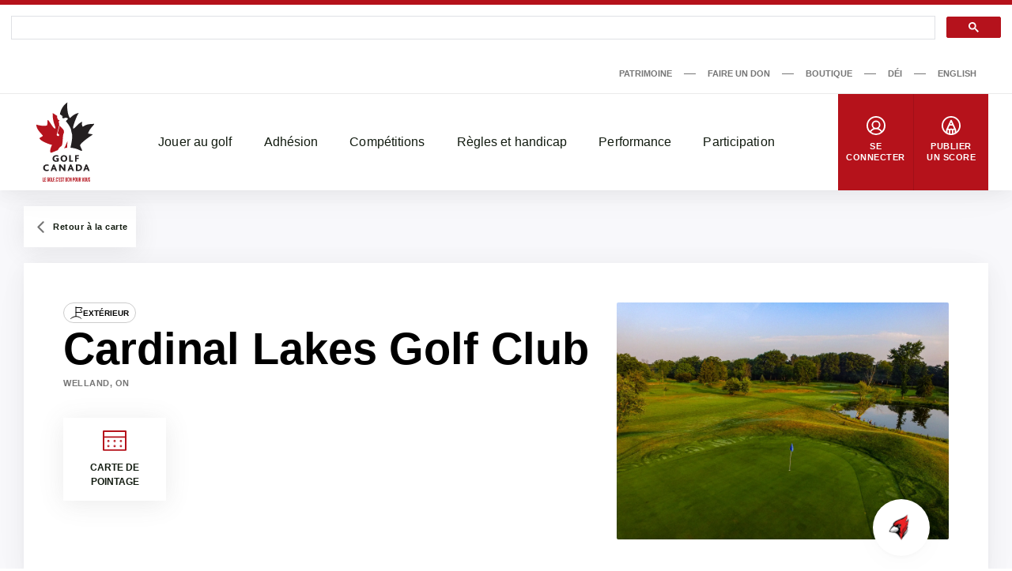

--- FILE ---
content_type: text/html; charset=UTF-8
request_url: https://dev-www.golfcanada.ca/fr/golf-facility/cardinal-lakes-golf-club-fr/
body_size: 180498
content:

<!DOCTYPE html>
<html lang="fr-CA">
  <head>
    <meta charset="UTF-8">
<meta http-equiv="X-UA-Compatible" content="IE=edge">
<meta name="viewport" content="width=device-width, initial-scale=1">


  <meta name="apple-itunes-app" content="app-id=635386429">


<title>Cardinal Lakes Golf Club &#8211; Golf Canada</title>
<meta name='robots' content='noindex, nofollow' />
	<style>img:is([sizes="auto" i], [sizes^="auto," i]) { contain-intrinsic-size: 3000px 1500px }</style>
	<link rel="alternate" href="https://dev-www.golfcanada.ca/golf-facility/cardinal-lakes-golf-club-en/" hreflang="en" />
<link rel="alternate" href="https://dev-www.golfcanada.ca/fr/golf-facility/cardinal-lakes-golf-club-fr/" hreflang="fr" />
<link rel='dns-prefetch' href='//dev-www.golfcanada.ca' />
<script>
window._wpemojiSettings = {"baseUrl":"https:\/\/s.w.org\/images\/core\/emoji\/15.0.3\/72x72\/","ext":".png","svgUrl":"https:\/\/s.w.org\/images\/core\/emoji\/15.0.3\/svg\/","svgExt":".svg","source":{"concatemoji":"https:\/\/dev-www.golfcanada.ca\/wp\/wp-includes\/js\/wp-emoji-release.min.js?ver=6.7.2"}};
/*! This file is auto-generated */
!function(i,n){var o,s,e;function c(e){try{var t={supportTests:e,timestamp:(new Date).valueOf()};sessionStorage.setItem(o,JSON.stringify(t))}catch(e){}}function p(e,t,n){e.clearRect(0,0,e.canvas.width,e.canvas.height),e.fillText(t,0,0);var t=new Uint32Array(e.getImageData(0,0,e.canvas.width,e.canvas.height).data),r=(e.clearRect(0,0,e.canvas.width,e.canvas.height),e.fillText(n,0,0),new Uint32Array(e.getImageData(0,0,e.canvas.width,e.canvas.height).data));return t.every(function(e,t){return e===r[t]})}function u(e,t,n){switch(t){case"flag":return n(e,"\ud83c\udff3\ufe0f\u200d\u26a7\ufe0f","\ud83c\udff3\ufe0f\u200b\u26a7\ufe0f")?!1:!n(e,"\ud83c\uddfa\ud83c\uddf3","\ud83c\uddfa\u200b\ud83c\uddf3")&&!n(e,"\ud83c\udff4\udb40\udc67\udb40\udc62\udb40\udc65\udb40\udc6e\udb40\udc67\udb40\udc7f","\ud83c\udff4\u200b\udb40\udc67\u200b\udb40\udc62\u200b\udb40\udc65\u200b\udb40\udc6e\u200b\udb40\udc67\u200b\udb40\udc7f");case"emoji":return!n(e,"\ud83d\udc26\u200d\u2b1b","\ud83d\udc26\u200b\u2b1b")}return!1}function f(e,t,n){var r="undefined"!=typeof WorkerGlobalScope&&self instanceof WorkerGlobalScope?new OffscreenCanvas(300,150):i.createElement("canvas"),a=r.getContext("2d",{willReadFrequently:!0}),o=(a.textBaseline="top",a.font="600 32px Arial",{});return e.forEach(function(e){o[e]=t(a,e,n)}),o}function t(e){var t=i.createElement("script");t.src=e,t.defer=!0,i.head.appendChild(t)}"undefined"!=typeof Promise&&(o="wpEmojiSettingsSupports",s=["flag","emoji"],n.supports={everything:!0,everythingExceptFlag:!0},e=new Promise(function(e){i.addEventListener("DOMContentLoaded",e,{once:!0})}),new Promise(function(t){var n=function(){try{var e=JSON.parse(sessionStorage.getItem(o));if("object"==typeof e&&"number"==typeof e.timestamp&&(new Date).valueOf()<e.timestamp+604800&&"object"==typeof e.supportTests)return e.supportTests}catch(e){}return null}();if(!n){if("undefined"!=typeof Worker&&"undefined"!=typeof OffscreenCanvas&&"undefined"!=typeof URL&&URL.createObjectURL&&"undefined"!=typeof Blob)try{var e="postMessage("+f.toString()+"("+[JSON.stringify(s),u.toString(),p.toString()].join(",")+"));",r=new Blob([e],{type:"text/javascript"}),a=new Worker(URL.createObjectURL(r),{name:"wpTestEmojiSupports"});return void(a.onmessage=function(e){c(n=e.data),a.terminate(),t(n)})}catch(e){}c(n=f(s,u,p))}t(n)}).then(function(e){for(var t in e)n.supports[t]=e[t],n.supports.everything=n.supports.everything&&n.supports[t],"flag"!==t&&(n.supports.everythingExceptFlag=n.supports.everythingExceptFlag&&n.supports[t]);n.supports.everythingExceptFlag=n.supports.everythingExceptFlag&&!n.supports.flag,n.DOMReady=!1,n.readyCallback=function(){n.DOMReady=!0}}).then(function(){return e}).then(function(){var e;n.supports.everything||(n.readyCallback(),(e=n.source||{}).concatemoji?t(e.concatemoji):e.wpemoji&&e.twemoji&&(t(e.twemoji),t(e.wpemoji)))}))}((window,document),window._wpemojiSettings);
</script>
<style id='wp-emoji-styles-inline-css'>

	img.wp-smiley, img.emoji {
		display: inline !important;
		border: none !important;
		box-shadow: none !important;
		height: 1em !important;
		width: 1em !important;
		margin: 0 0.07em !important;
		vertical-align: -0.1em !important;
		background: none !important;
		padding: 0 !important;
	}
</style>
<link rel='stylesheet' id='wp-block-library-css' href='https://dev-www.golfcanada.ca/wp/wp-includes/css/dist/block-library/style.min.css?ver=6.7.2' media='all' />
<style id='classic-theme-styles-inline-css'>
/*! This file is auto-generated */
.wp-block-button__link{color:#fff;background-color:#32373c;border-radius:9999px;box-shadow:none;text-decoration:none;padding:calc(.667em + 2px) calc(1.333em + 2px);font-size:1.125em}.wp-block-file__button{background:#32373c;color:#fff;text-decoration:none}
</style>
<style id='global-styles-inline-css'>
:root{--wp--preset--aspect-ratio--square: 1;--wp--preset--aspect-ratio--4-3: 4/3;--wp--preset--aspect-ratio--3-4: 3/4;--wp--preset--aspect-ratio--3-2: 3/2;--wp--preset--aspect-ratio--2-3: 2/3;--wp--preset--aspect-ratio--16-9: 16/9;--wp--preset--aspect-ratio--9-16: 9/16;--wp--preset--color--black: #121b10;--wp--preset--color--cyan-bluish-gray: #abb8c3;--wp--preset--color--white: #ffffff;--wp--preset--color--pale-pink: #f78da7;--wp--preset--color--vivid-red: #cf2e2e;--wp--preset--color--luminous-vivid-orange: #ff6900;--wp--preset--color--luminous-vivid-amber: #fcb900;--wp--preset--color--light-green-cyan: #7bdcb5;--wp--preset--color--vivid-green-cyan: #00d084;--wp--preset--color--pale-cyan-blue: #8ed1fc;--wp--preset--color--vivid-cyan-blue: #0693e3;--wp--preset--color--vivid-purple: #9b51e0;--wp--preset--color--grey: #767676;--wp--preset--color--primary: #b5121b;--wp--preset--gradient--vivid-cyan-blue-to-vivid-purple: linear-gradient(135deg,rgba(6,147,227,1) 0%,rgb(155,81,224) 100%);--wp--preset--gradient--light-green-cyan-to-vivid-green-cyan: linear-gradient(135deg,rgb(122,220,180) 0%,rgb(0,208,130) 100%);--wp--preset--gradient--luminous-vivid-amber-to-luminous-vivid-orange: linear-gradient(135deg,rgba(252,185,0,1) 0%,rgba(255,105,0,1) 100%);--wp--preset--gradient--luminous-vivid-orange-to-vivid-red: linear-gradient(135deg,rgba(255,105,0,1) 0%,rgb(207,46,46) 100%);--wp--preset--gradient--very-light-gray-to-cyan-bluish-gray: linear-gradient(135deg,rgb(238,238,238) 0%,rgb(169,184,195) 100%);--wp--preset--gradient--cool-to-warm-spectrum: linear-gradient(135deg,rgb(74,234,220) 0%,rgb(151,120,209) 20%,rgb(207,42,186) 40%,rgb(238,44,130) 60%,rgb(251,105,98) 80%,rgb(254,248,76) 100%);--wp--preset--gradient--blush-light-purple: linear-gradient(135deg,rgb(255,206,236) 0%,rgb(152,150,240) 100%);--wp--preset--gradient--blush-bordeaux: linear-gradient(135deg,rgb(254,205,165) 0%,rgb(254,45,45) 50%,rgb(107,0,62) 100%);--wp--preset--gradient--luminous-dusk: linear-gradient(135deg,rgb(255,203,112) 0%,rgb(199,81,192) 50%,rgb(65,88,208) 100%);--wp--preset--gradient--pale-ocean: linear-gradient(135deg,rgb(255,245,203) 0%,rgb(182,227,212) 50%,rgb(51,167,181) 100%);--wp--preset--gradient--electric-grass: linear-gradient(135deg,rgb(202,248,128) 0%,rgb(113,206,126) 100%);--wp--preset--gradient--midnight: linear-gradient(135deg,rgb(2,3,129) 0%,rgb(40,116,252) 100%);--wp--preset--font-size--small: 13px;--wp--preset--font-size--medium: 20px;--wp--preset--font-size--large: 36px;--wp--preset--font-size--x-large: 42px;--wp--preset--spacing--20: 0.44rem;--wp--preset--spacing--30: 0.67rem;--wp--preset--spacing--40: 1rem;--wp--preset--spacing--50: 1.5rem;--wp--preset--spacing--60: 2.25rem;--wp--preset--spacing--70: 3.38rem;--wp--preset--spacing--80: 5.06rem;--wp--preset--shadow--natural: 6px 6px 9px rgba(0, 0, 0, 0.2);--wp--preset--shadow--deep: 12px 12px 50px rgba(0, 0, 0, 0.4);--wp--preset--shadow--sharp: 6px 6px 0px rgba(0, 0, 0, 0.2);--wp--preset--shadow--outlined: 6px 6px 0px -3px rgba(255, 255, 255, 1), 6px 6px rgba(0, 0, 0, 1);--wp--preset--shadow--crisp: 6px 6px 0px rgba(0, 0, 0, 1);}:where(.is-layout-flex){gap: 0.5em;}:where(.is-layout-grid){gap: 0.5em;}body .is-layout-flex{display: flex;}.is-layout-flex{flex-wrap: wrap;align-items: center;}.is-layout-flex > :is(*, div){margin: 0;}body .is-layout-grid{display: grid;}.is-layout-grid > :is(*, div){margin: 0;}:where(.wp-block-columns.is-layout-flex){gap: 2em;}:where(.wp-block-columns.is-layout-grid){gap: 2em;}:where(.wp-block-post-template.is-layout-flex){gap: 1.25em;}:where(.wp-block-post-template.is-layout-grid){gap: 1.25em;}.has-black-color{color: var(--wp--preset--color--black) !important;}.has-cyan-bluish-gray-color{color: var(--wp--preset--color--cyan-bluish-gray) !important;}.has-white-color{color: var(--wp--preset--color--white) !important;}.has-pale-pink-color{color: var(--wp--preset--color--pale-pink) !important;}.has-vivid-red-color{color: var(--wp--preset--color--vivid-red) !important;}.has-luminous-vivid-orange-color{color: var(--wp--preset--color--luminous-vivid-orange) !important;}.has-luminous-vivid-amber-color{color: var(--wp--preset--color--luminous-vivid-amber) !important;}.has-light-green-cyan-color{color: var(--wp--preset--color--light-green-cyan) !important;}.has-vivid-green-cyan-color{color: var(--wp--preset--color--vivid-green-cyan) !important;}.has-pale-cyan-blue-color{color: var(--wp--preset--color--pale-cyan-blue) !important;}.has-vivid-cyan-blue-color{color: var(--wp--preset--color--vivid-cyan-blue) !important;}.has-vivid-purple-color{color: var(--wp--preset--color--vivid-purple) !important;}.has-black-background-color{background-color: var(--wp--preset--color--black) !important;}.has-cyan-bluish-gray-background-color{background-color: var(--wp--preset--color--cyan-bluish-gray) !important;}.has-white-background-color{background-color: var(--wp--preset--color--white) !important;}.has-pale-pink-background-color{background-color: var(--wp--preset--color--pale-pink) !important;}.has-vivid-red-background-color{background-color: var(--wp--preset--color--vivid-red) !important;}.has-luminous-vivid-orange-background-color{background-color: var(--wp--preset--color--luminous-vivid-orange) !important;}.has-luminous-vivid-amber-background-color{background-color: var(--wp--preset--color--luminous-vivid-amber) !important;}.has-light-green-cyan-background-color{background-color: var(--wp--preset--color--light-green-cyan) !important;}.has-vivid-green-cyan-background-color{background-color: var(--wp--preset--color--vivid-green-cyan) !important;}.has-pale-cyan-blue-background-color{background-color: var(--wp--preset--color--pale-cyan-blue) !important;}.has-vivid-cyan-blue-background-color{background-color: var(--wp--preset--color--vivid-cyan-blue) !important;}.has-vivid-purple-background-color{background-color: var(--wp--preset--color--vivid-purple) !important;}.has-black-border-color{border-color: var(--wp--preset--color--black) !important;}.has-cyan-bluish-gray-border-color{border-color: var(--wp--preset--color--cyan-bluish-gray) !important;}.has-white-border-color{border-color: var(--wp--preset--color--white) !important;}.has-pale-pink-border-color{border-color: var(--wp--preset--color--pale-pink) !important;}.has-vivid-red-border-color{border-color: var(--wp--preset--color--vivid-red) !important;}.has-luminous-vivid-orange-border-color{border-color: var(--wp--preset--color--luminous-vivid-orange) !important;}.has-luminous-vivid-amber-border-color{border-color: var(--wp--preset--color--luminous-vivid-amber) !important;}.has-light-green-cyan-border-color{border-color: var(--wp--preset--color--light-green-cyan) !important;}.has-vivid-green-cyan-border-color{border-color: var(--wp--preset--color--vivid-green-cyan) !important;}.has-pale-cyan-blue-border-color{border-color: var(--wp--preset--color--pale-cyan-blue) !important;}.has-vivid-cyan-blue-border-color{border-color: var(--wp--preset--color--vivid-cyan-blue) !important;}.has-vivid-purple-border-color{border-color: var(--wp--preset--color--vivid-purple) !important;}.has-vivid-cyan-blue-to-vivid-purple-gradient-background{background: var(--wp--preset--gradient--vivid-cyan-blue-to-vivid-purple) !important;}.has-light-green-cyan-to-vivid-green-cyan-gradient-background{background: var(--wp--preset--gradient--light-green-cyan-to-vivid-green-cyan) !important;}.has-luminous-vivid-amber-to-luminous-vivid-orange-gradient-background{background: var(--wp--preset--gradient--luminous-vivid-amber-to-luminous-vivid-orange) !important;}.has-luminous-vivid-orange-to-vivid-red-gradient-background{background: var(--wp--preset--gradient--luminous-vivid-orange-to-vivid-red) !important;}.has-very-light-gray-to-cyan-bluish-gray-gradient-background{background: var(--wp--preset--gradient--very-light-gray-to-cyan-bluish-gray) !important;}.has-cool-to-warm-spectrum-gradient-background{background: var(--wp--preset--gradient--cool-to-warm-spectrum) !important;}.has-blush-light-purple-gradient-background{background: var(--wp--preset--gradient--blush-light-purple) !important;}.has-blush-bordeaux-gradient-background{background: var(--wp--preset--gradient--blush-bordeaux) !important;}.has-luminous-dusk-gradient-background{background: var(--wp--preset--gradient--luminous-dusk) !important;}.has-pale-ocean-gradient-background{background: var(--wp--preset--gradient--pale-ocean) !important;}.has-electric-grass-gradient-background{background: var(--wp--preset--gradient--electric-grass) !important;}.has-midnight-gradient-background{background: var(--wp--preset--gradient--midnight) !important;}.has-small-font-size{font-size: var(--wp--preset--font-size--small) !important;}.has-medium-font-size{font-size: var(--wp--preset--font-size--medium) !important;}.has-large-font-size{font-size: var(--wp--preset--font-size--large) !important;}.has-x-large-font-size{font-size: var(--wp--preset--font-size--x-large) !important;}
:where(.wp-block-post-template.is-layout-flex){gap: 1.25em;}:where(.wp-block-post-template.is-layout-grid){gap: 1.25em;}
:where(.wp-block-columns.is-layout-flex){gap: 2em;}:where(.wp-block-columns.is-layout-grid){gap: 2em;}
:root :where(.wp-block-pullquote){font-size: 1.5em;line-height: 1.6;}
</style>
<link rel='stylesheet' id='golfcanada-augusta-theme-css' href='https://dev-www.golfcanada.ca/app/themes/golfcanada-augusta/assets/theme.css?ver=411c10b' media='all' />
<link rel='stylesheet' id='golfcanada-augusta-course-css' href='https://dev-www.golfcanada.ca/app/themes/golfcanada-augusta/assets/course.css?ver=411c10b' media='all' />
<script src="https://dev-www.golfcanada.ca/wp/wp-includes/js/jquery/jquery.min.js?ver=3.7.1" id="jquery-core-js"></script>
<script src="https://dev-www.golfcanada.ca/wp/wp-includes/js/jquery/jquery-migrate.min.js?ver=3.4.1" id="jquery-migrate-js"></script>
<link rel="https://api.w.org/" href="https://dev-www.golfcanada.ca/wp-json/" /><link rel="alternate" title="JSON" type="application/json" href="https://dev-www.golfcanada.ca/wp-json/wp/v2/golf-facility/257864" /><link rel="EditURI" type="application/rsd+xml" title="RSD" href="https://dev-www.golfcanada.ca/wp/xmlrpc.php?rsd" />
<meta name="generator" content="WordPress 6.7.2" />
<link rel="canonical" href="https://dev-www.golfcanada.ca/fr/golf-facility/cardinal-lakes-golf-club-fr/" />
<link rel='shortlink' href='https://dev-www.golfcanada.ca/?p=257864' />
<link rel="alternate" title="oEmbed (JSON)" type="application/json+oembed" href="https://dev-www.golfcanada.ca/wp-json/oembed/1.0/embed?url=https%3A%2F%2Fdev-www.golfcanada.ca%2Ffr%2Fgolf-facility%2Fcardinal-lakes-golf-club-fr%2F" />
<link rel="alternate" title="oEmbed (XML)" type="text/xml+oembed" href="https://dev-www.golfcanada.ca/wp-json/oembed/1.0/embed?url=https%3A%2F%2Fdev-www.golfcanada.ca%2Ffr%2Fgolf-facility%2Fcardinal-lakes-golf-club-fr%2F&#038;format=xml" />
<link rel="icon" href="https://d34oo5x54o72bd.cloudfront.net/app/uploads/2021/02/Golf-Canada-POS-RGB-PREFERRED-2-150x150.jpg" sizes="32x32" />
<link rel="icon" href="https://d34oo5x54o72bd.cloudfront.net/app/uploads/2021/02/Golf-Canada-POS-RGB-PREFERRED-2.jpg" sizes="192x192" />
<link rel="apple-touch-icon" href="https://d34oo5x54o72bd.cloudfront.net/app/uploads/2021/02/Golf-Canada-POS-RGB-PREFERRED-2.jpg" />
<meta name="msapplication-TileImage" content="https://d34oo5x54o72bd.cloudfront.net/app/uploads/2021/02/Golf-Canada-POS-RGB-PREFERRED-2.jpg" />
  </head>
  <body class="wp-site">
    
<header class="layout-header">
      <script>
if ( typeof window.GolfCanadaAds == 'undefined' ) {
  window.GolfCanadaAds = {};
  window.GolfCanadaAds.getPathNameAsString = function() {
      var str_path = window.location.pathname;
      str_path = str_path.replace(/http(s|)\:\/\//g, '/');
      str_path = str_path.replace(/\/$/, '');
      str_path = str_path.toLowerCase();

      return str_path;
  }
}

var googletag = googletag || {};
googletag.cmd = googletag.cmd || [];
(function() {
    var gads = document.createElement("script");
    gads.async = true;
    gads.type = "text/javascript";
    var useSSL = "https:" == document.location.protocol;
    gads.src = (useSSL ? "https:" : "http:") + "//www.googletagservices.com/tag/js/gpt.js";
    var node = document.getElementsByTagName("script")[0];
    node.parentNode.insertBefore(gads, node);
})();

googletag.cmd.push(function() {
    var str_domain = window.location.host;
    var str_url = window.location.pathname;
    var str_lang = document.getElementsByTagName('html')[0].getAttribute('lang');

    googletag.pubads().enableSingleRequest();
    googletag.pubads().collapseEmptyDivs(true);
    googletag.pubads().setTargeting('domain', str_domain.toLowerCase());
    googletag.pubads().setTargeting('url', str_url.toLowerCase());
    googletag.pubads().setTargeting('lang', str_lang);
    googletag.enableServices();
});
</script>

<div class="layout-ad-page-top">
  <div class="wp-block ad-page-top">

<script async src="https://cse.google.com/cse.js?cx=1594db8caf2f846a3">
</script>

<script>// force to clean the #gsc.tab=0 in the url
  function cleanHash() {
    if (window.location.hash.startsWith("#gsc.tab")) {
      history.replaceState(null, "", window.location.pathname + window.location.search);
    }
  }

  // Clean once on page load
  window.addEventListener("load", function () {
    cleanHash();

    // Keep cleaning for a bit after load, in case GCS re-adds it
    let attempts = 0;
    const interval = setInterval(() => {
      cleanHash();
      attempts++;
      if (attempts > 20) clearInterval(interval); // stop after ~10s
    }, 500);
  });

  // Also handle any later hash changes
  window.addEventListener("hashchange", cleanHash);
</script>







    
<div class="gcse-search"></div>
    
    <div class="ad-content" id="gc-ads-block-1" style="text-align: center; display: block; clear: both;"></div>
    <script>
    googletag.cmd.push(function() {
        var str_ad_unit = '/61175202/Golf_Canada_Network_Leaderboard_BigBox';
        var str_ad_id = 'gc-ads-block-1';
        var int_width = window.innerWidth || document.documentElement.clientWidth;
        var int_width_mobile_max = 768;

        if ( int_width > int_width_mobile_max ) {
          googletag.defineSlot(str_ad_unit, [ [728, 90], [970, 90] ], str_ad_id).addService(googletag.pubads());
        }
        else {
          googletag.defineSlot(str_ad_unit, [ [320, 50] ], str_ad_id).addService(googletag.pubads());
        }

        googletag.display(str_ad_id);
    });
    </script>
  </div>
</div>
  




  <div class="nav--desktop">
    <div class="nav-secondary">
      <div class="wrapper">
        <div class="nav-secondary__container"><ul id="menu-secondary-menu-fr" class="nav-secondary__menu"><li id="menu-item-110286" class="menu-item menu-item-type-custom menu-item-object-custom menu-item-110286"><a target="_blank" href="https://heritage.golfcanada.ca/?lang=fr" data-external="true">Patrimoine</a></li>
<li id="menu-item-707" class="menu-item menu-item-type-custom menu-item-object-custom menu-item-707"><a target="_blank" href="https://secure.e2rm.com/registrant/DonationPage.aspx?EventID=342380&#038;LangPref=fr-CA&#038;Referrer=https%3a%2f%2fadmin.e2rm.com%2f" data-external="true">Faire un don</a></li>
<li id="menu-item-708" class="menu-item menu-item-type-custom menu-item-object-custom menu-item-708"><a target="_blank" href="http://e.golfcanada.ca/?language=FRE&#038;currency=FRE" data-external="true">Boutique</a></li>
<li id="menu-item-227620" class="menu-item menu-item-type-post_type menu-item-object-page menu-item-227620"><a href="https://dev-www.golfcanada.ca/fr/diversite-et-inclusion/">DÉI</a></li>
<li id="menu-item-33294-en" class="lang-item lang-item-2 lang-item-en lang-item-first menu-item menu-item-type-custom menu-item-object-custom menu-item-33294-en"><a href="https://dev-www.golfcanada.ca/golf-facility/cardinal-lakes-golf-club-en/" hreflang="en-CA" lang="en-CA">English</a></li>
</ul></div>      </div>
    </div>

    <nav class="nav-main">
      <div class="wrapper">
        <a href="https://dev-www.golfcanada.ca/fr" class="nav-main__logo">
          <img
            src="https://dev-www.golfcanada.ca/app/themes/golfcanada-augusta/assets/images/fr/logo.svg"
            alt="Golf Canada"
          >
        </a>

        <div class="nav-main__container"><ul id="menu-main-menu-fr" class="nav-main__menu"><div class="nav-main__sub-menu-background"></div><li id="menu-item-570" class="menu-item menu-item-type-custom menu-item-object-custom menu-item-has-children menu-item-570"><a href="#">Jouer au golf</a>
<div class='sub-menu-container'><div class='sub-menu-wrapper'><img class='sub-menu-image lazyload' data-index='1' src='https://d34oo5x54o72bd.cloudfront.net/app/uploads/2021/03/Golfer-2019-CPWO-silhoutte-1-1980x1113-1.jpg' srcset='' data-src='https://d34oo5x54o72bd.cloudfront.net/app/uploads/2021/03/Golfer-2019-CPWO-silhoutte-1-1980x1113-1.jpg' alt='' loading='lazy'><img class='sub-menu-image lazyload' data-index='2' src='https://d34oo5x54o72bd.cloudfront.net/app/uploads/2021/02/golfers.jpg' srcset='' data-src='https://d34oo5x54o72bd.cloudfront.net/app/uploads/2021/02/golfers.jpg' alt='' loading='lazy'><img class='sub-menu-image lazyload' data-index='3' src='https://d34oo5x54o72bd.cloudfront.net/app/uploads/2021/03/02-Tuesday-RBC-CanadianOpen-web.jpg' srcset='' data-src='https://d34oo5x54o72bd.cloudfront.net/app/uploads/2021/03/02-Tuesday-RBC-CanadianOpen-web.jpg' alt='' loading='lazy'><img class='sub-menu-image lazyload' data-index='4' src='https://d34oo5x54o72bd.cloudfront.net/app/uploads/2021/03/2019-Rules-KneeDrop-1980x1114-1.jpg' srcset='' data-src='https://d34oo5x54o72bd.cloudfront.net/app/uploads/2021/03/2019-Rules-KneeDrop-1980x1114-1.jpg' alt='' loading='lazy'><img class='sub-menu-image lazyload' data-index='5' src='https://d34oo5x54o72bd.cloudfront.net/app/uploads/2021/03/1279647821.jpg' srcset='' data-src='https://d34oo5x54o72bd.cloudfront.net/app/uploads/2021/03/1279647821.jpg' alt='' loading='lazy'><img class='sub-menu-image lazyload' data-index='6' src='https://d34oo5x54o72bd.cloudfront.net/app/uploads/2021/03/JSC-1-cropped-1-scaled-1.jpeg' srcset='' data-src='https://d34oo5x54o72bd.cloudfront.net/app/uploads/2021/03/JSC-1-cropped-1-scaled-1.jpeg' alt='' loading='lazy'><ul class="sub-menu">
	<li id="menu-item-131615" class="menu-item menu-item-type-post_type menu-item-object-page menu-item-131615"><a href="https://dev-www.golfcanada.ca/fr/trouver-un-parcours/">Trouver un parcours</a></li>
	<li id="menu-item-576" class="menu-item menu-item-type-post_type menu-item-object-page menu-item-576"><a href="https://dev-www.golfcanada.ca/fr/appli-de-golf-canada/">Appli de Golf Canada</a></li>
	<li id="menu-item-591" class="menu-item menu-item-type-post_type menu-item-object-page menu-item-591"><a href="https://dev-www.golfcanada.ca/fr/golf-101-2/">Golf 101</a></li>
	<li id="menu-item-599" class="menu-item menu-item-type-post_type menu-item-object-page menu-item-599"><a href="https://dev-www.golfcanada.ca/fr/formats-de-jeu/">Formats de jeux</a></li>
</ul></div></div>
</li>
<li id="menu-item-571" class="menu-item menu-item-type-custom menu-item-object-custom menu-item-has-children menu-item-571"><a href="#">Adhésion</a>
<div class='sub-menu-container'><div class='sub-menu-wrapper'><img class='sub-menu-image lazyload' data-index='1' src='https://d34oo5x54o72bd.cloudfront.net/app/uploads/2021/03/Golfer-2019-CPWO-silhoutte-1-1980x1113-1.jpg' srcset='' data-src='https://d34oo5x54o72bd.cloudfront.net/app/uploads/2021/03/Golfer-2019-CPWO-silhoutte-1-1980x1113-1.jpg' alt='' loading='lazy'><img class='sub-menu-image lazyload' data-index='2' src='https://d34oo5x54o72bd.cloudfront.net/app/uploads/2021/02/golfers.jpg' srcset='' data-src='https://d34oo5x54o72bd.cloudfront.net/app/uploads/2021/02/golfers.jpg' alt='' loading='lazy'><img class='sub-menu-image lazyload' data-index='3' src='https://d34oo5x54o72bd.cloudfront.net/app/uploads/2021/03/02-Tuesday-RBC-CanadianOpen-web.jpg' srcset='' data-src='https://d34oo5x54o72bd.cloudfront.net/app/uploads/2021/03/02-Tuesday-RBC-CanadianOpen-web.jpg' alt='' loading='lazy'><img class='sub-menu-image lazyload' data-index='4' src='https://d34oo5x54o72bd.cloudfront.net/app/uploads/2021/03/2019-Rules-KneeDrop-1980x1114-1.jpg' srcset='' data-src='https://d34oo5x54o72bd.cloudfront.net/app/uploads/2021/03/2019-Rules-KneeDrop-1980x1114-1.jpg' alt='' loading='lazy'><img class='sub-menu-image lazyload' data-index='5' src='https://d34oo5x54o72bd.cloudfront.net/app/uploads/2021/03/1279647821.jpg' srcset='' data-src='https://d34oo5x54o72bd.cloudfront.net/app/uploads/2021/03/1279647821.jpg' alt='' loading='lazy'><img class='sub-menu-image lazyload' data-index='6' src='https://d34oo5x54o72bd.cloudfront.net/app/uploads/2021/03/JSC-1-cropped-1-scaled-1.jpeg' srcset='' data-src='https://d34oo5x54o72bd.cloudfront.net/app/uploads/2021/03/JSC-1-cropped-1-scaled-1.jpeg' alt='' loading='lazy'><ul class="sub-menu">
	<li id="menu-item-588" class="menu-item menu-item-type-custom menu-item-object-custom menu-item-588"><a target="_blank" href="https://join.golfcanada.ca/fr/" data-external="true">Adhérez Golf Canada</a></li>
	<li id="menu-item-131756" class="menu-item menu-item-type-custom menu-item-object-custom menu-item-131756"><a href="https://dev-www.golfcanada.ca/coordonnees/#SERVICES-AUX-MEMBRES">Services aux membres</a></li>
	<li id="menu-item-586" class="menu-item menu-item-type-custom menu-item-object-custom menu-item-586"><a target="_blank" href="https://scg.golfcanada.ca/scoring" data-external="true">Chercher un handicap</a></li>
	<li id="menu-item-630" class="menu-item menu-item-type-post_type menu-item-object-page menu-item-630"><a href="https://dev-www.golfcanada.ca/fr/protection-contre-les-incidents/">Protection en cas d’incident</a></li>
	<li id="menu-item-256714" class="menu-item menu-item-type-post_type menu-item-object-page menu-item-256714"><a href="https://dev-www.golfcanada.ca/fr/rapport-trou-dun-coup/">Rapport Trou D’un Coup</a></li>
	<li id="menu-item-183159" class="menu-item menu-item-type-post_type menu-item-object-page menu-item-183159"><a href="https://dev-www.golfcanada.ca/fr/ressources-clubs-membres/">Ressources des clubs membres</a></li>
</ul></div></div>
</li>
<li id="menu-item-572" class="menu-item menu-item-type-custom menu-item-object-custom menu-item-has-children menu-item-572"><a href="#">Compétitions</a>
<div class='sub-menu-container'><div class='sub-menu-wrapper'><img class='sub-menu-image lazyload' data-index='1' src='https://d34oo5x54o72bd.cloudfront.net/app/uploads/2021/03/Golfer-2019-CPWO-silhoutte-1-1980x1113-1.jpg' srcset='' data-src='https://d34oo5x54o72bd.cloudfront.net/app/uploads/2021/03/Golfer-2019-CPWO-silhoutte-1-1980x1113-1.jpg' alt='' loading='lazy'><img class='sub-menu-image lazyload' data-index='2' src='https://d34oo5x54o72bd.cloudfront.net/app/uploads/2021/02/golfers.jpg' srcset='' data-src='https://d34oo5x54o72bd.cloudfront.net/app/uploads/2021/02/golfers.jpg' alt='' loading='lazy'><img class='sub-menu-image lazyload' data-index='3' src='https://d34oo5x54o72bd.cloudfront.net/app/uploads/2021/03/02-Tuesday-RBC-CanadianOpen-web.jpg' srcset='' data-src='https://d34oo5x54o72bd.cloudfront.net/app/uploads/2021/03/02-Tuesday-RBC-CanadianOpen-web.jpg' alt='' loading='lazy'><img class='sub-menu-image lazyload' data-index='4' src='https://d34oo5x54o72bd.cloudfront.net/app/uploads/2021/03/2019-Rules-KneeDrop-1980x1114-1.jpg' srcset='' data-src='https://d34oo5x54o72bd.cloudfront.net/app/uploads/2021/03/2019-Rules-KneeDrop-1980x1114-1.jpg' alt='' loading='lazy'><img class='sub-menu-image lazyload' data-index='5' src='https://d34oo5x54o72bd.cloudfront.net/app/uploads/2021/03/1279647821.jpg' srcset='' data-src='https://d34oo5x54o72bd.cloudfront.net/app/uploads/2021/03/1279647821.jpg' alt='' loading='lazy'><img class='sub-menu-image lazyload' data-index='6' src='https://d34oo5x54o72bd.cloudfront.net/app/uploads/2021/03/JSC-1-cropped-1-scaled-1.jpeg' srcset='' data-src='https://d34oo5x54o72bd.cloudfront.net/app/uploads/2021/03/JSC-1-cropped-1-scaled-1.jpeg' alt='' loading='lazy'><ul class="sub-menu">
	<li id="menu-item-131304" class="menu-item menu-item-type-post_type menu-item-object-page menu-item-131304"><a href="https://dev-www.golfcanada.ca/fr/calendrier-de-competitions/">Calendrier des Compétitions</a></li>
	<li id="menu-item-596" class="menu-item menu-item-type-custom menu-item-object-custom menu-item-596"><a target="_blank" href="https://cpwomensopen.com/page-d-accueil/" data-external="true">Omnium féminin CP</a></li>
	<li id="menu-item-595" class="menu-item menu-item-type-custom menu-item-object-custom menu-item-595"><a target="_blank" href="http://omniumcanadienrbc.com/" data-external="true">Omnium Canadien RBC</a></li>
	<li id="menu-item-597" class="menu-item menu-item-type-custom menu-item-object-custom menu-item-597"><a target="_blank" href="http://www.mondialjuniorfeminin.com/" data-external="true">Championnat mondial junior féminin</a></li>
	<li id="menu-item-231654" class="menu-item menu-item-type-post_type menu-item-object-page menu-item-231654"><a href="https://dev-www.golfcanada.ca/fr/resultats-passes/">Résultats passés</a></li>
	<li id="menu-item-229911" class="menu-item menu-item-type-custom menu-item-object-custom menu-item-229911"><a href="https://dev-www.golfcanada.ca/fr/politiques-de-golf-canada/#POLITIQUES-%C3%80-L&#039;INTENTION-DES-COMP%C3%89TITEURS">POLITIQUES À L&rsquo;INTENTION DES COMPÉTITEURS</a></li>
</ul></div></div>
</li>
<li id="menu-item-573" class="menu-item menu-item-type-custom menu-item-object-custom menu-item-has-children menu-item-573"><a href="#">Règles et handicap</a>
<div class='sub-menu-container'><div class='sub-menu-wrapper'><img class='sub-menu-image lazyload' data-index='1' src='https://d34oo5x54o72bd.cloudfront.net/app/uploads/2021/03/Golfer-2019-CPWO-silhoutte-1-1980x1113-1.jpg' srcset='' data-src='https://d34oo5x54o72bd.cloudfront.net/app/uploads/2021/03/Golfer-2019-CPWO-silhoutte-1-1980x1113-1.jpg' alt='' loading='lazy'><img class='sub-menu-image lazyload' data-index='2' src='https://d34oo5x54o72bd.cloudfront.net/app/uploads/2021/02/golfers.jpg' srcset='' data-src='https://d34oo5x54o72bd.cloudfront.net/app/uploads/2021/02/golfers.jpg' alt='' loading='lazy'><img class='sub-menu-image lazyload' data-index='3' src='https://d34oo5x54o72bd.cloudfront.net/app/uploads/2021/03/02-Tuesday-RBC-CanadianOpen-web.jpg' srcset='' data-src='https://d34oo5x54o72bd.cloudfront.net/app/uploads/2021/03/02-Tuesday-RBC-CanadianOpen-web.jpg' alt='' loading='lazy'><img class='sub-menu-image lazyload' data-index='4' src='https://d34oo5x54o72bd.cloudfront.net/app/uploads/2021/03/2019-Rules-KneeDrop-1980x1114-1.jpg' srcset='' data-src='https://d34oo5x54o72bd.cloudfront.net/app/uploads/2021/03/2019-Rules-KneeDrop-1980x1114-1.jpg' alt='' loading='lazy'><img class='sub-menu-image lazyload' data-index='5' src='https://d34oo5x54o72bd.cloudfront.net/app/uploads/2021/03/1279647821.jpg' srcset='' data-src='https://d34oo5x54o72bd.cloudfront.net/app/uploads/2021/03/1279647821.jpg' alt='' loading='lazy'><img class='sub-menu-image lazyload' data-index='6' src='https://d34oo5x54o72bd.cloudfront.net/app/uploads/2021/03/JSC-1-cropped-1-scaled-1.jpeg' srcset='' data-src='https://d34oo5x54o72bd.cloudfront.net/app/uploads/2021/03/JSC-1-cropped-1-scaled-1.jpeg' alt='' loading='lazy'><ul class="sub-menu">
	<li id="menu-item-604" class="menu-item menu-item-type-post_type menu-item-object-page menu-item-604"><a href="https://dev-www.golfcanada.ca/fr/regles-du-golf/">Règles du golf</a></li>
	<li id="menu-item-600" class="menu-item menu-item-type-post_type menu-item-object-page menu-item-600"><a href="https://dev-www.golfcanada.ca/fr/handicap/">Handicap</a></li>
	<li id="menu-item-601" class="menu-item menu-item-type-post_type menu-item-object-page menu-item-601"><a href="https://dev-www.golfcanada.ca/fr/systeme-universel-de-handicap-whs/">Systeme universel de handicap</a></li>
	<li id="menu-item-603" class="menu-item menu-item-type-post_type menu-item-object-page menu-item-603"><a href="https://dev-www.golfcanada.ca/fr/demandez-a-un-expert/">Demandez à l&rsquo;expert</a></li>
	<li id="menu-item-602" class="menu-item menu-item-type-post_type menu-item-object-page menu-item-602"><a href="https://dev-www.golfcanada.ca/fr/devenez-un-officiel-des-regles/">Devenez un officiel des règles</a></li>
	<li id="menu-item-612" class="menu-item menu-item-type-post_type menu-item-object-page menu-item-612"><a href="https://dev-www.golfcanada.ca/fr/statut-damateur/">Statut d’amateur</a></li>
</ul></div></div>
</li>
<li id="menu-item-574" class="menu-item menu-item-type-custom menu-item-object-custom menu-item-has-children menu-item-574"><a href="#">Performance</a>
<div class='sub-menu-container'><div class='sub-menu-wrapper'><img class='sub-menu-image lazyload' data-index='1' src='https://d34oo5x54o72bd.cloudfront.net/app/uploads/2021/03/Golfer-2019-CPWO-silhoutte-1-1980x1113-1.jpg' srcset='' data-src='https://d34oo5x54o72bd.cloudfront.net/app/uploads/2021/03/Golfer-2019-CPWO-silhoutte-1-1980x1113-1.jpg' alt='' loading='lazy'><img class='sub-menu-image lazyload' data-index='2' src='https://d34oo5x54o72bd.cloudfront.net/app/uploads/2021/02/golfers.jpg' srcset='' data-src='https://d34oo5x54o72bd.cloudfront.net/app/uploads/2021/02/golfers.jpg' alt='' loading='lazy'><img class='sub-menu-image lazyload' data-index='3' src='https://d34oo5x54o72bd.cloudfront.net/app/uploads/2021/03/02-Tuesday-RBC-CanadianOpen-web.jpg' srcset='' data-src='https://d34oo5x54o72bd.cloudfront.net/app/uploads/2021/03/02-Tuesday-RBC-CanadianOpen-web.jpg' alt='' loading='lazy'><img class='sub-menu-image lazyload' data-index='4' src='https://d34oo5x54o72bd.cloudfront.net/app/uploads/2021/03/2019-Rules-KneeDrop-1980x1114-1.jpg' srcset='' data-src='https://d34oo5x54o72bd.cloudfront.net/app/uploads/2021/03/2019-Rules-KneeDrop-1980x1114-1.jpg' alt='' loading='lazy'><img class='sub-menu-image lazyload' data-index='5' src='https://d34oo5x54o72bd.cloudfront.net/app/uploads/2021/03/1279647821.jpg' srcset='' data-src='https://d34oo5x54o72bd.cloudfront.net/app/uploads/2021/03/1279647821.jpg' alt='' loading='lazy'><img class='sub-menu-image lazyload' data-index='6' src='https://d34oo5x54o72bd.cloudfront.net/app/uploads/2021/03/JSC-1-cropped-1-scaled-1.jpeg' srcset='' data-src='https://d34oo5x54o72bd.cloudfront.net/app/uploads/2021/03/JSC-1-cropped-1-scaled-1.jpeg' alt='' loading='lazy'><ul class="sub-menu">
	<li id="menu-item-609" class="menu-item menu-item-type-post_type menu-item-object-page menu-item-609"><a href="https://dev-www.golfcanada.ca/fr/jeux-olympiques/">Jeux Olympiques</a></li>
	<li id="menu-item-608" class="menu-item menu-item-type-post_type menu-item-object-page menu-item-608"><a href="https://dev-www.golfcanada.ca/fr/equipe-canada/">Équipe Canada</a></li>
	<li id="menu-item-184392" class="menu-item menu-item-type-post_type menu-item-object-page menu-item-184392"><a href="https://dev-www.golfcanada.ca/fr/anciens-dequipe-canada/">Anciens d’Équipe Canada</a></li>
	<li id="menu-item-607" class="menu-item menu-item-type-post_type menu-item-object-page menu-item-607"><a href="https://dev-www.golfcanada.ca/fr/nos-canadiens-sur-les-grands-circuits/">Nos Canadiens sur les grands circuits</a></li>
	<li id="menu-item-606" class="menu-item menu-item-type-post_type menu-item-object-page menu-item-606"><a href="https://dev-www.golfcanada.ca/fr/comment-jouer-pour-le-canada/">Comment jouer pour le Canada</a></li>
</ul></div></div>
</li>
<li id="menu-item-575" class="menu-item menu-item-type-custom menu-item-object-custom menu-item-has-children menu-item-575"><a href="#">Participation</a>
<div class='sub-menu-container'><div class='sub-menu-wrapper'><img class='sub-menu-image lazyload' data-index='1' src='https://d34oo5x54o72bd.cloudfront.net/app/uploads/2021/03/Golfer-2019-CPWO-silhoutte-1-1980x1113-1.jpg' srcset='' data-src='https://d34oo5x54o72bd.cloudfront.net/app/uploads/2021/03/Golfer-2019-CPWO-silhoutte-1-1980x1113-1.jpg' alt='' loading='lazy'><img class='sub-menu-image lazyload' data-index='2' src='https://d34oo5x54o72bd.cloudfront.net/app/uploads/2021/02/golfers.jpg' srcset='' data-src='https://d34oo5x54o72bd.cloudfront.net/app/uploads/2021/02/golfers.jpg' alt='' loading='lazy'><img class='sub-menu-image lazyload' data-index='3' src='https://d34oo5x54o72bd.cloudfront.net/app/uploads/2021/03/02-Tuesday-RBC-CanadianOpen-web.jpg' srcset='' data-src='https://d34oo5x54o72bd.cloudfront.net/app/uploads/2021/03/02-Tuesday-RBC-CanadianOpen-web.jpg' alt='' loading='lazy'><img class='sub-menu-image lazyload' data-index='4' src='https://d34oo5x54o72bd.cloudfront.net/app/uploads/2021/03/2019-Rules-KneeDrop-1980x1114-1.jpg' srcset='' data-src='https://d34oo5x54o72bd.cloudfront.net/app/uploads/2021/03/2019-Rules-KneeDrop-1980x1114-1.jpg' alt='' loading='lazy'><img class='sub-menu-image lazyload' data-index='5' src='https://d34oo5x54o72bd.cloudfront.net/app/uploads/2021/03/1279647821.jpg' srcset='' data-src='https://d34oo5x54o72bd.cloudfront.net/app/uploads/2021/03/1279647821.jpg' alt='' loading='lazy'><img class='sub-menu-image lazyload' data-index='6' src='https://d34oo5x54o72bd.cloudfront.net/app/uploads/2021/03/JSC-1-cropped-1-scaled-1.jpeg' srcset='' data-src='https://d34oo5x54o72bd.cloudfront.net/app/uploads/2021/03/JSC-1-cropped-1-scaled-1.jpeg' alt='' loading='lazy'><ul class="sub-menu">
	<li id="menu-item-227618" class="menu-item menu-item-type-post_type menu-item-object-page menu-item-227618"><a href="https://dev-www.golfcanada.ca/fr/diversite-et-inclusion/">Diversité, équité et inclusion</a></li>
	<li id="menu-item-641" class="menu-item menu-item-type-post_type menu-item-object-page menu-item-641"><a href="https://dev-www.golfcanada.ca/fr/sport-sur/">Sport sans abus</a></li>
	<li id="menu-item-126185" class="menu-item menu-item-type-post_type menu-item-object-page menu-item-126185"><a href="https://dev-www.golfcanada.ca/fr/golfjunior/">Le golf junior au Canada</a></li>
	<li id="menu-item-126184" class="menu-item menu-item-type-post_type menu-item-object-page menu-item-126184"><a href="https://dev-www.golfcanada.ca/fr/participation-feminine/">Participation féminine</a></li>
	<li id="menu-item-613" class="menu-item menu-item-type-post_type menu-item-object-page menu-item-613"><a href="https://dev-www.golfcanada.ca/fr/dltj/">Développement à long terme du joueur</a></li>
</ul></div></div>
</li>
</ul></div>
                  
          <a
            href="https://scg.golfcanada.ca/login?lang=fr-CA"
            class="nav-main__button nav-main__button--login"
            data-js="navigation-login"
            data-logged-in-href="https://scg.golfcanada.ca/at-a-glance?lang=fr-CA"
            data-logged-out-href="https://scg.golfcanada.ca/login?lang=fr-CA"
            data-logged-in-label="Espace membre"
            data-logged-out-label="Se connecter"
          >
            <div  class="nav-main__button-container nav-main__button-container--icon">
              <img src="https://dev-www.golfcanada.ca/app/themes/golfcanada-augusta/assets/images/ico-header-first-call-to-action.svg" alt="" target="_blank">
            </div>

            <div class="nav-main__button-container nav-main__button-container--label">
              <span class="nav-main__button-label">Se connecter</span>
            </div>
          </a>
        
                  <a
            href="https://scg.golfcanada.ca/post-score?lang=fr-CA"
            class="nav-main__button nav-main__button--post-a-score"
          >
            <div class="nav-main__button-container nav-main__button-container--icon">
              <img src="https://dev-www.golfcanada.ca/app/themes/golfcanada-augusta/assets/images/ico-header-second-call-to-action.svg" alt="">
            </div>
            <div class="nav-main__button-container nav-main__button-container--label">
              <span class="nav-main__button-label">Publier un score</span>
            </div>
          </a>
              </div>
    </nav>
  </div>

  <div class="nav--mobile">
    <div class="nav-bar">
      <div class="nav-bar__left-container">
        <button class="nav-bar__burger">.</button>
      </div>

      <a href="https://dev-www.golfcanada.ca/fr" class="nav-bar__logo">
        <img
          src="https://dev-www.golfcanada.ca/app/themes/golfcanada-augusta/assets/images/fr/logo.svg"
          alt="Golf Canada"
        >
      </a>

      <div class="nav-bar__right-container">
                  <a
            href="https://scg.golfcanada.ca/login?lang=fr-CA"
            class="nav-bar__button"
          >
            <div class="nav-bar__button-container" style="width=24px !important;height=24px !important;">
              <img style="width:24px !important;height:24px !important;"
                src="https://dev-www.golfcanada.ca/app/themes/golfcanada-augusta/assets/images/ico-mobile-header-first-call-to-action.svg"
                alt="Se connecter"
              >
            </div>
          </a>
        
                  <a
            href="https://scg.golfcanada.ca/post-score?lang=fr-CA"
            class="nav-bar__button"
          >
            <div  class="nav-bar__button-container" style="width:24px !important;height:24px !important;">
              <img  style="width:24px !important;height:24px !important;"
                src="https://dev-www.golfcanada.ca/app/themes/golfcanada-augusta/assets/images/ico-mobile-header-second-call-to-action.svg"
                alt="Publier un score"
              >
            </div>
          </a>
              </div>
    </div>

    <div class="nav-drawer">
      <div class="nav-drawer__main-menu-container"><ul id="menu-main-menu-fr-1" class="nav-drawer__main-menu"><li class="menu-item menu-item-type-custom menu-item-object-custom menu-item-has-children menu-item-570"><a href="#">Jouer au golf</a>
<ul class="sub-menu">
	<li class="menu-item menu-item-type-post_type menu-item-object-page menu-item-131615"><a href="https://dev-www.golfcanada.ca/fr/trouver-un-parcours/">Trouver un parcours</a></li>
	<li class="menu-item menu-item-type-post_type menu-item-object-page menu-item-576"><a href="https://dev-www.golfcanada.ca/fr/appli-de-golf-canada/">Appli de Golf Canada</a></li>
	<li class="menu-item menu-item-type-post_type menu-item-object-page menu-item-591"><a href="https://dev-www.golfcanada.ca/fr/golf-101-2/">Golf 101</a></li>
	<li class="menu-item menu-item-type-post_type menu-item-object-page menu-item-599"><a href="https://dev-www.golfcanada.ca/fr/formats-de-jeu/">Formats de jeux</a></li>
</ul>
</li>
<li class="menu-item menu-item-type-custom menu-item-object-custom menu-item-has-children menu-item-571"><a href="#">Adhésion</a>
<ul class="sub-menu">
	<li class="menu-item menu-item-type-custom menu-item-object-custom menu-item-588"><a target="_blank" href="https://join.golfcanada.ca/fr/" data-external="true">Adhérez Golf Canada</a></li>
	<li class="menu-item menu-item-type-custom menu-item-object-custom menu-item-131756"><a href="https://dev-www.golfcanada.ca/coordonnees/#SERVICES-AUX-MEMBRES">Services aux membres</a></li>
	<li class="menu-item menu-item-type-custom menu-item-object-custom menu-item-586"><a target="_blank" href="https://scg.golfcanada.ca/scoring" data-external="true">Chercher un handicap</a></li>
	<li class="menu-item menu-item-type-post_type menu-item-object-page menu-item-630"><a href="https://dev-www.golfcanada.ca/fr/protection-contre-les-incidents/">Protection en cas d’incident</a></li>
	<li class="menu-item menu-item-type-post_type menu-item-object-page menu-item-256714"><a href="https://dev-www.golfcanada.ca/fr/rapport-trou-dun-coup/">Rapport Trou D’un Coup</a></li>
	<li class="menu-item menu-item-type-post_type menu-item-object-page menu-item-183159"><a href="https://dev-www.golfcanada.ca/fr/ressources-clubs-membres/">Ressources des clubs membres</a></li>
</ul>
</li>
<li class="menu-item menu-item-type-custom menu-item-object-custom menu-item-has-children menu-item-572"><a href="#">Compétitions</a>
<ul class="sub-menu">
	<li class="menu-item menu-item-type-post_type menu-item-object-page menu-item-131304"><a href="https://dev-www.golfcanada.ca/fr/calendrier-de-competitions/">Calendrier des Compétitions</a></li>
	<li class="menu-item menu-item-type-custom menu-item-object-custom menu-item-596"><a target="_blank" href="https://cpwomensopen.com/page-d-accueil/" data-external="true">Omnium féminin CP</a></li>
	<li class="menu-item menu-item-type-custom menu-item-object-custom menu-item-595"><a target="_blank" href="http://omniumcanadienrbc.com/" data-external="true">Omnium Canadien RBC</a></li>
	<li class="menu-item menu-item-type-custom menu-item-object-custom menu-item-597"><a target="_blank" href="http://www.mondialjuniorfeminin.com/" data-external="true">Championnat mondial junior féminin</a></li>
	<li class="menu-item menu-item-type-post_type menu-item-object-page menu-item-231654"><a href="https://dev-www.golfcanada.ca/fr/resultats-passes/">Résultats passés</a></li>
	<li class="menu-item menu-item-type-custom menu-item-object-custom menu-item-229911"><a href="https://dev-www.golfcanada.ca/fr/politiques-de-golf-canada/#POLITIQUES-%C3%80-L&#039;INTENTION-DES-COMP%C3%89TITEURS">POLITIQUES À L&rsquo;INTENTION DES COMPÉTITEURS</a></li>
</ul>
</li>
<li class="menu-item menu-item-type-custom menu-item-object-custom menu-item-has-children menu-item-573"><a href="#">Règles et handicap</a>
<ul class="sub-menu">
	<li class="menu-item menu-item-type-post_type menu-item-object-page menu-item-604"><a href="https://dev-www.golfcanada.ca/fr/regles-du-golf/">Règles du golf</a></li>
	<li class="menu-item menu-item-type-post_type menu-item-object-page menu-item-600"><a href="https://dev-www.golfcanada.ca/fr/handicap/">Handicap</a></li>
	<li class="menu-item menu-item-type-post_type menu-item-object-page menu-item-601"><a href="https://dev-www.golfcanada.ca/fr/systeme-universel-de-handicap-whs/">Systeme universel de handicap</a></li>
	<li class="menu-item menu-item-type-post_type menu-item-object-page menu-item-603"><a href="https://dev-www.golfcanada.ca/fr/demandez-a-un-expert/">Demandez à l&rsquo;expert</a></li>
	<li class="menu-item menu-item-type-post_type menu-item-object-page menu-item-602"><a href="https://dev-www.golfcanada.ca/fr/devenez-un-officiel-des-regles/">Devenez un officiel des règles</a></li>
	<li class="menu-item menu-item-type-post_type menu-item-object-page menu-item-612"><a href="https://dev-www.golfcanada.ca/fr/statut-damateur/">Statut d’amateur</a></li>
</ul>
</li>
<li class="menu-item menu-item-type-custom menu-item-object-custom menu-item-has-children menu-item-574"><a href="#">Performance</a>
<ul class="sub-menu">
	<li class="menu-item menu-item-type-post_type menu-item-object-page menu-item-609"><a href="https://dev-www.golfcanada.ca/fr/jeux-olympiques/">Jeux Olympiques</a></li>
	<li class="menu-item menu-item-type-post_type menu-item-object-page menu-item-608"><a href="https://dev-www.golfcanada.ca/fr/equipe-canada/">Équipe Canada</a></li>
	<li class="menu-item menu-item-type-post_type menu-item-object-page menu-item-184392"><a href="https://dev-www.golfcanada.ca/fr/anciens-dequipe-canada/">Anciens d’Équipe Canada</a></li>
	<li class="menu-item menu-item-type-post_type menu-item-object-page menu-item-607"><a href="https://dev-www.golfcanada.ca/fr/nos-canadiens-sur-les-grands-circuits/">Nos Canadiens sur les grands circuits</a></li>
	<li class="menu-item menu-item-type-post_type menu-item-object-page menu-item-606"><a href="https://dev-www.golfcanada.ca/fr/comment-jouer-pour-le-canada/">Comment jouer pour le Canada</a></li>
</ul>
</li>
<li class="menu-item menu-item-type-custom menu-item-object-custom menu-item-has-children menu-item-575"><a href="#">Participation</a>
<ul class="sub-menu">
	<li class="menu-item menu-item-type-post_type menu-item-object-page menu-item-227618"><a href="https://dev-www.golfcanada.ca/fr/diversite-et-inclusion/">Diversité, équité et inclusion</a></li>
	<li class="menu-item menu-item-type-post_type menu-item-object-page menu-item-641"><a href="https://dev-www.golfcanada.ca/fr/sport-sur/">Sport sans abus</a></li>
	<li class="menu-item menu-item-type-post_type menu-item-object-page menu-item-126185"><a href="https://dev-www.golfcanada.ca/fr/golfjunior/">Le golf junior au Canada</a></li>
	<li class="menu-item menu-item-type-post_type menu-item-object-page menu-item-126184"><a href="https://dev-www.golfcanada.ca/fr/participation-feminine/">Participation féminine</a></li>
	<li class="menu-item menu-item-type-post_type menu-item-object-page menu-item-613"><a href="https://dev-www.golfcanada.ca/fr/dltj/">Développement à long terme du joueur</a></li>
</ul>
</li>
</ul></div>
      <div class="nav-drawer__secondary-menu-container"><ul id="menu-secondary-menu-fr-1" class="nav-secondary__menu"><li class="menu-item menu-item-type-custom menu-item-object-custom menu-item-110286"><a target="_blank" href="https://heritage.golfcanada.ca/?lang=fr" data-external="true">Patrimoine</a></li>
<li class="menu-item menu-item-type-custom menu-item-object-custom menu-item-707"><a target="_blank" href="https://secure.e2rm.com/registrant/DonationPage.aspx?EventID=342380&#038;LangPref=fr-CA&#038;Referrer=https%3a%2f%2fadmin.e2rm.com%2f" data-external="true">Faire un don</a></li>
<li class="menu-item menu-item-type-custom menu-item-object-custom menu-item-708"><a target="_blank" href="http://e.golfcanada.ca/?language=FRE&#038;currency=FRE" data-external="true">Boutique</a></li>
<li class="menu-item menu-item-type-post_type menu-item-object-page menu-item-227620"><a href="https://dev-www.golfcanada.ca/fr/diversite-et-inclusion/">DÉI</a></li>
<li class="lang-item lang-item-2 lang-item-en lang-item-first menu-item menu-item-type-custom menu-item-object-custom menu-item-33294-en"><a href="https://dev-www.golfcanada.ca/golf-facility/cardinal-lakes-golf-club-en/" hreflang="en-CA" lang="en-CA">English</a></li>
</ul></div>    </div>
  </div>
</header>

    <main class="layout-main course__layout-main ">
              <div class="course__back-to-map-wrapper">
          <a href="https://dev-www.golfcanada.ca/fr/trouver-un-parcours/" class="course__back-to-map">
            <span class="course__back-to-map-text">
              Retour à la carte            </span>
          </a>
        </div>
      
      <div class="wrapper course__content">
        
        <header class="course__header">
        <div class="course__header-infos">
            <div>
                              <span class="course__type-badge course__type-badge--outdoor">
                  <img src="https://dev-www.golfcanada.ca/app/themes/golfcanada-augusta/assets/images/ico-outdoor.svg" alt="">
                  Extérieur                </span>
              
              <h1 class="course__title">
                Cardinal Lakes Golf Club              </h1>
                            <p class="course__location">
                Welland, ON              </p>
                          </div>

        <div class="course__header-buttons">
                                    <div class="course__header-buttons" id="course-buttons">
                <scorecard
                  :courses='[{&quot;id&quot;:20898,&quot;name&quot;:&quot;Cardinal Lakes Golf Club - HERON&quot;,&quot;shortName&quot;:&quot;Heron&quot;,&quot;facilityId&quot;:20837,&quot;facilityName&quot;:&quot;Cardinal Lakes Golf Club&quot;,&quot;status&quot;:&quot;Active&quot;,&quot;address1&quot;:&quot;105 S Pelham Rd&quot;,&quot;address2&quot;:null,&quot;city&quot;:&quot;Welland&quot;,&quot;region&quot;:&quot;ON&quot;,&quot;postalCode&quot;:&quot;L3B 5N8&quot;,&quot;latitude&quot;:&quot;42.979200&quot;,&quot;longitude&quot;:&quot;-79.286300&quot;,&quot;email&quot;:&quot;sparrowlakes@on.aibn.com&quot;,&quot;phone&quot;:&quot;(905) 788-1676&quot;,&quot;url&quot;:&quot;http:\/\/www.sparrowlakes.com\/&quot;,&quot;type&quot;:&quot;EighteenHole&quot;,&quot;class&quot;:&quot;SemiPrivate&quot;,&quot;regionalAssociation&quot;:&quot;Golf Ontario&quot;,&quot;membershipUrl&quot;:null,&quot;greenFeeUrl&quot;:null,&quot;teeTimeUrl&quot;:null,&quot;stayPlayUrl&quot;:&quot;&quot;,&quot;tournamentUrl&quot;:null,&quot;leagueUrl&quot;:&quot;&quot;,&quot;juniorUrl&quot;:null,&quot;leagues&quot;:true,&quot;juniorMembership&quot;:true,&quot;drivingRange&quot;:true,&quot;rentalClubs&quot;:true,&quot;lessons&quot;:true,&quot;pgaMembers&quot;:false,&quot;eventBooking&quot;:true,&quot;restaurant&quot;:true,&quot;proShop&quot;:true,&quot;accomodations&quot;:false,&quot;logoPath&quot;:&quot;https:\/\/scg.golfcanada.ca\/uploads\/facility\/Logo\/20837_CardinalLakeslogo.png&quot;,&quot;imagePath&quot;:&quot;https:\/\/scg.golfcanada.ca\/uploads\/facility\/Photo\/20837_CardinalLakes.webp&quot;,&quot;iGolfId&quot;:&quot;AEjQ3gmb33-l&quot;,&quot;iGolfIdFront&quot;:null,&quot;iGolfIdBack&quot;:null,&quot;amenitiesURL&quot;:null,&quot;yearEstablished&quot;:null,&quot;lastRenovationYear&quot;:null,&quot;architect&quot;:null,&quot;grassType&quot;:null,&quot;tees&quot;:[{&quot;id&quot;:85847,&quot;name&quot;:&quot;Blue&quot;,&quot;courseId&quot;:0,&quot;color&quot;:&quot;Blue&quot;,&quot;type&quot;:&quot;Mens&quot;,&quot;frontSlope&quot;:129,&quot;backSlope&quot;:131,&quot;slope&quot;:130,&quot;frontRating&quot;:36.6,&quot;backRating&quot;:35.7,&quot;rating&quot;:72.3,&quot;frontPar&quot;:36,&quot;backPar&quot;:36,&quot;par&quot;:72,&quot;frontYardage&quot;:3497,&quot;backYardage&quot;:3193,&quot;yardage&quot;:6690,&quot;isActive&quot;:false,&quot;frontCourseHandicap&quot;:null,&quot;backCourseHandicap&quot;:null,&quot;courseHandicap&quot;:null,&quot;isHBHScoreRequired&quot;:false,&quot;targetScore&quot;:0,&quot;adjustedTargetScore&quot;:0,&quot;holes&quot;:[{&quot;id&quot;:1298732,&quot;number&quot;:1,&quot;par&quot;:5,&quot;yardage&quot;:550,&quot;handicap&quot;:13,&quot;frontMax&quot;:null,&quot;backMax&quot;:null,&quot;max&quot;:null,&quot;frontStrokes&quot;:null,&quot;backStrokes&quot;:null,&quot;strokes&quot;:null},{&quot;id&quot;:1298733,&quot;number&quot;:2,&quot;par&quot;:3,&quot;yardage&quot;:175,&quot;handicap&quot;:17,&quot;frontMax&quot;:null,&quot;backMax&quot;:null,&quot;max&quot;:null,&quot;frontStrokes&quot;:null,&quot;backStrokes&quot;:null,&quot;strokes&quot;:null},{&quot;id&quot;:1298734,&quot;number&quot;:3,&quot;par&quot;:4,&quot;yardage&quot;:425,&quot;handicap&quot;:3,&quot;frontMax&quot;:null,&quot;backMax&quot;:null,&quot;max&quot;:null,&quot;frontStrokes&quot;:null,&quot;backStrokes&quot;:null,&quot;strokes&quot;:null},{&quot;id&quot;:1298735,&quot;number&quot;:4,&quot;par&quot;:4,&quot;yardage&quot;:363,&quot;handicap&quot;:5,&quot;frontMax&quot;:null,&quot;backMax&quot;:null,&quot;max&quot;:null,&quot;frontStrokes&quot;:null,&quot;backStrokes&quot;:null,&quot;strokes&quot;:null},{&quot;id&quot;:1298736,&quot;number&quot;:5,&quot;par&quot;:3,&quot;yardage&quot;:258,&quot;handicap&quot;:11,&quot;frontMax&quot;:null,&quot;backMax&quot;:null,&quot;max&quot;:null,&quot;frontStrokes&quot;:null,&quot;backStrokes&quot;:null,&quot;strokes&quot;:null},{&quot;id&quot;:1298737,&quot;number&quot;:6,&quot;par&quot;:4,&quot;yardage&quot;:410,&quot;handicap&quot;:7,&quot;frontMax&quot;:null,&quot;backMax&quot;:null,&quot;max&quot;:null,&quot;frontStrokes&quot;:null,&quot;backStrokes&quot;:null,&quot;strokes&quot;:null},{&quot;id&quot;:1298744,&quot;number&quot;:7,&quot;par&quot;:4,&quot;yardage&quot;:426,&quot;handicap&quot;:1,&quot;frontMax&quot;:null,&quot;backMax&quot;:null,&quot;max&quot;:null,&quot;frontStrokes&quot;:null,&quot;backStrokes&quot;:null,&quot;strokes&quot;:null},{&quot;id&quot;:1298745,&quot;number&quot;:8,&quot;par&quot;:4,&quot;yardage&quot;:363,&quot;handicap&quot;:15,&quot;frontMax&quot;:null,&quot;backMax&quot;:null,&quot;max&quot;:null,&quot;frontStrokes&quot;:null,&quot;backStrokes&quot;:null,&quot;strokes&quot;:null},{&quot;id&quot;:1298746,&quot;number&quot;:9,&quot;par&quot;:5,&quot;yardage&quot;:527,&quot;handicap&quot;:9,&quot;frontMax&quot;:null,&quot;backMax&quot;:null,&quot;max&quot;:null,&quot;frontStrokes&quot;:null,&quot;backStrokes&quot;:null,&quot;strokes&quot;:null},{&quot;id&quot;:1298747,&quot;number&quot;:10,&quot;par&quot;:5,&quot;yardage&quot;:537,&quot;handicap&quot;:6,&quot;frontMax&quot;:null,&quot;backMax&quot;:null,&quot;max&quot;:null,&quot;frontStrokes&quot;:null,&quot;backStrokes&quot;:null,&quot;strokes&quot;:null},{&quot;id&quot;:1298748,&quot;number&quot;:11,&quot;par&quot;:4,&quot;yardage&quot;:370,&quot;handicap&quot;:2,&quot;frontMax&quot;:null,&quot;backMax&quot;:null,&quot;max&quot;:null,&quot;frontStrokes&quot;:null,&quot;backStrokes&quot;:null,&quot;strokes&quot;:null},{&quot;id&quot;:1298749,&quot;number&quot;:12,&quot;par&quot;:3,&quot;yardage&quot;:197,&quot;handicap&quot;:18,&quot;frontMax&quot;:null,&quot;backMax&quot;:null,&quot;max&quot;:null,&quot;frontStrokes&quot;:null,&quot;backStrokes&quot;:null,&quot;strokes&quot;:null},{&quot;id&quot;:1298738,&quot;number&quot;:13,&quot;par&quot;:4,&quot;yardage&quot;:425,&quot;handicap&quot;:4,&quot;frontMax&quot;:null,&quot;backMax&quot;:null,&quot;max&quot;:null,&quot;frontStrokes&quot;:null,&quot;backStrokes&quot;:null,&quot;strokes&quot;:null},{&quot;id&quot;:1298739,&quot;number&quot;:14,&quot;par&quot;:4,&quot;yardage&quot;:367,&quot;handicap&quot;:8,&quot;frontMax&quot;:null,&quot;backMax&quot;:null,&quot;max&quot;:null,&quot;frontStrokes&quot;:null,&quot;backStrokes&quot;:null,&quot;strokes&quot;:null},{&quot;id&quot;:1298740,&quot;number&quot;:15,&quot;par&quot;:5,&quot;yardage&quot;:502,&quot;handicap&quot;:16,&quot;frontMax&quot;:null,&quot;backMax&quot;:null,&quot;max&quot;:null,&quot;frontStrokes&quot;:null,&quot;backStrokes&quot;:null,&quot;strokes&quot;:null},{&quot;id&quot;:1298741,&quot;number&quot;:16,&quot;par&quot;:3,&quot;yardage&quot;:195,&quot;handicap&quot;:14,&quot;frontMax&quot;:null,&quot;backMax&quot;:null,&quot;max&quot;:null,&quot;frontStrokes&quot;:null,&quot;backStrokes&quot;:null,&quot;strokes&quot;:null},{&quot;id&quot;:1298742,&quot;number&quot;:17,&quot;par&quot;:5,&quot;yardage&quot;:421,&quot;handicap&quot;:10,&quot;frontMax&quot;:null,&quot;backMax&quot;:null,&quot;max&quot;:null,&quot;frontStrokes&quot;:null,&quot;backStrokes&quot;:null,&quot;strokes&quot;:null},{&quot;id&quot;:1298743,&quot;number&quot;:18,&quot;par&quot;:3,&quot;yardage&quot;:179,&quot;handicap&quot;:12,&quot;frontMax&quot;:null,&quot;backMax&quot;:null,&quot;max&quot;:null,&quot;frontStrokes&quot;:null,&quot;backStrokes&quot;:null,&quot;strokes&quot;:null}]},{&quot;id&quot;:85852,&quot;name&quot;:&quot;White&quot;,&quot;courseId&quot;:0,&quot;color&quot;:&quot;White&quot;,&quot;type&quot;:&quot;Mens&quot;,&quot;frontSlope&quot;:121,&quot;backSlope&quot;:124,&quot;slope&quot;:123,&quot;frontRating&quot;:35.3,&quot;backRating&quot;:34.8,&quot;rating&quot;:70.1,&quot;frontPar&quot;:36,&quot;backPar&quot;:36,&quot;par&quot;:72,&quot;frontYardage&quot;:3206,&quot;backYardage&quot;:3061,&quot;yardage&quot;:6267,&quot;isActive&quot;:false,&quot;frontCourseHandicap&quot;:null,&quot;backCourseHandicap&quot;:null,&quot;courseHandicap&quot;:null,&quot;isHBHScoreRequired&quot;:false,&quot;targetScore&quot;:0,&quot;adjustedTargetScore&quot;:0,&quot;holes&quot;:[{&quot;id&quot;:1298822,&quot;number&quot;:1,&quot;par&quot;:5,&quot;yardage&quot;:516,&quot;handicap&quot;:13,&quot;frontMax&quot;:null,&quot;backMax&quot;:null,&quot;max&quot;:null,&quot;frontStrokes&quot;:null,&quot;backStrokes&quot;:null,&quot;strokes&quot;:null},{&quot;id&quot;:1298823,&quot;number&quot;:2,&quot;par&quot;:3,&quot;yardage&quot;:150,&quot;handicap&quot;:17,&quot;frontMax&quot;:null,&quot;backMax&quot;:null,&quot;max&quot;:null,&quot;frontStrokes&quot;:null,&quot;backStrokes&quot;:null,&quot;strokes&quot;:null},{&quot;id&quot;:1298824,&quot;number&quot;:3,&quot;par&quot;:4,&quot;yardage&quot;:405,&quot;handicap&quot;:3,&quot;frontMax&quot;:null,&quot;backMax&quot;:null,&quot;max&quot;:null,&quot;frontStrokes&quot;:null,&quot;backStrokes&quot;:null,&quot;strokes&quot;:null},{&quot;id&quot;:1298825,&quot;number&quot;:4,&quot;par&quot;:4,&quot;yardage&quot;:335,&quot;handicap&quot;:5,&quot;frontMax&quot;:null,&quot;backMax&quot;:null,&quot;max&quot;:null,&quot;frontStrokes&quot;:null,&quot;backStrokes&quot;:null,&quot;strokes&quot;:null},{&quot;id&quot;:1298826,&quot;number&quot;:5,&quot;par&quot;:3,&quot;yardage&quot;:184,&quot;handicap&quot;:11,&quot;frontMax&quot;:null,&quot;backMax&quot;:null,&quot;max&quot;:null,&quot;frontStrokes&quot;:null,&quot;backStrokes&quot;:null,&quot;strokes&quot;:null},{&quot;id&quot;:1298827,&quot;number&quot;:6,&quot;par&quot;:4,&quot;yardage&quot;:360,&quot;handicap&quot;:7,&quot;frontMax&quot;:null,&quot;backMax&quot;:null,&quot;max&quot;:null,&quot;frontStrokes&quot;:null,&quot;backStrokes&quot;:null,&quot;strokes&quot;:null},{&quot;id&quot;:1298834,&quot;number&quot;:7,&quot;par&quot;:4,&quot;yardage&quot;:393,&quot;handicap&quot;:1,&quot;frontMax&quot;:null,&quot;backMax&quot;:null,&quot;max&quot;:null,&quot;frontStrokes&quot;:null,&quot;backStrokes&quot;:null,&quot;strokes&quot;:null},{&quot;id&quot;:1298835,&quot;number&quot;:8,&quot;par&quot;:4,&quot;yardage&quot;:350,&quot;handicap&quot;:15,&quot;frontMax&quot;:null,&quot;backMax&quot;:null,&quot;max&quot;:null,&quot;frontStrokes&quot;:null,&quot;backStrokes&quot;:null,&quot;strokes&quot;:null},{&quot;id&quot;:1298836,&quot;number&quot;:9,&quot;par&quot;:5,&quot;yardage&quot;:513,&quot;handicap&quot;:9,&quot;frontMax&quot;:null,&quot;backMax&quot;:null,&quot;max&quot;:null,&quot;frontStrokes&quot;:null,&quot;backStrokes&quot;:null,&quot;strokes&quot;:null},{&quot;id&quot;:1298837,&quot;number&quot;:10,&quot;par&quot;:5,&quot;yardage&quot;:524,&quot;handicap&quot;:6,&quot;frontMax&quot;:null,&quot;backMax&quot;:null,&quot;max&quot;:null,&quot;frontStrokes&quot;:null,&quot;backStrokes&quot;:null,&quot;strokes&quot;:null},{&quot;id&quot;:1298838,&quot;number&quot;:11,&quot;par&quot;:4,&quot;yardage&quot;:345,&quot;handicap&quot;:2,&quot;frontMax&quot;:null,&quot;backMax&quot;:null,&quot;max&quot;:null,&quot;frontStrokes&quot;:null,&quot;backStrokes&quot;:null,&quot;strokes&quot;:null},{&quot;id&quot;:1298839,&quot;number&quot;:12,&quot;par&quot;:3,&quot;yardage&quot;:155,&quot;handicap&quot;:18,&quot;frontMax&quot;:null,&quot;backMax&quot;:null,&quot;max&quot;:null,&quot;frontStrokes&quot;:null,&quot;backStrokes&quot;:null,&quot;strokes&quot;:null},{&quot;id&quot;:1298828,&quot;number&quot;:13,&quot;par&quot;:4,&quot;yardage&quot;:395,&quot;handicap&quot;:4,&quot;frontMax&quot;:null,&quot;backMax&quot;:null,&quot;max&quot;:null,&quot;frontStrokes&quot;:null,&quot;backStrokes&quot;:null,&quot;strokes&quot;:null},{&quot;id&quot;:1298829,&quot;number&quot;:14,&quot;par&quot;:4,&quot;yardage&quot;:358,&quot;handicap&quot;:8,&quot;frontMax&quot;:null,&quot;backMax&quot;:null,&quot;max&quot;:null,&quot;frontStrokes&quot;:null,&quot;backStrokes&quot;:null,&quot;strokes&quot;:null},{&quot;id&quot;:1298830,&quot;number&quot;:15,&quot;par&quot;:5,&quot;yardage&quot;:500,&quot;handicap&quot;:16,&quot;frontMax&quot;:null,&quot;backMax&quot;:null,&quot;max&quot;:null,&quot;frontStrokes&quot;:null,&quot;backStrokes&quot;:null,&quot;strokes&quot;:null},{&quot;id&quot;:1298831,&quot;number&quot;:16,&quot;par&quot;:3,&quot;yardage&quot;:155,&quot;handicap&quot;:14,&quot;frontMax&quot;:null,&quot;backMax&quot;:null,&quot;max&quot;:null,&quot;frontStrokes&quot;:null,&quot;backStrokes&quot;:null,&quot;strokes&quot;:null},{&quot;id&quot;:1298832,&quot;number&quot;:17,&quot;par&quot;:5,&quot;yardage&quot;:475,&quot;handicap&quot;:10,&quot;frontMax&quot;:null,&quot;backMax&quot;:null,&quot;max&quot;:null,&quot;frontStrokes&quot;:null,&quot;backStrokes&quot;:null,&quot;strokes&quot;:null},{&quot;id&quot;:1298833,&quot;number&quot;:18,&quot;par&quot;:3,&quot;yardage&quot;:154,&quot;handicap&quot;:12,&quot;frontMax&quot;:null,&quot;backMax&quot;:null,&quot;max&quot;:null,&quot;frontStrokes&quot;:null,&quot;backStrokes&quot;:null,&quot;strokes&quot;:null}]},{&quot;id&quot;:85848,&quot;name&quot;:&quot;Gold&quot;,&quot;courseId&quot;:0,&quot;color&quot;:&quot;Gold&quot;,&quot;type&quot;:&quot;Mens&quot;,&quot;frontSlope&quot;:119,&quot;backSlope&quot;:115,&quot;slope&quot;:117,&quot;frontRating&quot;:34.4,&quot;backRating&quot;:33.9,&quot;rating&quot;:68.3,&quot;frontPar&quot;:36,&quot;backPar&quot;:36,&quot;par&quot;:72,&quot;frontYardage&quot;:2968,&quot;backYardage&quot;:2796,&quot;yardage&quot;:5764,&quot;isActive&quot;:false,&quot;frontCourseHandicap&quot;:null,&quot;backCourseHandicap&quot;:null,&quot;courseHandicap&quot;:null,&quot;isHBHScoreRequired&quot;:false,&quot;targetScore&quot;:0,&quot;adjustedTargetScore&quot;:0,&quot;holes&quot;:[{&quot;id&quot;:1298750,&quot;number&quot;:1,&quot;par&quot;:5,&quot;yardage&quot;:483,&quot;handicap&quot;:13,&quot;frontMax&quot;:null,&quot;backMax&quot;:null,&quot;max&quot;:null,&quot;frontStrokes&quot;:null,&quot;backStrokes&quot;:null,&quot;strokes&quot;:null},{&quot;id&quot;:1298751,&quot;number&quot;:2,&quot;par&quot;:3,&quot;yardage&quot;:141,&quot;handicap&quot;:17,&quot;frontMax&quot;:null,&quot;backMax&quot;:null,&quot;max&quot;:null,&quot;frontStrokes&quot;:null,&quot;backStrokes&quot;:null,&quot;strokes&quot;:null},{&quot;id&quot;:1298752,&quot;number&quot;:3,&quot;par&quot;:4,&quot;yardage&quot;:377,&quot;handicap&quot;:3,&quot;frontMax&quot;:null,&quot;backMax&quot;:null,&quot;max&quot;:null,&quot;frontStrokes&quot;:null,&quot;backStrokes&quot;:null,&quot;strokes&quot;:null},{&quot;id&quot;:1298753,&quot;number&quot;:4,&quot;par&quot;:4,&quot;yardage&quot;:320,&quot;handicap&quot;:5,&quot;frontMax&quot;:null,&quot;backMax&quot;:null,&quot;max&quot;:null,&quot;frontStrokes&quot;:null,&quot;backStrokes&quot;:null,&quot;strokes&quot;:null},{&quot;id&quot;:1298754,&quot;number&quot;:5,&quot;par&quot;:3,&quot;yardage&quot;:159,&quot;handicap&quot;:11,&quot;frontMax&quot;:null,&quot;backMax&quot;:null,&quot;max&quot;:null,&quot;frontStrokes&quot;:null,&quot;backStrokes&quot;:null,&quot;strokes&quot;:null},{&quot;id&quot;:1298755,&quot;number&quot;:6,&quot;par&quot;:4,&quot;yardage&quot;:320,&quot;handicap&quot;:7,&quot;frontMax&quot;:null,&quot;backMax&quot;:null,&quot;max&quot;:null,&quot;frontStrokes&quot;:null,&quot;backStrokes&quot;:null,&quot;strokes&quot;:null},{&quot;id&quot;:1298762,&quot;number&quot;:7,&quot;par&quot;:4,&quot;yardage&quot;:344,&quot;handicap&quot;:1,&quot;frontMax&quot;:null,&quot;backMax&quot;:null,&quot;max&quot;:null,&quot;frontStrokes&quot;:null,&quot;backStrokes&quot;:null,&quot;strokes&quot;:null},{&quot;id&quot;:1298763,&quot;number&quot;:8,&quot;par&quot;:4,&quot;yardage&quot;:334,&quot;handicap&quot;:15,&quot;frontMax&quot;:null,&quot;backMax&quot;:null,&quot;max&quot;:null,&quot;frontStrokes&quot;:null,&quot;backStrokes&quot;:null,&quot;strokes&quot;:null},{&quot;id&quot;:1298764,&quot;number&quot;:9,&quot;par&quot;:5,&quot;yardage&quot;:490,&quot;handicap&quot;:9,&quot;frontMax&quot;:null,&quot;backMax&quot;:null,&quot;max&quot;:null,&quot;frontStrokes&quot;:null,&quot;backStrokes&quot;:null,&quot;strokes&quot;:null},{&quot;id&quot;:1298765,&quot;number&quot;:10,&quot;par&quot;:5,&quot;yardage&quot;:450,&quot;handicap&quot;:6,&quot;frontMax&quot;:null,&quot;backMax&quot;:null,&quot;max&quot;:null,&quot;frontStrokes&quot;:null,&quot;backStrokes&quot;:null,&quot;strokes&quot;:null},{&quot;id&quot;:1298766,&quot;number&quot;:11,&quot;par&quot;:4,&quot;yardage&quot;:320,&quot;handicap&quot;:2,&quot;frontMax&quot;:null,&quot;backMax&quot;:null,&quot;max&quot;:null,&quot;frontStrokes&quot;:null,&quot;backStrokes&quot;:null,&quot;strokes&quot;:null},{&quot;id&quot;:1298767,&quot;number&quot;:12,&quot;par&quot;:3,&quot;yardage&quot;:130,&quot;handicap&quot;:18,&quot;frontMax&quot;:null,&quot;backMax&quot;:null,&quot;max&quot;:null,&quot;frontStrokes&quot;:null,&quot;backStrokes&quot;:null,&quot;strokes&quot;:null},{&quot;id&quot;:1298756,&quot;number&quot;:13,&quot;par&quot;:4,&quot;yardage&quot;:377,&quot;handicap&quot;:4,&quot;frontMax&quot;:null,&quot;backMax&quot;:null,&quot;max&quot;:null,&quot;frontStrokes&quot;:null,&quot;backStrokes&quot;:null,&quot;strokes&quot;:null},{&quot;id&quot;:1298757,&quot;number&quot;:14,&quot;par&quot;:4,&quot;yardage&quot;:339,&quot;handicap&quot;:8,&quot;frontMax&quot;:null,&quot;backMax&quot;:null,&quot;max&quot;:null,&quot;frontStrokes&quot;:null,&quot;backStrokes&quot;:null,&quot;strokes&quot;:null},{&quot;id&quot;:1298758,&quot;number&quot;:15,&quot;par&quot;:5,&quot;yardage&quot;:467,&quot;handicap&quot;:16,&quot;frontMax&quot;:null,&quot;backMax&quot;:null,&quot;max&quot;:null,&quot;frontStrokes&quot;:null,&quot;backStrokes&quot;:null,&quot;strokes&quot;:null},{&quot;id&quot;:1298759,&quot;number&quot;:16,&quot;par&quot;:3,&quot;yardage&quot;:140,&quot;handicap&quot;:14,&quot;frontMax&quot;:null,&quot;backMax&quot;:null,&quot;max&quot;:null,&quot;frontStrokes&quot;:null,&quot;backStrokes&quot;:null,&quot;strokes&quot;:null},{&quot;id&quot;:1298760,&quot;number&quot;:17,&quot;par&quot;:5,&quot;yardage&quot;:444,&quot;handicap&quot;:10,&quot;frontMax&quot;:null,&quot;backMax&quot;:null,&quot;max&quot;:null,&quot;frontStrokes&quot;:null,&quot;backStrokes&quot;:null,&quot;strokes&quot;:null},{&quot;id&quot;:1298761,&quot;number&quot;:18,&quot;par&quot;:3,&quot;yardage&quot;:129,&quot;handicap&quot;:12,&quot;frontMax&quot;:null,&quot;backMax&quot;:null,&quot;max&quot;:null,&quot;frontStrokes&quot;:null,&quot;backStrokes&quot;:null,&quot;strokes&quot;:null}]},{&quot;id&quot;:85850,&quot;name&quot;:&quot;Red&quot;,&quot;courseId&quot;:0,&quot;color&quot;:&quot;Red&quot;,&quot;type&quot;:&quot;Mens&quot;,&quot;frontSlope&quot;:112,&quot;backSlope&quot;:111,&quot;slope&quot;:112,&quot;frontRating&quot;:33.4,&quot;backRating&quot;:32.2,&quot;rating&quot;:65.6,&quot;frontPar&quot;:36,&quot;backPar&quot;:36,&quot;par&quot;:72,&quot;frontYardage&quot;:2749,&quot;backYardage&quot;:2514,&quot;yardage&quot;:5263,&quot;isActive&quot;:false,&quot;frontCourseHandicap&quot;:null,&quot;backCourseHandicap&quot;:null,&quot;courseHandicap&quot;:null,&quot;isHBHScoreRequired&quot;:false,&quot;targetScore&quot;:0,&quot;adjustedTargetScore&quot;:0,&quot;holes&quot;:[{&quot;id&quot;:1298786,&quot;number&quot;:1,&quot;par&quot;:5,&quot;yardage&quot;:462,&quot;handicap&quot;:13,&quot;frontMax&quot;:null,&quot;backMax&quot;:null,&quot;max&quot;:null,&quot;frontStrokes&quot;:null,&quot;backStrokes&quot;:null,&quot;strokes&quot;:null},{&quot;id&quot;:1298787,&quot;number&quot;:2,&quot;par&quot;:3,&quot;yardage&quot;:109,&quot;handicap&quot;:17,&quot;frontMax&quot;:null,&quot;backMax&quot;:null,&quot;max&quot;:null,&quot;frontStrokes&quot;:null,&quot;backStrokes&quot;:null,&quot;strokes&quot;:null},{&quot;id&quot;:1298788,&quot;number&quot;:3,&quot;par&quot;:4,&quot;yardage&quot;:342,&quot;handicap&quot;:3,&quot;frontMax&quot;:null,&quot;backMax&quot;:null,&quot;max&quot;:null,&quot;frontStrokes&quot;:null,&quot;backStrokes&quot;:null,&quot;strokes&quot;:null},{&quot;id&quot;:1298789,&quot;number&quot;:4,&quot;par&quot;:4,&quot;yardage&quot;:280,&quot;handicap&quot;:5,&quot;frontMax&quot;:null,&quot;backMax&quot;:null,&quot;max&quot;:null,&quot;frontStrokes&quot;:null,&quot;backStrokes&quot;:null,&quot;strokes&quot;:null},{&quot;id&quot;:1298790,&quot;number&quot;:5,&quot;par&quot;:3,&quot;yardage&quot;:154,&quot;handicap&quot;:11,&quot;frontMax&quot;:null,&quot;backMax&quot;:null,&quot;max&quot;:null,&quot;frontStrokes&quot;:null,&quot;backStrokes&quot;:null,&quot;strokes&quot;:null},{&quot;id&quot;:1298791,&quot;number&quot;:6,&quot;par&quot;:4,&quot;yardage&quot;:325,&quot;handicap&quot;:7,&quot;frontMax&quot;:null,&quot;backMax&quot;:null,&quot;max&quot;:null,&quot;frontStrokes&quot;:null,&quot;backStrokes&quot;:null,&quot;strokes&quot;:null},{&quot;id&quot;:1298798,&quot;number&quot;:7,&quot;par&quot;:4,&quot;yardage&quot;:298,&quot;handicap&quot;:1,&quot;frontMax&quot;:null,&quot;backMax&quot;:null,&quot;max&quot;:null,&quot;frontStrokes&quot;:null,&quot;backStrokes&quot;:null,&quot;strokes&quot;:null},{&quot;id&quot;:1298799,&quot;number&quot;:8,&quot;par&quot;:4,&quot;yardage&quot;:319,&quot;handicap&quot;:15,&quot;frontMax&quot;:null,&quot;backMax&quot;:null,&quot;max&quot;:null,&quot;frontStrokes&quot;:null,&quot;backStrokes&quot;:null,&quot;strokes&quot;:null},{&quot;id&quot;:1298800,&quot;number&quot;:9,&quot;par&quot;:5,&quot;yardage&quot;:460,&quot;handicap&quot;:9,&quot;frontMax&quot;:null,&quot;backMax&quot;:null,&quot;max&quot;:null,&quot;frontStrokes&quot;:null,&quot;backStrokes&quot;:null,&quot;strokes&quot;:null},{&quot;id&quot;:1298801,&quot;number&quot;:10,&quot;par&quot;:5,&quot;yardage&quot;:439,&quot;handicap&quot;:6,&quot;frontMax&quot;:null,&quot;backMax&quot;:null,&quot;max&quot;:null,&quot;frontStrokes&quot;:null,&quot;backStrokes&quot;:null,&quot;strokes&quot;:null},{&quot;id&quot;:1298802,&quot;number&quot;:11,&quot;par&quot;:4,&quot;yardage&quot;:322,&quot;handicap&quot;:2,&quot;frontMax&quot;:null,&quot;backMax&quot;:null,&quot;max&quot;:null,&quot;frontStrokes&quot;:null,&quot;backStrokes&quot;:null,&quot;strokes&quot;:null},{&quot;id&quot;:1298803,&quot;number&quot;:12,&quot;par&quot;:3,&quot;yardage&quot;:130,&quot;handicap&quot;:18,&quot;frontMax&quot;:null,&quot;backMax&quot;:null,&quot;max&quot;:null,&quot;frontStrokes&quot;:null,&quot;backStrokes&quot;:null,&quot;strokes&quot;:null},{&quot;id&quot;:1298792,&quot;number&quot;:13,&quot;par&quot;:4,&quot;yardage&quot;:339,&quot;handicap&quot;:4,&quot;frontMax&quot;:null,&quot;backMax&quot;:null,&quot;max&quot;:null,&quot;frontStrokes&quot;:null,&quot;backStrokes&quot;:null,&quot;strokes&quot;:null},{&quot;id&quot;:1298793,&quot;number&quot;:14,&quot;par&quot;:4,&quot;yardage&quot;:307,&quot;handicap&quot;:8,&quot;frontMax&quot;:null,&quot;backMax&quot;:null,&quot;max&quot;:null,&quot;frontStrokes&quot;:null,&quot;backStrokes&quot;:null,&quot;strokes&quot;:null},{&quot;id&quot;:1298794,&quot;number&quot;:15,&quot;par&quot;:5,&quot;yardage&quot;:378,&quot;handicap&quot;:16,&quot;frontMax&quot;:null,&quot;backMax&quot;:null,&quot;max&quot;:null,&quot;frontStrokes&quot;:null,&quot;backStrokes&quot;:null,&quot;strokes&quot;:null},{&quot;id&quot;:1298795,&quot;number&quot;:16,&quot;par&quot;:3,&quot;yardage&quot;:114,&quot;handicap&quot;:14,&quot;frontMax&quot;:null,&quot;backMax&quot;:null,&quot;max&quot;:null,&quot;frontStrokes&quot;:null,&quot;backStrokes&quot;:null,&quot;strokes&quot;:null},{&quot;id&quot;:1298796,&quot;number&quot;:17,&quot;par&quot;:5,&quot;yardage&quot;:393,&quot;handicap&quot;:10,&quot;frontMax&quot;:null,&quot;backMax&quot;:null,&quot;max&quot;:null,&quot;frontStrokes&quot;:null,&quot;backStrokes&quot;:null,&quot;strokes&quot;:null},{&quot;id&quot;:1298797,&quot;number&quot;:18,&quot;par&quot;:3,&quot;yardage&quot;:92,&quot;handicap&quot;:12,&quot;frontMax&quot;:null,&quot;backMax&quot;:null,&quot;max&quot;:null,&quot;frontStrokes&quot;:null,&quot;backStrokes&quot;:null,&quot;strokes&quot;:null}]},{&quot;id&quot;:208537,&quot;name&quot;:&quot;Green&quot;,&quot;courseId&quot;:0,&quot;color&quot;:&quot;Green&quot;,&quot;type&quot;:&quot;Mens&quot;,&quot;frontSlope&quot;:114,&quot;backSlope&quot;:111,&quot;slope&quot;:113,&quot;frontRating&quot;:33.4,&quot;backRating&quot;:32.2,&quot;rating&quot;:65.6,&quot;frontPar&quot;:36,&quot;backPar&quot;:36,&quot;par&quot;:72,&quot;frontYardage&quot;:2708,&quot;backYardage&quot;:2447,&quot;yardage&quot;:5155,&quot;isActive&quot;:false,&quot;frontCourseHandicap&quot;:null,&quot;backCourseHandicap&quot;:null,&quot;courseHandicap&quot;:null,&quot;isHBHScoreRequired&quot;:false,&quot;targetScore&quot;:0,&quot;adjustedTargetScore&quot;:0,&quot;holes&quot;:[{&quot;id&quot;:9921915,&quot;number&quot;:1,&quot;par&quot;:5,&quot;yardage&quot;:462,&quot;handicap&quot;:13,&quot;frontMax&quot;:null,&quot;backMax&quot;:null,&quot;max&quot;:null,&quot;frontStrokes&quot;:null,&quot;backStrokes&quot;:null,&quot;strokes&quot;:null},{&quot;id&quot;:9921916,&quot;number&quot;:2,&quot;par&quot;:3,&quot;yardage&quot;:115,&quot;handicap&quot;:17,&quot;frontMax&quot;:null,&quot;backMax&quot;:null,&quot;max&quot;:null,&quot;frontStrokes&quot;:null,&quot;backStrokes&quot;:null,&quot;strokes&quot;:null},{&quot;id&quot;:9921917,&quot;number&quot;:3,&quot;par&quot;:4,&quot;yardage&quot;:342,&quot;handicap&quot;:3,&quot;frontMax&quot;:null,&quot;backMax&quot;:null,&quot;max&quot;:null,&quot;frontStrokes&quot;:null,&quot;backStrokes&quot;:null,&quot;strokes&quot;:null},{&quot;id&quot;:9921918,&quot;number&quot;:4,&quot;par&quot;:4,&quot;yardage&quot;:280,&quot;handicap&quot;:5,&quot;frontMax&quot;:null,&quot;backMax&quot;:null,&quot;max&quot;:null,&quot;frontStrokes&quot;:null,&quot;backStrokes&quot;:null,&quot;strokes&quot;:null},{&quot;id&quot;:9921919,&quot;number&quot;:5,&quot;par&quot;:3,&quot;yardage&quot;:150,&quot;handicap&quot;:11,&quot;frontMax&quot;:null,&quot;backMax&quot;:null,&quot;max&quot;:null,&quot;frontStrokes&quot;:null,&quot;backStrokes&quot;:null,&quot;strokes&quot;:null},{&quot;id&quot;:9921920,&quot;number&quot;:6,&quot;par&quot;:4,&quot;yardage&quot;:282,&quot;handicap&quot;:7,&quot;frontMax&quot;:null,&quot;backMax&quot;:null,&quot;max&quot;:null,&quot;frontStrokes&quot;:null,&quot;backStrokes&quot;:null,&quot;strokes&quot;:null},{&quot;id&quot;:9921921,&quot;number&quot;:7,&quot;par&quot;:4,&quot;yardage&quot;:298,&quot;handicap&quot;:1,&quot;frontMax&quot;:null,&quot;backMax&quot;:null,&quot;max&quot;:null,&quot;frontStrokes&quot;:null,&quot;backStrokes&quot;:null,&quot;strokes&quot;:null},{&quot;id&quot;:9921922,&quot;number&quot;:8,&quot;par&quot;:4,&quot;yardage&quot;:319,&quot;handicap&quot;:15,&quot;frontMax&quot;:null,&quot;backMax&quot;:null,&quot;max&quot;:null,&quot;frontStrokes&quot;:null,&quot;backStrokes&quot;:null,&quot;strokes&quot;:null},{&quot;id&quot;:9921923,&quot;number&quot;:9,&quot;par&quot;:5,&quot;yardage&quot;:460,&quot;handicap&quot;:9,&quot;frontMax&quot;:null,&quot;backMax&quot;:null,&quot;max&quot;:null,&quot;frontStrokes&quot;:null,&quot;backStrokes&quot;:null,&quot;strokes&quot;:null},{&quot;id&quot;:9921924,&quot;number&quot;:10,&quot;par&quot;:5,&quot;yardage&quot;:439,&quot;handicap&quot;:6,&quot;frontMax&quot;:null,&quot;backMax&quot;:null,&quot;max&quot;:null,&quot;frontStrokes&quot;:null,&quot;backStrokes&quot;:null,&quot;strokes&quot;:null},{&quot;id&quot;:9921925,&quot;number&quot;:11,&quot;par&quot;:4,&quot;yardage&quot;:260,&quot;handicap&quot;:2,&quot;frontMax&quot;:null,&quot;backMax&quot;:null,&quot;max&quot;:null,&quot;frontStrokes&quot;:null,&quot;backStrokes&quot;:null,&quot;strokes&quot;:null},{&quot;id&quot;:9921926,&quot;number&quot;:12,&quot;par&quot;:3,&quot;yardage&quot;:125,&quot;handicap&quot;:18,&quot;frontMax&quot;:null,&quot;backMax&quot;:null,&quot;max&quot;:null,&quot;frontStrokes&quot;:null,&quot;backStrokes&quot;:null,&quot;strokes&quot;:null},{&quot;id&quot;:9921927,&quot;number&quot;:13,&quot;par&quot;:4,&quot;yardage&quot;:339,&quot;handicap&quot;:4,&quot;frontMax&quot;:null,&quot;backMax&quot;:null,&quot;max&quot;:null,&quot;frontStrokes&quot;:null,&quot;backStrokes&quot;:null,&quot;strokes&quot;:null},{&quot;id&quot;:9921928,&quot;number&quot;:14,&quot;par&quot;:4,&quot;yardage&quot;:307,&quot;handicap&quot;:8,&quot;frontMax&quot;:null,&quot;backMax&quot;:null,&quot;max&quot;:null,&quot;frontStrokes&quot;:null,&quot;backStrokes&quot;:null,&quot;strokes&quot;:null},{&quot;id&quot;:9921929,&quot;number&quot;:15,&quot;par&quot;:5,&quot;yardage&quot;:378,&quot;handicap&quot;:16,&quot;frontMax&quot;:null,&quot;backMax&quot;:null,&quot;max&quot;:null,&quot;frontStrokes&quot;:null,&quot;backStrokes&quot;:null,&quot;strokes&quot;:null},{&quot;id&quot;:9921930,&quot;number&quot;:16,&quot;par&quot;:3,&quot;yardage&quot;:114,&quot;handicap&quot;:14,&quot;frontMax&quot;:null,&quot;backMax&quot;:null,&quot;max&quot;:null,&quot;frontStrokes&quot;:null,&quot;backStrokes&quot;:null,&quot;strokes&quot;:null},{&quot;id&quot;:9921931,&quot;number&quot;:17,&quot;par&quot;:5,&quot;yardage&quot;:393,&quot;handicap&quot;:10,&quot;frontMax&quot;:null,&quot;backMax&quot;:null,&quot;max&quot;:null,&quot;frontStrokes&quot;:null,&quot;backStrokes&quot;:null,&quot;strokes&quot;:null},{&quot;id&quot;:9921932,&quot;number&quot;:18,&quot;par&quot;:3,&quot;yardage&quot;:92,&quot;handicap&quot;:12,&quot;frontMax&quot;:null,&quot;backMax&quot;:null,&quot;max&quot;:null,&quot;frontStrokes&quot;:null,&quot;backStrokes&quot;:null,&quot;strokes&quot;:null}]},{&quot;id&quot;:85853,&quot;name&quot;:&quot;White&quot;,&quot;courseId&quot;:0,&quot;color&quot;:&quot;White&quot;,&quot;type&quot;:&quot;Womens&quot;,&quot;frontSlope&quot;:141,&quot;backSlope&quot;:138,&quot;slope&quot;:140,&quot;frontRating&quot;:38.2,&quot;backRating&quot;:37.9,&quot;rating&quot;:76.1,&quot;frontPar&quot;:36,&quot;backPar&quot;:36,&quot;par&quot;:72,&quot;frontYardage&quot;:3206,&quot;backYardage&quot;:3061,&quot;yardage&quot;:6267,&quot;isActive&quot;:false,&quot;frontCourseHandicap&quot;:null,&quot;backCourseHandicap&quot;:null,&quot;courseHandicap&quot;:null,&quot;isHBHScoreRequired&quot;:false,&quot;targetScore&quot;:0,&quot;adjustedTargetScore&quot;:0,&quot;holes&quot;:[{&quot;id&quot;:1298840,&quot;number&quot;:1,&quot;par&quot;:5,&quot;yardage&quot;:516,&quot;handicap&quot;:13,&quot;frontMax&quot;:null,&quot;backMax&quot;:null,&quot;max&quot;:null,&quot;frontStrokes&quot;:null,&quot;backStrokes&quot;:null,&quot;strokes&quot;:null},{&quot;id&quot;:1298841,&quot;number&quot;:2,&quot;par&quot;:3,&quot;yardage&quot;:150,&quot;handicap&quot;:17,&quot;frontMax&quot;:null,&quot;backMax&quot;:null,&quot;max&quot;:null,&quot;frontStrokes&quot;:null,&quot;backStrokes&quot;:null,&quot;strokes&quot;:null},{&quot;id&quot;:1298842,&quot;number&quot;:3,&quot;par&quot;:4,&quot;yardage&quot;:405,&quot;handicap&quot;:3,&quot;frontMax&quot;:null,&quot;backMax&quot;:null,&quot;max&quot;:null,&quot;frontStrokes&quot;:null,&quot;backStrokes&quot;:null,&quot;strokes&quot;:null},{&quot;id&quot;:1298843,&quot;number&quot;:4,&quot;par&quot;:4,&quot;yardage&quot;:335,&quot;handicap&quot;:5,&quot;frontMax&quot;:null,&quot;backMax&quot;:null,&quot;max&quot;:null,&quot;frontStrokes&quot;:null,&quot;backStrokes&quot;:null,&quot;strokes&quot;:null},{&quot;id&quot;:1298844,&quot;number&quot;:5,&quot;par&quot;:3,&quot;yardage&quot;:184,&quot;handicap&quot;:11,&quot;frontMax&quot;:null,&quot;backMax&quot;:null,&quot;max&quot;:null,&quot;frontStrokes&quot;:null,&quot;backStrokes&quot;:null,&quot;strokes&quot;:null},{&quot;id&quot;:1298845,&quot;number&quot;:6,&quot;par&quot;:4,&quot;yardage&quot;:360,&quot;handicap&quot;:7,&quot;frontMax&quot;:null,&quot;backMax&quot;:null,&quot;max&quot;:null,&quot;frontStrokes&quot;:null,&quot;backStrokes&quot;:null,&quot;strokes&quot;:null},{&quot;id&quot;:1298852,&quot;number&quot;:7,&quot;par&quot;:4,&quot;yardage&quot;:393,&quot;handicap&quot;:1,&quot;frontMax&quot;:null,&quot;backMax&quot;:null,&quot;max&quot;:null,&quot;frontStrokes&quot;:null,&quot;backStrokes&quot;:null,&quot;strokes&quot;:null},{&quot;id&quot;:1298853,&quot;number&quot;:8,&quot;par&quot;:4,&quot;yardage&quot;:350,&quot;handicap&quot;:15,&quot;frontMax&quot;:null,&quot;backMax&quot;:null,&quot;max&quot;:null,&quot;frontStrokes&quot;:null,&quot;backStrokes&quot;:null,&quot;strokes&quot;:null},{&quot;id&quot;:1298854,&quot;number&quot;:9,&quot;par&quot;:5,&quot;yardage&quot;:513,&quot;handicap&quot;:9,&quot;frontMax&quot;:null,&quot;backMax&quot;:null,&quot;max&quot;:null,&quot;frontStrokes&quot;:null,&quot;backStrokes&quot;:null,&quot;strokes&quot;:null},{&quot;id&quot;:1298855,&quot;number&quot;:10,&quot;par&quot;:5,&quot;yardage&quot;:524,&quot;handicap&quot;:6,&quot;frontMax&quot;:null,&quot;backMax&quot;:null,&quot;max&quot;:null,&quot;frontStrokes&quot;:null,&quot;backStrokes&quot;:null,&quot;strokes&quot;:null},{&quot;id&quot;:1298856,&quot;number&quot;:11,&quot;par&quot;:4,&quot;yardage&quot;:345,&quot;handicap&quot;:2,&quot;frontMax&quot;:null,&quot;backMax&quot;:null,&quot;max&quot;:null,&quot;frontStrokes&quot;:null,&quot;backStrokes&quot;:null,&quot;strokes&quot;:null},{&quot;id&quot;:1298857,&quot;number&quot;:12,&quot;par&quot;:3,&quot;yardage&quot;:155,&quot;handicap&quot;:18,&quot;frontMax&quot;:null,&quot;backMax&quot;:null,&quot;max&quot;:null,&quot;frontStrokes&quot;:null,&quot;backStrokes&quot;:null,&quot;strokes&quot;:null},{&quot;id&quot;:1298846,&quot;number&quot;:13,&quot;par&quot;:4,&quot;yardage&quot;:395,&quot;handicap&quot;:4,&quot;frontMax&quot;:null,&quot;backMax&quot;:null,&quot;max&quot;:null,&quot;frontStrokes&quot;:null,&quot;backStrokes&quot;:null,&quot;strokes&quot;:null},{&quot;id&quot;:1298847,&quot;number&quot;:14,&quot;par&quot;:4,&quot;yardage&quot;:358,&quot;handicap&quot;:8,&quot;frontMax&quot;:null,&quot;backMax&quot;:null,&quot;max&quot;:null,&quot;frontStrokes&quot;:null,&quot;backStrokes&quot;:null,&quot;strokes&quot;:null},{&quot;id&quot;:1298848,&quot;number&quot;:15,&quot;par&quot;:5,&quot;yardage&quot;:500,&quot;handicap&quot;:16,&quot;frontMax&quot;:null,&quot;backMax&quot;:null,&quot;max&quot;:null,&quot;frontStrokes&quot;:null,&quot;backStrokes&quot;:null,&quot;strokes&quot;:null},{&quot;id&quot;:1298849,&quot;number&quot;:16,&quot;par&quot;:3,&quot;yardage&quot;:155,&quot;handicap&quot;:14,&quot;frontMax&quot;:null,&quot;backMax&quot;:null,&quot;max&quot;:null,&quot;frontStrokes&quot;:null,&quot;backStrokes&quot;:null,&quot;strokes&quot;:null},{&quot;id&quot;:1298850,&quot;number&quot;:17,&quot;par&quot;:5,&quot;yardage&quot;:475,&quot;handicap&quot;:10,&quot;frontMax&quot;:null,&quot;backMax&quot;:null,&quot;max&quot;:null,&quot;frontStrokes&quot;:null,&quot;backStrokes&quot;:null,&quot;strokes&quot;:null},{&quot;id&quot;:1298851,&quot;number&quot;:18,&quot;par&quot;:3,&quot;yardage&quot;:154,&quot;handicap&quot;:12,&quot;frontMax&quot;:null,&quot;backMax&quot;:null,&quot;max&quot;:null,&quot;frontStrokes&quot;:null,&quot;backStrokes&quot;:null,&quot;strokes&quot;:null}]},{&quot;id&quot;:85849,&quot;name&quot;:&quot;Gold&quot;,&quot;courseId&quot;:0,&quot;color&quot;:&quot;Gold&quot;,&quot;type&quot;:&quot;Womens&quot;,&quot;frontSlope&quot;:134,&quot;backSlope&quot;:132,&quot;slope&quot;:133,&quot;frontRating&quot;:37.3,&quot;backRating&quot;:36.5,&quot;rating&quot;:73.8,&quot;frontPar&quot;:36,&quot;backPar&quot;:36,&quot;par&quot;:72,&quot;frontYardage&quot;:2968,&quot;backYardage&quot;:2796,&quot;yardage&quot;:5764,&quot;isActive&quot;:false,&quot;frontCourseHandicap&quot;:null,&quot;backCourseHandicap&quot;:null,&quot;courseHandicap&quot;:null,&quot;isHBHScoreRequired&quot;:false,&quot;targetScore&quot;:0,&quot;adjustedTargetScore&quot;:0,&quot;holes&quot;:[{&quot;id&quot;:1298768,&quot;number&quot;:1,&quot;par&quot;:5,&quot;yardage&quot;:483,&quot;handicap&quot;:13,&quot;frontMax&quot;:null,&quot;backMax&quot;:null,&quot;max&quot;:null,&quot;frontStrokes&quot;:null,&quot;backStrokes&quot;:null,&quot;strokes&quot;:null},{&quot;id&quot;:1298769,&quot;number&quot;:2,&quot;par&quot;:3,&quot;yardage&quot;:141,&quot;handicap&quot;:17,&quot;frontMax&quot;:null,&quot;backMax&quot;:null,&quot;max&quot;:null,&quot;frontStrokes&quot;:null,&quot;backStrokes&quot;:null,&quot;strokes&quot;:null},{&quot;id&quot;:1298770,&quot;number&quot;:3,&quot;par&quot;:4,&quot;yardage&quot;:377,&quot;handicap&quot;:3,&quot;frontMax&quot;:null,&quot;backMax&quot;:null,&quot;max&quot;:null,&quot;frontStrokes&quot;:null,&quot;backStrokes&quot;:null,&quot;strokes&quot;:null},{&quot;id&quot;:1298771,&quot;number&quot;:4,&quot;par&quot;:4,&quot;yardage&quot;:320,&quot;handicap&quot;:5,&quot;frontMax&quot;:null,&quot;backMax&quot;:null,&quot;max&quot;:null,&quot;frontStrokes&quot;:null,&quot;backStrokes&quot;:null,&quot;strokes&quot;:null},{&quot;id&quot;:1298772,&quot;number&quot;:5,&quot;par&quot;:3,&quot;yardage&quot;:159,&quot;handicap&quot;:11,&quot;frontMax&quot;:null,&quot;backMax&quot;:null,&quot;max&quot;:null,&quot;frontStrokes&quot;:null,&quot;backStrokes&quot;:null,&quot;strokes&quot;:null},{&quot;id&quot;:1298773,&quot;number&quot;:6,&quot;par&quot;:4,&quot;yardage&quot;:320,&quot;handicap&quot;:7,&quot;frontMax&quot;:null,&quot;backMax&quot;:null,&quot;max&quot;:null,&quot;frontStrokes&quot;:null,&quot;backStrokes&quot;:null,&quot;strokes&quot;:null},{&quot;id&quot;:1298780,&quot;number&quot;:7,&quot;par&quot;:4,&quot;yardage&quot;:344,&quot;handicap&quot;:1,&quot;frontMax&quot;:null,&quot;backMax&quot;:null,&quot;max&quot;:null,&quot;frontStrokes&quot;:null,&quot;backStrokes&quot;:null,&quot;strokes&quot;:null},{&quot;id&quot;:1298781,&quot;number&quot;:8,&quot;par&quot;:4,&quot;yardage&quot;:334,&quot;handicap&quot;:15,&quot;frontMax&quot;:null,&quot;backMax&quot;:null,&quot;max&quot;:null,&quot;frontStrokes&quot;:null,&quot;backStrokes&quot;:null,&quot;strokes&quot;:null},{&quot;id&quot;:1298782,&quot;number&quot;:9,&quot;par&quot;:5,&quot;yardage&quot;:490,&quot;handicap&quot;:9,&quot;frontMax&quot;:null,&quot;backMax&quot;:null,&quot;max&quot;:null,&quot;frontStrokes&quot;:null,&quot;backStrokes&quot;:null,&quot;strokes&quot;:null},{&quot;id&quot;:1298783,&quot;number&quot;:10,&quot;par&quot;:5,&quot;yardage&quot;:450,&quot;handicap&quot;:6,&quot;frontMax&quot;:null,&quot;backMax&quot;:null,&quot;max&quot;:null,&quot;frontStrokes&quot;:null,&quot;backStrokes&quot;:null,&quot;strokes&quot;:null},{&quot;id&quot;:1298784,&quot;number&quot;:11,&quot;par&quot;:4,&quot;yardage&quot;:320,&quot;handicap&quot;:2,&quot;frontMax&quot;:null,&quot;backMax&quot;:null,&quot;max&quot;:null,&quot;frontStrokes&quot;:null,&quot;backStrokes&quot;:null,&quot;strokes&quot;:null},{&quot;id&quot;:1298785,&quot;number&quot;:12,&quot;par&quot;:3,&quot;yardage&quot;:130,&quot;handicap&quot;:18,&quot;frontMax&quot;:null,&quot;backMax&quot;:null,&quot;max&quot;:null,&quot;frontStrokes&quot;:null,&quot;backStrokes&quot;:null,&quot;strokes&quot;:null},{&quot;id&quot;:1298774,&quot;number&quot;:13,&quot;par&quot;:4,&quot;yardage&quot;:377,&quot;handicap&quot;:4,&quot;frontMax&quot;:null,&quot;backMax&quot;:null,&quot;max&quot;:null,&quot;frontStrokes&quot;:null,&quot;backStrokes&quot;:null,&quot;strokes&quot;:null},{&quot;id&quot;:1298775,&quot;number&quot;:14,&quot;par&quot;:4,&quot;yardage&quot;:339,&quot;handicap&quot;:8,&quot;frontMax&quot;:null,&quot;backMax&quot;:null,&quot;max&quot;:null,&quot;frontStrokes&quot;:null,&quot;backStrokes&quot;:null,&quot;strokes&quot;:null},{&quot;id&quot;:1298776,&quot;number&quot;:15,&quot;par&quot;:5,&quot;yardage&quot;:467,&quot;handicap&quot;:16,&quot;frontMax&quot;:null,&quot;backMax&quot;:null,&quot;max&quot;:null,&quot;frontStrokes&quot;:null,&quot;backStrokes&quot;:null,&quot;strokes&quot;:null},{&quot;id&quot;:1298777,&quot;number&quot;:16,&quot;par&quot;:3,&quot;yardage&quot;:140,&quot;handicap&quot;:14,&quot;frontMax&quot;:null,&quot;backMax&quot;:null,&quot;max&quot;:null,&quot;frontStrokes&quot;:null,&quot;backStrokes&quot;:null,&quot;strokes&quot;:null},{&quot;id&quot;:1298778,&quot;number&quot;:17,&quot;par&quot;:5,&quot;yardage&quot;:444,&quot;handicap&quot;:10,&quot;frontMax&quot;:null,&quot;backMax&quot;:null,&quot;max&quot;:null,&quot;frontStrokes&quot;:null,&quot;backStrokes&quot;:null,&quot;strokes&quot;:null},{&quot;id&quot;:1298779,&quot;number&quot;:18,&quot;par&quot;:3,&quot;yardage&quot;:129,&quot;handicap&quot;:12,&quot;frontMax&quot;:null,&quot;backMax&quot;:null,&quot;max&quot;:null,&quot;frontStrokes&quot;:null,&quot;backStrokes&quot;:null,&quot;strokes&quot;:null}]},{&quot;id&quot;:85851,&quot;name&quot;:&quot;Red&quot;,&quot;courseId&quot;:0,&quot;color&quot;:&quot;Red&quot;,&quot;type&quot;:&quot;Womens&quot;,&quot;frontSlope&quot;:126,&quot;backSlope&quot;:119,&quot;slope&quot;:123,&quot;frontRating&quot;:35.6,&quot;backRating&quot;:34.9,&quot;rating&quot;:70.5,&quot;frontPar&quot;:36,&quot;backPar&quot;:36,&quot;par&quot;:72,&quot;frontYardage&quot;:2749,&quot;backYardage&quot;:2514,&quot;yardage&quot;:5263,&quot;isActive&quot;:false,&quot;frontCourseHandicap&quot;:null,&quot;backCourseHandicap&quot;:null,&quot;courseHandicap&quot;:null,&quot;isHBHScoreRequired&quot;:false,&quot;targetScore&quot;:0,&quot;adjustedTargetScore&quot;:0,&quot;holes&quot;:[{&quot;id&quot;:1298804,&quot;number&quot;:1,&quot;par&quot;:5,&quot;yardage&quot;:462,&quot;handicap&quot;:13,&quot;frontMax&quot;:null,&quot;backMax&quot;:null,&quot;max&quot;:null,&quot;frontStrokes&quot;:null,&quot;backStrokes&quot;:null,&quot;strokes&quot;:null},{&quot;id&quot;:1298805,&quot;number&quot;:2,&quot;par&quot;:3,&quot;yardage&quot;:109,&quot;handicap&quot;:17,&quot;frontMax&quot;:null,&quot;backMax&quot;:null,&quot;max&quot;:null,&quot;frontStrokes&quot;:null,&quot;backStrokes&quot;:null,&quot;strokes&quot;:null},{&quot;id&quot;:1298806,&quot;number&quot;:3,&quot;par&quot;:4,&quot;yardage&quot;:342,&quot;handicap&quot;:3,&quot;frontMax&quot;:null,&quot;backMax&quot;:null,&quot;max&quot;:null,&quot;frontStrokes&quot;:null,&quot;backStrokes&quot;:null,&quot;strokes&quot;:null},{&quot;id&quot;:1298807,&quot;number&quot;:4,&quot;par&quot;:4,&quot;yardage&quot;:280,&quot;handicap&quot;:5,&quot;frontMax&quot;:null,&quot;backMax&quot;:null,&quot;max&quot;:null,&quot;frontStrokes&quot;:null,&quot;backStrokes&quot;:null,&quot;strokes&quot;:null},{&quot;id&quot;:1298808,&quot;number&quot;:5,&quot;par&quot;:3,&quot;yardage&quot;:154,&quot;handicap&quot;:11,&quot;frontMax&quot;:null,&quot;backMax&quot;:null,&quot;max&quot;:null,&quot;frontStrokes&quot;:null,&quot;backStrokes&quot;:null,&quot;strokes&quot;:null},{&quot;id&quot;:1298809,&quot;number&quot;:6,&quot;par&quot;:4,&quot;yardage&quot;:325,&quot;handicap&quot;:7,&quot;frontMax&quot;:null,&quot;backMax&quot;:null,&quot;max&quot;:null,&quot;frontStrokes&quot;:null,&quot;backStrokes&quot;:null,&quot;strokes&quot;:null},{&quot;id&quot;:1298816,&quot;number&quot;:7,&quot;par&quot;:4,&quot;yardage&quot;:298,&quot;handicap&quot;:1,&quot;frontMax&quot;:null,&quot;backMax&quot;:null,&quot;max&quot;:null,&quot;frontStrokes&quot;:null,&quot;backStrokes&quot;:null,&quot;strokes&quot;:null},{&quot;id&quot;:1298817,&quot;number&quot;:8,&quot;par&quot;:4,&quot;yardage&quot;:319,&quot;handicap&quot;:15,&quot;frontMax&quot;:null,&quot;backMax&quot;:null,&quot;max&quot;:null,&quot;frontStrokes&quot;:null,&quot;backStrokes&quot;:null,&quot;strokes&quot;:null},{&quot;id&quot;:1298818,&quot;number&quot;:9,&quot;par&quot;:5,&quot;yardage&quot;:460,&quot;handicap&quot;:9,&quot;frontMax&quot;:null,&quot;backMax&quot;:null,&quot;max&quot;:null,&quot;frontStrokes&quot;:null,&quot;backStrokes&quot;:null,&quot;strokes&quot;:null},{&quot;id&quot;:1298819,&quot;number&quot;:10,&quot;par&quot;:5,&quot;yardage&quot;:439,&quot;handicap&quot;:6,&quot;frontMax&quot;:null,&quot;backMax&quot;:null,&quot;max&quot;:null,&quot;frontStrokes&quot;:null,&quot;backStrokes&quot;:null,&quot;strokes&quot;:null},{&quot;id&quot;:1298820,&quot;number&quot;:11,&quot;par&quot;:4,&quot;yardage&quot;:322,&quot;handicap&quot;:2,&quot;frontMax&quot;:null,&quot;backMax&quot;:null,&quot;max&quot;:null,&quot;frontStrokes&quot;:null,&quot;backStrokes&quot;:null,&quot;strokes&quot;:null},{&quot;id&quot;:1298821,&quot;number&quot;:12,&quot;par&quot;:3,&quot;yardage&quot;:130,&quot;handicap&quot;:18,&quot;frontMax&quot;:null,&quot;backMax&quot;:null,&quot;max&quot;:null,&quot;frontStrokes&quot;:null,&quot;backStrokes&quot;:null,&quot;strokes&quot;:null},{&quot;id&quot;:1298810,&quot;number&quot;:13,&quot;par&quot;:4,&quot;yardage&quot;:339,&quot;handicap&quot;:4,&quot;frontMax&quot;:null,&quot;backMax&quot;:null,&quot;max&quot;:null,&quot;frontStrokes&quot;:null,&quot;backStrokes&quot;:null,&quot;strokes&quot;:null},{&quot;id&quot;:1298811,&quot;number&quot;:14,&quot;par&quot;:4,&quot;yardage&quot;:307,&quot;handicap&quot;:8,&quot;frontMax&quot;:null,&quot;backMax&quot;:null,&quot;max&quot;:null,&quot;frontStrokes&quot;:null,&quot;backStrokes&quot;:null,&quot;strokes&quot;:null},{&quot;id&quot;:1298812,&quot;number&quot;:15,&quot;par&quot;:5,&quot;yardage&quot;:378,&quot;handicap&quot;:16,&quot;frontMax&quot;:null,&quot;backMax&quot;:null,&quot;max&quot;:null,&quot;frontStrokes&quot;:null,&quot;backStrokes&quot;:null,&quot;strokes&quot;:null},{&quot;id&quot;:1298813,&quot;number&quot;:16,&quot;par&quot;:3,&quot;yardage&quot;:114,&quot;handicap&quot;:14,&quot;frontMax&quot;:null,&quot;backMax&quot;:null,&quot;max&quot;:null,&quot;frontStrokes&quot;:null,&quot;backStrokes&quot;:null,&quot;strokes&quot;:null},{&quot;id&quot;:1298814,&quot;number&quot;:17,&quot;par&quot;:5,&quot;yardage&quot;:393,&quot;handicap&quot;:10,&quot;frontMax&quot;:null,&quot;backMax&quot;:null,&quot;max&quot;:null,&quot;frontStrokes&quot;:null,&quot;backStrokes&quot;:null,&quot;strokes&quot;:null},{&quot;id&quot;:1298815,&quot;number&quot;:18,&quot;par&quot;:3,&quot;yardage&quot;:92,&quot;handicap&quot;:12,&quot;frontMax&quot;:null,&quot;backMax&quot;:null,&quot;max&quot;:null,&quot;frontStrokes&quot;:null,&quot;backStrokes&quot;:null,&quot;strokes&quot;:null}]},{&quot;id&quot;:208538,&quot;name&quot;:&quot;Green&quot;,&quot;courseId&quot;:0,&quot;color&quot;:&quot;Green&quot;,&quot;type&quot;:&quot;Womens&quot;,&quot;frontSlope&quot;:126,&quot;backSlope&quot;:123,&quot;slope&quot;:125,&quot;frontRating&quot;:35.8,&quot;backRating&quot;:34.5,&quot;rating&quot;:70.3,&quot;frontPar&quot;:36,&quot;backPar&quot;:36,&quot;par&quot;:72,&quot;frontYardage&quot;:2708,&quot;backYardage&quot;:2447,&quot;yardage&quot;:5155,&quot;isActive&quot;:false,&quot;frontCourseHandicap&quot;:null,&quot;backCourseHandicap&quot;:null,&quot;courseHandicap&quot;:null,&quot;isHBHScoreRequired&quot;:false,&quot;targetScore&quot;:0,&quot;adjustedTargetScore&quot;:0,&quot;holes&quot;:[{&quot;id&quot;:9921933,&quot;number&quot;:1,&quot;par&quot;:5,&quot;yardage&quot;:462,&quot;handicap&quot;:13,&quot;frontMax&quot;:null,&quot;backMax&quot;:null,&quot;max&quot;:null,&quot;frontStrokes&quot;:null,&quot;backStrokes&quot;:null,&quot;strokes&quot;:null},{&quot;id&quot;:9921934,&quot;number&quot;:2,&quot;par&quot;:3,&quot;yardage&quot;:115,&quot;handicap&quot;:17,&quot;frontMax&quot;:null,&quot;backMax&quot;:null,&quot;max&quot;:null,&quot;frontStrokes&quot;:null,&quot;backStrokes&quot;:null,&quot;strokes&quot;:null},{&quot;id&quot;:9921935,&quot;number&quot;:3,&quot;par&quot;:4,&quot;yardage&quot;:342,&quot;handicap&quot;:3,&quot;frontMax&quot;:null,&quot;backMax&quot;:null,&quot;max&quot;:null,&quot;frontStrokes&quot;:null,&quot;backStrokes&quot;:null,&quot;strokes&quot;:null},{&quot;id&quot;:9921936,&quot;number&quot;:4,&quot;par&quot;:4,&quot;yardage&quot;:280,&quot;handicap&quot;:5,&quot;frontMax&quot;:null,&quot;backMax&quot;:null,&quot;max&quot;:null,&quot;frontStrokes&quot;:null,&quot;backStrokes&quot;:null,&quot;strokes&quot;:null},{&quot;id&quot;:9921937,&quot;number&quot;:5,&quot;par&quot;:3,&quot;yardage&quot;:150,&quot;handicap&quot;:11,&quot;frontMax&quot;:null,&quot;backMax&quot;:null,&quot;max&quot;:null,&quot;frontStrokes&quot;:null,&quot;backStrokes&quot;:null,&quot;strokes&quot;:null},{&quot;id&quot;:9921938,&quot;number&quot;:6,&quot;par&quot;:4,&quot;yardage&quot;:282,&quot;handicap&quot;:7,&quot;frontMax&quot;:null,&quot;backMax&quot;:null,&quot;max&quot;:null,&quot;frontStrokes&quot;:null,&quot;backStrokes&quot;:null,&quot;strokes&quot;:null},{&quot;id&quot;:9921939,&quot;number&quot;:7,&quot;par&quot;:4,&quot;yardage&quot;:298,&quot;handicap&quot;:1,&quot;frontMax&quot;:null,&quot;backMax&quot;:null,&quot;max&quot;:null,&quot;frontStrokes&quot;:null,&quot;backStrokes&quot;:null,&quot;strokes&quot;:null},{&quot;id&quot;:9921940,&quot;number&quot;:8,&quot;par&quot;:4,&quot;yardage&quot;:319,&quot;handicap&quot;:15,&quot;frontMax&quot;:null,&quot;backMax&quot;:null,&quot;max&quot;:null,&quot;frontStrokes&quot;:null,&quot;backStrokes&quot;:null,&quot;strokes&quot;:null},{&quot;id&quot;:9921941,&quot;number&quot;:9,&quot;par&quot;:5,&quot;yardage&quot;:460,&quot;handicap&quot;:9,&quot;frontMax&quot;:null,&quot;backMax&quot;:null,&quot;max&quot;:null,&quot;frontStrokes&quot;:null,&quot;backStrokes&quot;:null,&quot;strokes&quot;:null},{&quot;id&quot;:9921942,&quot;number&quot;:10,&quot;par&quot;:5,&quot;yardage&quot;:439,&quot;handicap&quot;:6,&quot;frontMax&quot;:null,&quot;backMax&quot;:null,&quot;max&quot;:null,&quot;frontStrokes&quot;:null,&quot;backStrokes&quot;:null,&quot;strokes&quot;:null},{&quot;id&quot;:9921943,&quot;number&quot;:11,&quot;par&quot;:4,&quot;yardage&quot;:260,&quot;handicap&quot;:2,&quot;frontMax&quot;:null,&quot;backMax&quot;:null,&quot;max&quot;:null,&quot;frontStrokes&quot;:null,&quot;backStrokes&quot;:null,&quot;strokes&quot;:null},{&quot;id&quot;:9921944,&quot;number&quot;:12,&quot;par&quot;:3,&quot;yardage&quot;:125,&quot;handicap&quot;:18,&quot;frontMax&quot;:null,&quot;backMax&quot;:null,&quot;max&quot;:null,&quot;frontStrokes&quot;:null,&quot;backStrokes&quot;:null,&quot;strokes&quot;:null},{&quot;id&quot;:9921945,&quot;number&quot;:13,&quot;par&quot;:4,&quot;yardage&quot;:339,&quot;handicap&quot;:4,&quot;frontMax&quot;:null,&quot;backMax&quot;:null,&quot;max&quot;:null,&quot;frontStrokes&quot;:null,&quot;backStrokes&quot;:null,&quot;strokes&quot;:null},{&quot;id&quot;:9921946,&quot;number&quot;:14,&quot;par&quot;:4,&quot;yardage&quot;:307,&quot;handicap&quot;:8,&quot;frontMax&quot;:null,&quot;backMax&quot;:null,&quot;max&quot;:null,&quot;frontStrokes&quot;:null,&quot;backStrokes&quot;:null,&quot;strokes&quot;:null},{&quot;id&quot;:9921947,&quot;number&quot;:15,&quot;par&quot;:5,&quot;yardage&quot;:378,&quot;handicap&quot;:16,&quot;frontMax&quot;:null,&quot;backMax&quot;:null,&quot;max&quot;:null,&quot;frontStrokes&quot;:null,&quot;backStrokes&quot;:null,&quot;strokes&quot;:null},{&quot;id&quot;:9921948,&quot;number&quot;:16,&quot;par&quot;:3,&quot;yardage&quot;:114,&quot;handicap&quot;:14,&quot;frontMax&quot;:null,&quot;backMax&quot;:null,&quot;max&quot;:null,&quot;frontStrokes&quot;:null,&quot;backStrokes&quot;:null,&quot;strokes&quot;:null},{&quot;id&quot;:9921949,&quot;number&quot;:17,&quot;par&quot;:5,&quot;yardage&quot;:393,&quot;handicap&quot;:10,&quot;frontMax&quot;:null,&quot;backMax&quot;:null,&quot;max&quot;:null,&quot;frontStrokes&quot;:null,&quot;backStrokes&quot;:null,&quot;strokes&quot;:null},{&quot;id&quot;:9921950,&quot;number&quot;:18,&quot;par&quot;:3,&quot;yardage&quot;:92,&quot;handicap&quot;:12,&quot;frontMax&quot;:null,&quot;backMax&quot;:null,&quot;max&quot;:null,&quot;frontStrokes&quot;:null,&quot;backStrokes&quot;:null,&quot;strokes&quot;:null}]}]},{&quot;id&quot;:20899,&quot;name&quot;:&quot;Cardinal Lakes Golf Club - SPARROW&quot;,&quot;shortName&quot;:&quot;Sparrow&quot;,&quot;facilityId&quot;:20837,&quot;facilityName&quot;:&quot;Cardinal Lakes Golf Club&quot;,&quot;status&quot;:&quot;Active&quot;,&quot;address1&quot;:&quot;105 S Pelham Rd&quot;,&quot;address2&quot;:null,&quot;city&quot;:&quot;Welland&quot;,&quot;region&quot;:&quot;ON&quot;,&quot;postalCode&quot;:&quot;L3B 5N8&quot;,&quot;latitude&quot;:&quot;42.979200&quot;,&quot;longitude&quot;:&quot;-79.286300&quot;,&quot;email&quot;:&quot;sparrowlakes@on.aibn.com&quot;,&quot;phone&quot;:&quot;(905) 788-1676&quot;,&quot;url&quot;:null,&quot;type&quot;:&quot;EighteenHole&quot;,&quot;class&quot;:&quot;SemiPrivate&quot;,&quot;regionalAssociation&quot;:&quot;Golf Ontario&quot;,&quot;membershipUrl&quot;:null,&quot;greenFeeUrl&quot;:null,&quot;teeTimeUrl&quot;:null,&quot;stayPlayUrl&quot;:&quot;&quot;,&quot;tournamentUrl&quot;:null,&quot;leagueUrl&quot;:&quot;&quot;,&quot;juniorUrl&quot;:null,&quot;leagues&quot;:true,&quot;juniorMembership&quot;:true,&quot;drivingRange&quot;:true,&quot;rentalClubs&quot;:true,&quot;lessons&quot;:true,&quot;pgaMembers&quot;:false,&quot;eventBooking&quot;:true,&quot;restaurant&quot;:true,&quot;proShop&quot;:true,&quot;accomodations&quot;:false,&quot;logoPath&quot;:&quot;https:\/\/scg.golfcanada.ca\/uploads\/facility\/Logo\/20837_CardinalLakeslogo.png&quot;,&quot;imagePath&quot;:&quot;https:\/\/scg.golfcanada.ca\/uploads\/facility\/Photo\/20837_CardinalLakes.webp&quot;,&quot;iGolfId&quot;:&quot;BKq53BtJsJyE&quot;,&quot;iGolfIdFront&quot;:null,&quot;iGolfIdBack&quot;:null,&quot;amenitiesURL&quot;:null,&quot;yearEstablished&quot;:null,&quot;lastRenovationYear&quot;:null,&quot;architect&quot;:null,&quot;grassType&quot;:null,&quot;tees&quot;:[{&quot;id&quot;:85855,&quot;name&quot;:&quot;BLUE      &quot;,&quot;courseId&quot;:0,&quot;color&quot;:&quot;Blue&quot;,&quot;type&quot;:&quot;Mens&quot;,&quot;frontSlope&quot;:112,&quot;backSlope&quot;:102,&quot;slope&quot;:107,&quot;frontRating&quot;:32.2,&quot;backRating&quot;:31.3,&quot;rating&quot;:63.5,&quot;frontPar&quot;:34,&quot;backPar&quot;:33,&quot;par&quot;:67,&quot;frontYardage&quot;:2515,&quot;backYardage&quot;:2380,&quot;yardage&quot;:4895,&quot;isActive&quot;:false,&quot;frontCourseHandicap&quot;:null,&quot;backCourseHandicap&quot;:null,&quot;courseHandicap&quot;:null,&quot;isHBHScoreRequired&quot;:false,&quot;targetScore&quot;:0,&quot;adjustedTargetScore&quot;:0,&quot;holes&quot;:[{&quot;id&quot;:1298876,&quot;number&quot;:1,&quot;par&quot;:4,&quot;yardage&quot;:335,&quot;handicap&quot;:3,&quot;frontMax&quot;:null,&quot;backMax&quot;:null,&quot;max&quot;:null,&quot;frontStrokes&quot;:null,&quot;backStrokes&quot;:null,&quot;strokes&quot;:null},{&quot;id&quot;:1298877,&quot;number&quot;:2,&quot;par&quot;:3,&quot;yardage&quot;:155,&quot;handicap&quot;:15,&quot;frontMax&quot;:null,&quot;backMax&quot;:null,&quot;max&quot;:null,&quot;frontStrokes&quot;:null,&quot;backStrokes&quot;:null,&quot;strokes&quot;:null},{&quot;id&quot;:1298878,&quot;number&quot;:3,&quot;par&quot;:4,&quot;yardage&quot;:327,&quot;handicap&quot;:7,&quot;frontMax&quot;:null,&quot;backMax&quot;:null,&quot;max&quot;:null,&quot;frontStrokes&quot;:null,&quot;backStrokes&quot;:null,&quot;strokes&quot;:null},{&quot;id&quot;:1298879,&quot;number&quot;:4,&quot;par&quot;:4,&quot;yardage&quot;:294,&quot;handicap&quot;:13,&quot;frontMax&quot;:null,&quot;backMax&quot;:null,&quot;max&quot;:null,&quot;frontStrokes&quot;:null,&quot;backStrokes&quot;:null,&quot;strokes&quot;:null},{&quot;id&quot;:1298880,&quot;number&quot;:5,&quot;par&quot;:4,&quot;yardage&quot;:313,&quot;handicap&quot;:9,&quot;frontMax&quot;:null,&quot;backMax&quot;:null,&quot;max&quot;:null,&quot;frontStrokes&quot;:null,&quot;backStrokes&quot;:null,&quot;strokes&quot;:null},{&quot;id&quot;:1298881,&quot;number&quot;:6,&quot;par&quot;:3,&quot;yardage&quot;:153,&quot;handicap&quot;:11,&quot;frontMax&quot;:null,&quot;backMax&quot;:null,&quot;max&quot;:null,&quot;frontStrokes&quot;:null,&quot;backStrokes&quot;:null,&quot;strokes&quot;:null},{&quot;id&quot;:1298888,&quot;number&quot;:7,&quot;par&quot;:5,&quot;yardage&quot;:474,&quot;handicap&quot;:1,&quot;frontMax&quot;:null,&quot;backMax&quot;:null,&quot;max&quot;:null,&quot;frontStrokes&quot;:null,&quot;backStrokes&quot;:null,&quot;strokes&quot;:null},{&quot;id&quot;:1298889,&quot;number&quot;:8,&quot;par&quot;:4,&quot;yardage&quot;:335,&quot;handicap&quot;:5,&quot;frontMax&quot;:null,&quot;backMax&quot;:null,&quot;max&quot;:null,&quot;frontStrokes&quot;:null,&quot;backStrokes&quot;:null,&quot;strokes&quot;:null},{&quot;id&quot;:1298890,&quot;number&quot;:9,&quot;par&quot;:3,&quot;yardage&quot;:129,&quot;handicap&quot;:17,&quot;frontMax&quot;:null,&quot;backMax&quot;:null,&quot;max&quot;:null,&quot;frontStrokes&quot;:null,&quot;backStrokes&quot;:null,&quot;strokes&quot;:null},{&quot;id&quot;:1298891,&quot;number&quot;:10,&quot;par&quot;:4,&quot;yardage&quot;:355,&quot;handicap&quot;:6,&quot;frontMax&quot;:null,&quot;backMax&quot;:null,&quot;max&quot;:null,&quot;frontStrokes&quot;:null,&quot;backStrokes&quot;:null,&quot;strokes&quot;:null},{&quot;id&quot;:1298892,&quot;number&quot;:11,&quot;par&quot;:3,&quot;yardage&quot;:156,&quot;handicap&quot;:16,&quot;frontMax&quot;:null,&quot;backMax&quot;:null,&quot;max&quot;:null,&quot;frontStrokes&quot;:null,&quot;backStrokes&quot;:null,&quot;strokes&quot;:null},{&quot;id&quot;:1298893,&quot;number&quot;:12,&quot;par&quot;:3,&quot;yardage&quot;:131,&quot;handicap&quot;:18,&quot;frontMax&quot;:null,&quot;backMax&quot;:null,&quot;max&quot;:null,&quot;frontStrokes&quot;:null,&quot;backStrokes&quot;:null,&quot;strokes&quot;:null},{&quot;id&quot;:1298882,&quot;number&quot;:13,&quot;par&quot;:5,&quot;yardage&quot;:459,&quot;handicap&quot;:4,&quot;frontMax&quot;:null,&quot;backMax&quot;:null,&quot;max&quot;:null,&quot;frontStrokes&quot;:null,&quot;backStrokes&quot;:null,&quot;strokes&quot;:null},{&quot;id&quot;:1298883,&quot;number&quot;:14,&quot;par&quot;:4,&quot;yardage&quot;:387,&quot;handicap&quot;:2,&quot;frontMax&quot;:null,&quot;backMax&quot;:null,&quot;max&quot;:null,&quot;frontStrokes&quot;:null,&quot;backStrokes&quot;:null,&quot;strokes&quot;:null},{&quot;id&quot;:1298884,&quot;number&quot;:15,&quot;par&quot;:3,&quot;yardage&quot;:169,&quot;handicap&quot;:10,&quot;frontMax&quot;:null,&quot;backMax&quot;:null,&quot;max&quot;:null,&quot;frontStrokes&quot;:null,&quot;backStrokes&quot;:null,&quot;strokes&quot;:null},{&quot;id&quot;:1298885,&quot;number&quot;:16,&quot;par&quot;:4,&quot;yardage&quot;:330,&quot;handicap&quot;:8,&quot;frontMax&quot;:null,&quot;backMax&quot;:null,&quot;max&quot;:null,&quot;frontStrokes&quot;:null,&quot;backStrokes&quot;:null,&quot;strokes&quot;:null},{&quot;id&quot;:1298886,&quot;number&quot;:17,&quot;par&quot;:4,&quot;yardage&quot;:264,&quot;handicap&quot;:14,&quot;frontMax&quot;:null,&quot;backMax&quot;:null,&quot;max&quot;:null,&quot;frontStrokes&quot;:null,&quot;backStrokes&quot;:null,&quot;strokes&quot;:null},{&quot;id&quot;:1298887,&quot;number&quot;:18,&quot;par&quot;:3,&quot;yardage&quot;:129,&quot;handicap&quot;:12,&quot;frontMax&quot;:null,&quot;backMax&quot;:null,&quot;max&quot;:null,&quot;frontStrokes&quot;:null,&quot;backStrokes&quot;:null,&quot;strokes&quot;:null}]},{&quot;id&quot;:85858,&quot;name&quot;:&quot;WHITE     &quot;,&quot;courseId&quot;:0,&quot;color&quot;:&quot;White&quot;,&quot;type&quot;:&quot;Mens&quot;,&quot;frontSlope&quot;:103,&quot;backSlope&quot;:98,&quot;slope&quot;:101,&quot;frontRating&quot;:31.5,&quot;backRating&quot;:30.8,&quot;rating&quot;:62.3,&quot;frontPar&quot;:34,&quot;backPar&quot;:33,&quot;par&quot;:67,&quot;frontYardage&quot;:2297,&quot;backYardage&quot;:2231,&quot;yardage&quot;:4528,&quot;isActive&quot;:false,&quot;frontCourseHandicap&quot;:null,&quot;backCourseHandicap&quot;:null,&quot;courseHandicap&quot;:null,&quot;isHBHScoreRequired&quot;:false,&quot;targetScore&quot;:0,&quot;adjustedTargetScore&quot;:0,&quot;holes&quot;:[{&quot;id&quot;:1298930,&quot;number&quot;:1,&quot;par&quot;:4,&quot;yardage&quot;:315,&quot;handicap&quot;:3,&quot;frontMax&quot;:null,&quot;backMax&quot;:null,&quot;max&quot;:null,&quot;frontStrokes&quot;:null,&quot;backStrokes&quot;:null,&quot;strokes&quot;:null},{&quot;id&quot;:1298931,&quot;number&quot;:2,&quot;par&quot;:3,&quot;yardage&quot;:127,&quot;handicap&quot;:15,&quot;frontMax&quot;:null,&quot;backMax&quot;:null,&quot;max&quot;:null,&quot;frontStrokes&quot;:null,&quot;backStrokes&quot;:null,&quot;strokes&quot;:null},{&quot;id&quot;:1298932,&quot;number&quot;:3,&quot;par&quot;:4,&quot;yardage&quot;:304,&quot;handicap&quot;:7,&quot;frontMax&quot;:null,&quot;backMax&quot;:null,&quot;max&quot;:null,&quot;frontStrokes&quot;:null,&quot;backStrokes&quot;:null,&quot;strokes&quot;:null},{&quot;id&quot;:1298933,&quot;number&quot;:4,&quot;par&quot;:4,&quot;yardage&quot;:276,&quot;handicap&quot;:13,&quot;frontMax&quot;:null,&quot;backMax&quot;:null,&quot;max&quot;:null,&quot;frontStrokes&quot;:null,&quot;backStrokes&quot;:null,&quot;strokes&quot;:null},{&quot;id&quot;:1298934,&quot;number&quot;:5,&quot;par&quot;:4,&quot;yardage&quot;:299,&quot;handicap&quot;:9,&quot;frontMax&quot;:null,&quot;backMax&quot;:null,&quot;max&quot;:null,&quot;frontStrokes&quot;:null,&quot;backStrokes&quot;:null,&quot;strokes&quot;:null},{&quot;id&quot;:1298935,&quot;number&quot;:6,&quot;par&quot;:3,&quot;yardage&quot;:114,&quot;handicap&quot;:11,&quot;frontMax&quot;:null,&quot;backMax&quot;:null,&quot;max&quot;:null,&quot;frontStrokes&quot;:null,&quot;backStrokes&quot;:null,&quot;strokes&quot;:null},{&quot;id&quot;:1298942,&quot;number&quot;:7,&quot;par&quot;:5,&quot;yardage&quot;:446,&quot;handicap&quot;:1,&quot;frontMax&quot;:null,&quot;backMax&quot;:null,&quot;max&quot;:null,&quot;frontStrokes&quot;:null,&quot;backStrokes&quot;:null,&quot;strokes&quot;:null},{&quot;id&quot;:1298943,&quot;number&quot;:8,&quot;par&quot;:4,&quot;yardage&quot;:310,&quot;handicap&quot;:5,&quot;frontMax&quot;:null,&quot;backMax&quot;:null,&quot;max&quot;:null,&quot;frontStrokes&quot;:null,&quot;backStrokes&quot;:null,&quot;strokes&quot;:null},{&quot;id&quot;:1298944,&quot;number&quot;:9,&quot;par&quot;:3,&quot;yardage&quot;:106,&quot;handicap&quot;:17,&quot;frontMax&quot;:null,&quot;backMax&quot;:null,&quot;max&quot;:null,&quot;frontStrokes&quot;:null,&quot;backStrokes&quot;:null,&quot;strokes&quot;:null},{&quot;id&quot;:1298945,&quot;number&quot;:10,&quot;par&quot;:4,&quot;yardage&quot;:311,&quot;handicap&quot;:6,&quot;frontMax&quot;:null,&quot;backMax&quot;:null,&quot;max&quot;:null,&quot;frontStrokes&quot;:null,&quot;backStrokes&quot;:null,&quot;strokes&quot;:null},{&quot;id&quot;:1298946,&quot;number&quot;:11,&quot;par&quot;:3,&quot;yardage&quot;:137,&quot;handicap&quot;:16,&quot;frontMax&quot;:null,&quot;backMax&quot;:null,&quot;max&quot;:null,&quot;frontStrokes&quot;:null,&quot;backStrokes&quot;:null,&quot;strokes&quot;:null},{&quot;id&quot;:1298947,&quot;number&quot;:12,&quot;par&quot;:3,&quot;yardage&quot;:113,&quot;handicap&quot;:18,&quot;frontMax&quot;:null,&quot;backMax&quot;:null,&quot;max&quot;:null,&quot;frontStrokes&quot;:null,&quot;backStrokes&quot;:null,&quot;strokes&quot;:null},{&quot;id&quot;:1298936,&quot;number&quot;:13,&quot;par&quot;:5,&quot;yardage&quot;:441,&quot;handicap&quot;:4,&quot;frontMax&quot;:null,&quot;backMax&quot;:null,&quot;max&quot;:null,&quot;frontStrokes&quot;:null,&quot;backStrokes&quot;:null,&quot;strokes&quot;:null},{&quot;id&quot;:1298937,&quot;number&quot;:14,&quot;par&quot;:4,&quot;yardage&quot;:378,&quot;handicap&quot;:2,&quot;frontMax&quot;:null,&quot;backMax&quot;:null,&quot;max&quot;:null,&quot;frontStrokes&quot;:null,&quot;backStrokes&quot;:null,&quot;strokes&quot;:null},{&quot;id&quot;:1298938,&quot;number&quot;:15,&quot;par&quot;:3,&quot;yardage&quot;:153,&quot;handicap&quot;:10,&quot;frontMax&quot;:null,&quot;backMax&quot;:null,&quot;max&quot;:null,&quot;frontStrokes&quot;:null,&quot;backStrokes&quot;:null,&quot;strokes&quot;:null},{&quot;id&quot;:1298939,&quot;number&quot;:16,&quot;par&quot;:4,&quot;yardage&quot;:308,&quot;handicap&quot;:8,&quot;frontMax&quot;:null,&quot;backMax&quot;:null,&quot;max&quot;:null,&quot;frontStrokes&quot;:null,&quot;backStrokes&quot;:null,&quot;strokes&quot;:null},{&quot;id&quot;:1298940,&quot;number&quot;:17,&quot;par&quot;:4,&quot;yardage&quot;:248,&quot;handicap&quot;:14,&quot;frontMax&quot;:null,&quot;backMax&quot;:null,&quot;max&quot;:null,&quot;frontStrokes&quot;:null,&quot;backStrokes&quot;:null,&quot;strokes&quot;:null},{&quot;id&quot;:1298941,&quot;number&quot;:18,&quot;par&quot;:3,&quot;yardage&quot;:142,&quot;handicap&quot;:12,&quot;frontMax&quot;:null,&quot;backMax&quot;:null,&quot;max&quot;:null,&quot;frontStrokes&quot;:null,&quot;backStrokes&quot;:null,&quot;strokes&quot;:null}]},{&quot;id&quot;:209947,&quot;name&quot;:&quot;Green&quot;,&quot;courseId&quot;:0,&quot;color&quot;:&quot;Green&quot;,&quot;type&quot;:&quot;Mens&quot;,&quot;frontSlope&quot;:97,&quot;backSlope&quot;:93,&quot;slope&quot;:95,&quot;frontRating&quot;:30.9,&quot;backRating&quot;:30.2,&quot;rating&quot;:61.1,&quot;frontPar&quot;:34,&quot;backPar&quot;:33,&quot;par&quot;:67,&quot;frontYardage&quot;:2019,&quot;backYardage&quot;:2015,&quot;yardage&quot;:4034,&quot;isActive&quot;:false,&quot;frontCourseHandicap&quot;:null,&quot;backCourseHandicap&quot;:null,&quot;courseHandicap&quot;:null,&quot;isHBHScoreRequired&quot;:false,&quot;targetScore&quot;:0,&quot;adjustedTargetScore&quot;:0,&quot;holes&quot;:[{&quot;id&quot;:9947826,&quot;number&quot;:1,&quot;par&quot;:4,&quot;yardage&quot;:294,&quot;handicap&quot;:3,&quot;frontMax&quot;:null,&quot;backMax&quot;:null,&quot;max&quot;:null,&quot;frontStrokes&quot;:null,&quot;backStrokes&quot;:null,&quot;strokes&quot;:null},{&quot;id&quot;:9947827,&quot;number&quot;:2,&quot;par&quot;:3,&quot;yardage&quot;:108,&quot;handicap&quot;:15,&quot;frontMax&quot;:null,&quot;backMax&quot;:null,&quot;max&quot;:null,&quot;frontStrokes&quot;:null,&quot;backStrokes&quot;:null,&quot;strokes&quot;:null},{&quot;id&quot;:9947828,&quot;number&quot;:3,&quot;par&quot;:4,&quot;yardage&quot;:274,&quot;handicap&quot;:7,&quot;frontMax&quot;:null,&quot;backMax&quot;:null,&quot;max&quot;:null,&quot;frontStrokes&quot;:null,&quot;backStrokes&quot;:null,&quot;strokes&quot;:null},{&quot;id&quot;:9947829,&quot;number&quot;:4,&quot;par&quot;:4,&quot;yardage&quot;:254,&quot;handicap&quot;:13,&quot;frontMax&quot;:null,&quot;backMax&quot;:null,&quot;max&quot;:null,&quot;frontStrokes&quot;:null,&quot;backStrokes&quot;:null,&quot;strokes&quot;:null},{&quot;id&quot;:9947830,&quot;number&quot;:5,&quot;par&quot;:4,&quot;yardage&quot;:252,&quot;handicap&quot;:9,&quot;frontMax&quot;:null,&quot;backMax&quot;:null,&quot;max&quot;:null,&quot;frontStrokes&quot;:null,&quot;backStrokes&quot;:null,&quot;strokes&quot;:null},{&quot;id&quot;:9947831,&quot;number&quot;:6,&quot;par&quot;:3,&quot;yardage&quot;:93,&quot;handicap&quot;:11,&quot;frontMax&quot;:null,&quot;backMax&quot;:null,&quot;max&quot;:null,&quot;frontStrokes&quot;:null,&quot;backStrokes&quot;:null,&quot;strokes&quot;:null},{&quot;id&quot;:9947832,&quot;number&quot;:7,&quot;par&quot;:5,&quot;yardage&quot;:367,&quot;handicap&quot;:1,&quot;frontMax&quot;:null,&quot;backMax&quot;:null,&quot;max&quot;:null,&quot;frontStrokes&quot;:null,&quot;backStrokes&quot;:null,&quot;strokes&quot;:null},{&quot;id&quot;:9947833,&quot;number&quot;:8,&quot;par&quot;:4,&quot;yardage&quot;:290,&quot;handicap&quot;:5,&quot;frontMax&quot;:null,&quot;backMax&quot;:null,&quot;max&quot;:null,&quot;frontStrokes&quot;:null,&quot;backStrokes&quot;:null,&quot;strokes&quot;:null},{&quot;id&quot;:9947834,&quot;number&quot;:9,&quot;par&quot;:3,&quot;yardage&quot;:87,&quot;handicap&quot;:17,&quot;frontMax&quot;:null,&quot;backMax&quot;:null,&quot;max&quot;:null,&quot;frontStrokes&quot;:null,&quot;backStrokes&quot;:null,&quot;strokes&quot;:null},{&quot;id&quot;:9947835,&quot;number&quot;:10,&quot;par&quot;:4,&quot;yardage&quot;:286,&quot;handicap&quot;:6,&quot;frontMax&quot;:null,&quot;backMax&quot;:null,&quot;max&quot;:null,&quot;frontStrokes&quot;:null,&quot;backStrokes&quot;:null,&quot;strokes&quot;:null},{&quot;id&quot;:9947836,&quot;number&quot;:11,&quot;par&quot;:3,&quot;yardage&quot;:113,&quot;handicap&quot;:16,&quot;frontMax&quot;:null,&quot;backMax&quot;:null,&quot;max&quot;:null,&quot;frontStrokes&quot;:null,&quot;backStrokes&quot;:null,&quot;strokes&quot;:null},{&quot;id&quot;:9947837,&quot;number&quot;:12,&quot;par&quot;:3,&quot;yardage&quot;:94,&quot;handicap&quot;:18,&quot;frontMax&quot;:null,&quot;backMax&quot;:null,&quot;max&quot;:null,&quot;frontStrokes&quot;:null,&quot;backStrokes&quot;:null,&quot;strokes&quot;:null},{&quot;id&quot;:9947838,&quot;number&quot;:13,&quot;par&quot;:5,&quot;yardage&quot;:393,&quot;handicap&quot;:4,&quot;frontMax&quot;:null,&quot;backMax&quot;:null,&quot;max&quot;:null,&quot;frontStrokes&quot;:null,&quot;backStrokes&quot;:null,&quot;strokes&quot;:null},{&quot;id&quot;:9947839,&quot;number&quot;:14,&quot;par&quot;:4,&quot;yardage&quot;:359,&quot;handicap&quot;:2,&quot;frontMax&quot;:null,&quot;backMax&quot;:null,&quot;max&quot;:null,&quot;frontStrokes&quot;:null,&quot;backStrokes&quot;:null,&quot;strokes&quot;:null},{&quot;id&quot;:9947840,&quot;number&quot;:15,&quot;par&quot;:3,&quot;yardage&quot;:132,&quot;handicap&quot;:10,&quot;frontMax&quot;:null,&quot;backMax&quot;:null,&quot;max&quot;:null,&quot;frontStrokes&quot;:null,&quot;backStrokes&quot;:null,&quot;strokes&quot;:null},{&quot;id&quot;:9947841,&quot;number&quot;:16,&quot;par&quot;:4,&quot;yardage&quot;:288,&quot;handicap&quot;:8,&quot;frontMax&quot;:null,&quot;backMax&quot;:null,&quot;max&quot;:null,&quot;frontStrokes&quot;:null,&quot;backStrokes&quot;:null,&quot;strokes&quot;:null},{&quot;id&quot;:9947842,&quot;number&quot;:17,&quot;par&quot;:4,&quot;yardage&quot;:216,&quot;handicap&quot;:14,&quot;frontMax&quot;:null,&quot;backMax&quot;:null,&quot;max&quot;:null,&quot;frontStrokes&quot;:null,&quot;backStrokes&quot;:null,&quot;strokes&quot;:null},{&quot;id&quot;:9947843,&quot;number&quot;:18,&quot;par&quot;:3,&quot;yardage&quot;:134,&quot;handicap&quot;:12,&quot;frontMax&quot;:null,&quot;backMax&quot;:null,&quot;max&quot;:null,&quot;frontStrokes&quot;:null,&quot;backStrokes&quot;:null,&quot;strokes&quot;:null}]},{&quot;id&quot;:85854,&quot;name&quot;:&quot;BLUE      &quot;,&quot;courseId&quot;:0,&quot;color&quot;:&quot;Blue&quot;,&quot;type&quot;:&quot;Womens&quot;,&quot;frontSlope&quot;:120,&quot;backSlope&quot;:114,&quot;slope&quot;:117,&quot;frontRating&quot;:34.8,&quot;backRating&quot;:33.5,&quot;rating&quot;:68.3,&quot;frontPar&quot;:34,&quot;backPar&quot;:33,&quot;par&quot;:67,&quot;frontYardage&quot;:2515,&quot;backYardage&quot;:2380,&quot;yardage&quot;:4895,&quot;isActive&quot;:false,&quot;frontCourseHandicap&quot;:null,&quot;backCourseHandicap&quot;:null,&quot;courseHandicap&quot;:null,&quot;isHBHScoreRequired&quot;:false,&quot;targetScore&quot;:0,&quot;adjustedTargetScore&quot;:0,&quot;holes&quot;:[{&quot;id&quot;:1298858,&quot;number&quot;:1,&quot;par&quot;:4,&quot;yardage&quot;:335,&quot;handicap&quot;:3,&quot;frontMax&quot;:null,&quot;backMax&quot;:null,&quot;max&quot;:null,&quot;frontStrokes&quot;:null,&quot;backStrokes&quot;:null,&quot;strokes&quot;:null},{&quot;id&quot;:1298859,&quot;number&quot;:2,&quot;par&quot;:3,&quot;yardage&quot;:155,&quot;handicap&quot;:15,&quot;frontMax&quot;:null,&quot;backMax&quot;:null,&quot;max&quot;:null,&quot;frontStrokes&quot;:null,&quot;backStrokes&quot;:null,&quot;strokes&quot;:null},{&quot;id&quot;:1298860,&quot;number&quot;:3,&quot;par&quot;:4,&quot;yardage&quot;:327,&quot;handicap&quot;:7,&quot;frontMax&quot;:null,&quot;backMax&quot;:null,&quot;max&quot;:null,&quot;frontStrokes&quot;:null,&quot;backStrokes&quot;:null,&quot;strokes&quot;:null},{&quot;id&quot;:1298861,&quot;number&quot;:4,&quot;par&quot;:4,&quot;yardage&quot;:294,&quot;handicap&quot;:13,&quot;frontMax&quot;:null,&quot;backMax&quot;:null,&quot;max&quot;:null,&quot;frontStrokes&quot;:null,&quot;backStrokes&quot;:null,&quot;strokes&quot;:null},{&quot;id&quot;:1298862,&quot;number&quot;:5,&quot;par&quot;:4,&quot;yardage&quot;:313,&quot;handicap&quot;:9,&quot;frontMax&quot;:null,&quot;backMax&quot;:null,&quot;max&quot;:null,&quot;frontStrokes&quot;:null,&quot;backStrokes&quot;:null,&quot;strokes&quot;:null},{&quot;id&quot;:1298863,&quot;number&quot;:6,&quot;par&quot;:3,&quot;yardage&quot;:153,&quot;handicap&quot;:11,&quot;frontMax&quot;:null,&quot;backMax&quot;:null,&quot;max&quot;:null,&quot;frontStrokes&quot;:null,&quot;backStrokes&quot;:null,&quot;strokes&quot;:null},{&quot;id&quot;:1298870,&quot;number&quot;:7,&quot;par&quot;:5,&quot;yardage&quot;:474,&quot;handicap&quot;:1,&quot;frontMax&quot;:null,&quot;backMax&quot;:null,&quot;max&quot;:null,&quot;frontStrokes&quot;:null,&quot;backStrokes&quot;:null,&quot;strokes&quot;:null},{&quot;id&quot;:1298871,&quot;number&quot;:8,&quot;par&quot;:4,&quot;yardage&quot;:335,&quot;handicap&quot;:5,&quot;frontMax&quot;:null,&quot;backMax&quot;:null,&quot;max&quot;:null,&quot;frontStrokes&quot;:null,&quot;backStrokes&quot;:null,&quot;strokes&quot;:null},{&quot;id&quot;:1298872,&quot;number&quot;:9,&quot;par&quot;:3,&quot;yardage&quot;:129,&quot;handicap&quot;:17,&quot;frontMax&quot;:null,&quot;backMax&quot;:null,&quot;max&quot;:null,&quot;frontStrokes&quot;:null,&quot;backStrokes&quot;:null,&quot;strokes&quot;:null},{&quot;id&quot;:1298873,&quot;number&quot;:10,&quot;par&quot;:4,&quot;yardage&quot;:355,&quot;handicap&quot;:6,&quot;frontMax&quot;:null,&quot;backMax&quot;:null,&quot;max&quot;:null,&quot;frontStrokes&quot;:null,&quot;backStrokes&quot;:null,&quot;strokes&quot;:null},{&quot;id&quot;:1298874,&quot;number&quot;:11,&quot;par&quot;:3,&quot;yardage&quot;:156,&quot;handicap&quot;:16,&quot;frontMax&quot;:null,&quot;backMax&quot;:null,&quot;max&quot;:null,&quot;frontStrokes&quot;:null,&quot;backStrokes&quot;:null,&quot;strokes&quot;:null},{&quot;id&quot;:1298875,&quot;number&quot;:12,&quot;par&quot;:3,&quot;yardage&quot;:131,&quot;handicap&quot;:18,&quot;frontMax&quot;:null,&quot;backMax&quot;:null,&quot;max&quot;:null,&quot;frontStrokes&quot;:null,&quot;backStrokes&quot;:null,&quot;strokes&quot;:null},{&quot;id&quot;:1298864,&quot;number&quot;:13,&quot;par&quot;:5,&quot;yardage&quot;:459,&quot;handicap&quot;:4,&quot;frontMax&quot;:null,&quot;backMax&quot;:null,&quot;max&quot;:null,&quot;frontStrokes&quot;:null,&quot;backStrokes&quot;:null,&quot;strokes&quot;:null},{&quot;id&quot;:1298865,&quot;number&quot;:14,&quot;par&quot;:4,&quot;yardage&quot;:387,&quot;handicap&quot;:2,&quot;frontMax&quot;:null,&quot;backMax&quot;:null,&quot;max&quot;:null,&quot;frontStrokes&quot;:null,&quot;backStrokes&quot;:null,&quot;strokes&quot;:null},{&quot;id&quot;:1298866,&quot;number&quot;:15,&quot;par&quot;:3,&quot;yardage&quot;:169,&quot;handicap&quot;:10,&quot;frontMax&quot;:null,&quot;backMax&quot;:null,&quot;max&quot;:null,&quot;frontStrokes&quot;:null,&quot;backStrokes&quot;:null,&quot;strokes&quot;:null},{&quot;id&quot;:1298867,&quot;number&quot;:16,&quot;par&quot;:4,&quot;yardage&quot;:330,&quot;handicap&quot;:8,&quot;frontMax&quot;:null,&quot;backMax&quot;:null,&quot;max&quot;:null,&quot;frontStrokes&quot;:null,&quot;backStrokes&quot;:null,&quot;strokes&quot;:null},{&quot;id&quot;:1298868,&quot;number&quot;:17,&quot;par&quot;:4,&quot;yardage&quot;:264,&quot;handicap&quot;:14,&quot;frontMax&quot;:null,&quot;backMax&quot;:null,&quot;max&quot;:null,&quot;frontStrokes&quot;:null,&quot;backStrokes&quot;:null,&quot;strokes&quot;:null},{&quot;id&quot;:1298869,&quot;number&quot;:18,&quot;par&quot;:3,&quot;yardage&quot;:129,&quot;handicap&quot;:12,&quot;frontMax&quot;:null,&quot;backMax&quot;:null,&quot;max&quot;:null,&quot;frontStrokes&quot;:null,&quot;backStrokes&quot;:null,&quot;strokes&quot;:null}]},{&quot;id&quot;:85857,&quot;name&quot;:&quot;WHITE     &quot;,&quot;courseId&quot;:0,&quot;color&quot;:&quot;White&quot;,&quot;type&quot;:&quot;Womens&quot;,&quot;frontSlope&quot;:113,&quot;backSlope&quot;:112,&quot;slope&quot;:113,&quot;frontRating&quot;:33.3,&quot;backRating&quot;:32.5,&quot;rating&quot;:65.8,&quot;frontPar&quot;:34,&quot;backPar&quot;:33,&quot;par&quot;:67,&quot;frontYardage&quot;:2297,&quot;backYardage&quot;:2231,&quot;yardage&quot;:4528,&quot;isActive&quot;:false,&quot;frontCourseHandicap&quot;:null,&quot;backCourseHandicap&quot;:null,&quot;courseHandicap&quot;:null,&quot;isHBHScoreRequired&quot;:false,&quot;targetScore&quot;:0,&quot;adjustedTargetScore&quot;:0,&quot;holes&quot;:[{&quot;id&quot;:1298912,&quot;number&quot;:1,&quot;par&quot;:4,&quot;yardage&quot;:315,&quot;handicap&quot;:3,&quot;frontMax&quot;:null,&quot;backMax&quot;:null,&quot;max&quot;:null,&quot;frontStrokes&quot;:null,&quot;backStrokes&quot;:null,&quot;strokes&quot;:null},{&quot;id&quot;:1298913,&quot;number&quot;:2,&quot;par&quot;:3,&quot;yardage&quot;:127,&quot;handicap&quot;:15,&quot;frontMax&quot;:null,&quot;backMax&quot;:null,&quot;max&quot;:null,&quot;frontStrokes&quot;:null,&quot;backStrokes&quot;:null,&quot;strokes&quot;:null},{&quot;id&quot;:1298914,&quot;number&quot;:3,&quot;par&quot;:4,&quot;yardage&quot;:304,&quot;handicap&quot;:7,&quot;frontMax&quot;:null,&quot;backMax&quot;:null,&quot;max&quot;:null,&quot;frontStrokes&quot;:null,&quot;backStrokes&quot;:null,&quot;strokes&quot;:null},{&quot;id&quot;:1298915,&quot;number&quot;:4,&quot;par&quot;:4,&quot;yardage&quot;:276,&quot;handicap&quot;:13,&quot;frontMax&quot;:null,&quot;backMax&quot;:null,&quot;max&quot;:null,&quot;frontStrokes&quot;:null,&quot;backStrokes&quot;:null,&quot;strokes&quot;:null},{&quot;id&quot;:1298916,&quot;number&quot;:5,&quot;par&quot;:4,&quot;yardage&quot;:299,&quot;handicap&quot;:9,&quot;frontMax&quot;:null,&quot;backMax&quot;:null,&quot;max&quot;:null,&quot;frontStrokes&quot;:null,&quot;backStrokes&quot;:null,&quot;strokes&quot;:null},{&quot;id&quot;:1298917,&quot;number&quot;:6,&quot;par&quot;:3,&quot;yardage&quot;:114,&quot;handicap&quot;:11,&quot;frontMax&quot;:null,&quot;backMax&quot;:null,&quot;max&quot;:null,&quot;frontStrokes&quot;:null,&quot;backStrokes&quot;:null,&quot;strokes&quot;:null},{&quot;id&quot;:1298924,&quot;number&quot;:7,&quot;par&quot;:5,&quot;yardage&quot;:446,&quot;handicap&quot;:1,&quot;frontMax&quot;:null,&quot;backMax&quot;:null,&quot;max&quot;:null,&quot;frontStrokes&quot;:null,&quot;backStrokes&quot;:null,&quot;strokes&quot;:null},{&quot;id&quot;:1298925,&quot;number&quot;:8,&quot;par&quot;:4,&quot;yardage&quot;:310,&quot;handicap&quot;:5,&quot;frontMax&quot;:null,&quot;backMax&quot;:null,&quot;max&quot;:null,&quot;frontStrokes&quot;:null,&quot;backStrokes&quot;:null,&quot;strokes&quot;:null},{&quot;id&quot;:1298926,&quot;number&quot;:9,&quot;par&quot;:3,&quot;yardage&quot;:106,&quot;handicap&quot;:17,&quot;frontMax&quot;:null,&quot;backMax&quot;:null,&quot;max&quot;:null,&quot;frontStrokes&quot;:null,&quot;backStrokes&quot;:null,&quot;strokes&quot;:null},{&quot;id&quot;:1298927,&quot;number&quot;:10,&quot;par&quot;:4,&quot;yardage&quot;:311,&quot;handicap&quot;:6,&quot;frontMax&quot;:null,&quot;backMax&quot;:null,&quot;max&quot;:null,&quot;frontStrokes&quot;:null,&quot;backStrokes&quot;:null,&quot;strokes&quot;:null},{&quot;id&quot;:1298928,&quot;number&quot;:11,&quot;par&quot;:3,&quot;yardage&quot;:137,&quot;handicap&quot;:16,&quot;frontMax&quot;:null,&quot;backMax&quot;:null,&quot;max&quot;:null,&quot;frontStrokes&quot;:null,&quot;backStrokes&quot;:null,&quot;strokes&quot;:null},{&quot;id&quot;:1298929,&quot;number&quot;:12,&quot;par&quot;:3,&quot;yardage&quot;:113,&quot;handicap&quot;:18,&quot;frontMax&quot;:null,&quot;backMax&quot;:null,&quot;max&quot;:null,&quot;frontStrokes&quot;:null,&quot;backStrokes&quot;:null,&quot;strokes&quot;:null},{&quot;id&quot;:1298918,&quot;number&quot;:13,&quot;par&quot;:5,&quot;yardage&quot;:441,&quot;handicap&quot;:4,&quot;frontMax&quot;:null,&quot;backMax&quot;:null,&quot;max&quot;:null,&quot;frontStrokes&quot;:null,&quot;backStrokes&quot;:null,&quot;strokes&quot;:null},{&quot;id&quot;:1298919,&quot;number&quot;:14,&quot;par&quot;:4,&quot;yardage&quot;:378,&quot;handicap&quot;:2,&quot;frontMax&quot;:null,&quot;backMax&quot;:null,&quot;max&quot;:null,&quot;frontStrokes&quot;:null,&quot;backStrokes&quot;:null,&quot;strokes&quot;:null},{&quot;id&quot;:1298920,&quot;number&quot;:15,&quot;par&quot;:3,&quot;yardage&quot;:153,&quot;handicap&quot;:10,&quot;frontMax&quot;:null,&quot;backMax&quot;:null,&quot;max&quot;:null,&quot;frontStrokes&quot;:null,&quot;backStrokes&quot;:null,&quot;strokes&quot;:null},{&quot;id&quot;:1298921,&quot;number&quot;:16,&quot;par&quot;:4,&quot;yardage&quot;:308,&quot;handicap&quot;:8,&quot;frontMax&quot;:null,&quot;backMax&quot;:null,&quot;max&quot;:null,&quot;frontStrokes&quot;:null,&quot;backStrokes&quot;:null,&quot;strokes&quot;:null},{&quot;id&quot;:1298922,&quot;number&quot;:17,&quot;par&quot;:4,&quot;yardage&quot;:248,&quot;handicap&quot;:14,&quot;frontMax&quot;:null,&quot;backMax&quot;:null,&quot;max&quot;:null,&quot;frontStrokes&quot;:null,&quot;backStrokes&quot;:null,&quot;strokes&quot;:null},{&quot;id&quot;:1298923,&quot;number&quot;:18,&quot;par&quot;:3,&quot;yardage&quot;:142,&quot;handicap&quot;:12,&quot;frontMax&quot;:null,&quot;backMax&quot;:null,&quot;max&quot;:null,&quot;frontStrokes&quot;:null,&quot;backStrokes&quot;:null,&quot;strokes&quot;:null}]},{&quot;id&quot;:85856,&quot;name&quot;:&quot;Green&quot;,&quot;courseId&quot;:0,&quot;color&quot;:&quot;Green&quot;,&quot;type&quot;:&quot;Womens&quot;,&quot;frontSlope&quot;:110,&quot;backSlope&quot;:102,&quot;slope&quot;:106,&quot;frontRating&quot;:31.8,&quot;backRating&quot;:31.6,&quot;rating&quot;:63.4,&quot;frontPar&quot;:34,&quot;backPar&quot;:33,&quot;par&quot;:67,&quot;frontYardage&quot;:2019,&quot;backYardage&quot;:2015,&quot;yardage&quot;:4034,&quot;isActive&quot;:false,&quot;frontCourseHandicap&quot;:null,&quot;backCourseHandicap&quot;:null,&quot;courseHandicap&quot;:null,&quot;isHBHScoreRequired&quot;:false,&quot;targetScore&quot;:0,&quot;adjustedTargetScore&quot;:0,&quot;holes&quot;:[{&quot;id&quot;:1298894,&quot;number&quot;:1,&quot;par&quot;:4,&quot;yardage&quot;:294,&quot;handicap&quot;:3,&quot;frontMax&quot;:null,&quot;backMax&quot;:null,&quot;max&quot;:null,&quot;frontStrokes&quot;:null,&quot;backStrokes&quot;:null,&quot;strokes&quot;:null},{&quot;id&quot;:1298895,&quot;number&quot;:2,&quot;par&quot;:3,&quot;yardage&quot;:108,&quot;handicap&quot;:15,&quot;frontMax&quot;:null,&quot;backMax&quot;:null,&quot;max&quot;:null,&quot;frontStrokes&quot;:null,&quot;backStrokes&quot;:null,&quot;strokes&quot;:null},{&quot;id&quot;:1298896,&quot;number&quot;:3,&quot;par&quot;:4,&quot;yardage&quot;:274,&quot;handicap&quot;:7,&quot;frontMax&quot;:null,&quot;backMax&quot;:null,&quot;max&quot;:null,&quot;frontStrokes&quot;:null,&quot;backStrokes&quot;:null,&quot;strokes&quot;:null},{&quot;id&quot;:1298897,&quot;number&quot;:4,&quot;par&quot;:4,&quot;yardage&quot;:254,&quot;handicap&quot;:13,&quot;frontMax&quot;:null,&quot;backMax&quot;:null,&quot;max&quot;:null,&quot;frontStrokes&quot;:null,&quot;backStrokes&quot;:null,&quot;strokes&quot;:null},{&quot;id&quot;:1298898,&quot;number&quot;:5,&quot;par&quot;:4,&quot;yardage&quot;:252,&quot;handicap&quot;:9,&quot;frontMax&quot;:null,&quot;backMax&quot;:null,&quot;max&quot;:null,&quot;frontStrokes&quot;:null,&quot;backStrokes&quot;:null,&quot;strokes&quot;:null},{&quot;id&quot;:1298899,&quot;number&quot;:6,&quot;par&quot;:3,&quot;yardage&quot;:93,&quot;handicap&quot;:11,&quot;frontMax&quot;:null,&quot;backMax&quot;:null,&quot;max&quot;:null,&quot;frontStrokes&quot;:null,&quot;backStrokes&quot;:null,&quot;strokes&quot;:null},{&quot;id&quot;:1298906,&quot;number&quot;:7,&quot;par&quot;:5,&quot;yardage&quot;:367,&quot;handicap&quot;:1,&quot;frontMax&quot;:null,&quot;backMax&quot;:null,&quot;max&quot;:null,&quot;frontStrokes&quot;:null,&quot;backStrokes&quot;:null,&quot;strokes&quot;:null},{&quot;id&quot;:1298907,&quot;number&quot;:8,&quot;par&quot;:4,&quot;yardage&quot;:290,&quot;handicap&quot;:5,&quot;frontMax&quot;:null,&quot;backMax&quot;:null,&quot;max&quot;:null,&quot;frontStrokes&quot;:null,&quot;backStrokes&quot;:null,&quot;strokes&quot;:null},{&quot;id&quot;:1298908,&quot;number&quot;:9,&quot;par&quot;:3,&quot;yardage&quot;:87,&quot;handicap&quot;:17,&quot;frontMax&quot;:null,&quot;backMax&quot;:null,&quot;max&quot;:null,&quot;frontStrokes&quot;:null,&quot;backStrokes&quot;:null,&quot;strokes&quot;:null},{&quot;id&quot;:1298909,&quot;number&quot;:10,&quot;par&quot;:4,&quot;yardage&quot;:286,&quot;handicap&quot;:6,&quot;frontMax&quot;:null,&quot;backMax&quot;:null,&quot;max&quot;:null,&quot;frontStrokes&quot;:null,&quot;backStrokes&quot;:null,&quot;strokes&quot;:null},{&quot;id&quot;:1298910,&quot;number&quot;:11,&quot;par&quot;:3,&quot;yardage&quot;:113,&quot;handicap&quot;:16,&quot;frontMax&quot;:null,&quot;backMax&quot;:null,&quot;max&quot;:null,&quot;frontStrokes&quot;:null,&quot;backStrokes&quot;:null,&quot;strokes&quot;:null},{&quot;id&quot;:1298911,&quot;number&quot;:12,&quot;par&quot;:3,&quot;yardage&quot;:94,&quot;handicap&quot;:18,&quot;frontMax&quot;:null,&quot;backMax&quot;:null,&quot;max&quot;:null,&quot;frontStrokes&quot;:null,&quot;backStrokes&quot;:null,&quot;strokes&quot;:null},{&quot;id&quot;:1298900,&quot;number&quot;:13,&quot;par&quot;:5,&quot;yardage&quot;:393,&quot;handicap&quot;:4,&quot;frontMax&quot;:null,&quot;backMax&quot;:null,&quot;max&quot;:null,&quot;frontStrokes&quot;:null,&quot;backStrokes&quot;:null,&quot;strokes&quot;:null},{&quot;id&quot;:1298901,&quot;number&quot;:14,&quot;par&quot;:4,&quot;yardage&quot;:359,&quot;handicap&quot;:2,&quot;frontMax&quot;:null,&quot;backMax&quot;:null,&quot;max&quot;:null,&quot;frontStrokes&quot;:null,&quot;backStrokes&quot;:null,&quot;strokes&quot;:null},{&quot;id&quot;:1298902,&quot;number&quot;:15,&quot;par&quot;:3,&quot;yardage&quot;:132,&quot;handicap&quot;:10,&quot;frontMax&quot;:null,&quot;backMax&quot;:null,&quot;max&quot;:null,&quot;frontStrokes&quot;:null,&quot;backStrokes&quot;:null,&quot;strokes&quot;:null},{&quot;id&quot;:1298903,&quot;number&quot;:16,&quot;par&quot;:4,&quot;yardage&quot;:288,&quot;handicap&quot;:8,&quot;frontMax&quot;:null,&quot;backMax&quot;:null,&quot;max&quot;:null,&quot;frontStrokes&quot;:null,&quot;backStrokes&quot;:null,&quot;strokes&quot;:null},{&quot;id&quot;:1298904,&quot;number&quot;:17,&quot;par&quot;:4,&quot;yardage&quot;:216,&quot;handicap&quot;:14,&quot;frontMax&quot;:null,&quot;backMax&quot;:null,&quot;max&quot;:null,&quot;frontStrokes&quot;:null,&quot;backStrokes&quot;:null,&quot;strokes&quot;:null},{&quot;id&quot;:1298905,&quot;number&quot;:18,&quot;par&quot;:3,&quot;yardage&quot;:134,&quot;handicap&quot;:12,&quot;frontMax&quot;:null,&quot;backMax&quot;:null,&quot;max&quot;:null,&quot;frontStrokes&quot;:null,&quot;backStrokes&quot;:null,&quot;strokes&quot;:null}]}]}]'
                  :translations="{
                    modalTitle: 'Carte de pointage',
                    close: 'Fermer',
                    courseSelectLabel: 'Parcours',
                    teeSelectLabel: 'Tee',
                    tableHeaderHole: 'Trou',
                    tableHeaderYards: 'Verges',
                    tableHeaderPar: 'Par',
                    tableHeaderHandicap: 'Handicap',
                    out: 'Aller',
                    in: 'Retour',
                    total: 'Total',
                  }"
                  class-name="course__header-button course__header-button--scorecard"
                >
                  <p class="course__header-button-label">
                    Carte de pointage                  </p>
                </scorecard>

                              </div>
            
                                </div>
          </div>

          <div class="course__header-cover" data-js="image-with-fallback">
            <image-with-fallback
              src="https://scg.golfcanada.ca/uploads/facility/Photo/20837_CardinalLakes.webp"
              error-src="https://dev-www.golfcanada.ca/app/themes/golfcanada-augusta/assets/images/placeholders/golf-placeholder-6.jpg"
              class="course__cover-image"
              alt=""
            ></image-with-fallback>

                          <div data-js="image-with-fallback" class="course__logo-wrapper">
                <image-with-fallback
                  src="https://scg.golfcanada.ca/uploads/facility/Logo/20837_CardinalLakeslogo.png"
                  error-src="https://dev-www.golfcanada.ca/app/themes/golfcanada-augusta/assets/images/logo.svg"
                  class="course__logo"
                  alt=""
                ></image-with-fallback>
              </div>
                      </div>
        </header>

                  <section class="course__general-facts">
            <h2 class="course__general-facts-title">
              Informations générales            </h2>

            <dl class="course__general-facts-list">
              <dt class="course__general-facts-item-label">
                # de trous              </dt>

              <dd class="course__general-facts-item-value">
              36            </dd>

            
                          <dt class="course__general-facts-item-label">
                Type de club              </dt>

              <dd class="course__general-facts-item-value">
                                Semi-privé              </dd>
                      </dl>

          <dl class="course__general-facts-list">
                            <dt class="course__general-facts-item-label">
                  Site Web                </dt>

                <dd class="course__general-facts-item-value">
                  
                  <a href="https://www.sparrowlakes.com" target="_blank">www.sparrowlakes.com</a>
                </dd>
              
              <dt class="course__general-facts-item-label">
                Emplacement              </dt>

              <dd class="course__general-facts-item-value">
                                  Welland, ON                              </dd>

              <dt class="course__general-facts-item-label">
                Téléphone              </dt>

              <dd class="course__general-facts-item-value">
                                  <a href="tel:(905) 788-1676">(905) 788-1676</a>
                              </dd>

              <dt class="course__general-facts-item-label">
                Adresse              </dt>

              <dd class="course__general-facts-item-value">
                                  <a target="_blank" href="https://www.google.com/maps/place/105+S+Pelham+Rd++Welland%2CON+L3B+5N8">
                    <address class="course__general-facts-item-address">
                      105 S Pelham Rd<br>
                                            Welland, ON<br>
                      L3B 5N8                    </address>
                  </a>
                              </dd>
            </dl>
          </section>
        
        
                              <section class="course__amenities">
              <h2 class="course__amenities-title">
                Services offerts              </h2>

              <ul class="course__amenities-list">
                                                      <li class="course__amenities-list-item">
                                              <svg fill="none" height="32" viewBox="0 0 32 32" width="32" xmlns="http://www.w3.org/2000/svg"><g stroke="currentColor" stroke-linecap="round" stroke-linejoin="round" stroke-width="1.875"><path d="m6 12.3125c0 2.735 1.08649 5.3581 3.02046 7.292 1.93394 1.934 4.55704 3.0205 7.29204 3.0205s5.3581-1.0865 7.292-3.0205c1.934-1.9339 3.0205-4.557 3.0205-7.292 0-2.73504-1.0865-5.35807-3.0205-7.29204-1.9339-1.93397-4.557-3.02046-7.292-3.02046s-5.3581 1.08649-7.29204 3.02046c-1.93397 1.93397-3.02046 4.557-3.02046 7.29204z"/><path d="m8.8125 24.2087c2.2455 1.4153 4.8457 2.1663 7.5 2.1663s5.2545-.751 7.5-2.1663"/><path d="m16.3125 26.375v3.75"/><path d="m16.3125 18.4062c.1243 0 .2435.0494.3315.1373.0879.088.1372.2072.1372.3315"/><path d="m15.8438 18.875c0-.1243.0493-.2435.1372-.3315.088-.0879.2072-.1373.3315-.1373"/><path d="m16.3125 19.3438c-.1243 0-.2435-.0494-.3315-.1373-.0879-.088-.1372-.2072-.1372-.3315"/><path d="m16.7812 18.875c0 .1243-.0493.2435-.1372.3315-.088.0879-.2072.1373-.3315.1373"/><path d="m22.875 13.7188c.1243 0 .2435.0493.3315.1372.0879.088.1373.2072.1373.3315"/><path d="m22.4062 14.1875c0-.1243.0494-.2435.1373-.3315.088-.0879.2072-.1372.3315-.1372"/><path d="m22.875 14.6562c-.1243 0-.2435-.0493-.3315-.1372-.0879-.088-.1373-.2072-.1373-.3315"/><path d="m23.3438 14.1875c0 .1243-.0494.2435-.1373.3315-.088.0879-.2072.1372-.3315.1372"/><path d="m21 17.4688c.1243 0 .2435.0493.3315.1372.0879.088.1373.2072.1373.3315"/><path d="m20.5312 17.9375c0-.1243.0494-.2435.1373-.3315.088-.0879.2072-.1372.3315-.1372"/><path d="m21 18.4062c-.1243 0-.2435-.0493-.3315-.1372-.0879-.088-.1373-.2072-.1373-.3315"/><path d="m21.4688 17.9375c0 .1243-.0494.2435-.1373.3315-.088.0879-.2072.1372-.3315.1372"/><path d="m18.1875 14.6562c.1243 0 .2435.0494.3315.1373.0879.088.1372.2072.1372.3315"/><path d="m17.7188 15.125c0-.1243.0493-.2435.1372-.3315.088-.0879.2072-.1373.3315-.1373"/><path d="m18.1875 15.5938c-.1243 0-.2435-.0494-.3315-.1373-.0879-.088-.1372-.2072-.1372-.3315"/><path d="m18.6562 15.125c0 .1243-.0493.2435-.1372.3315-.088.0879-.2072.1373-.3315.1373"/></g></svg>
                        <p class="course__amenity-label">
                          Boutique du pro                        </p>
                                          </li>
                                                                        <li class="course__amenities-list-item">
                                              <svg fill="none" height="32" viewBox="0 0 32 32" width="32" xmlns="http://www.w3.org/2000/svg" xmlns:xlink="http://www.w3.org/1999/xlink"><clipPath id="a"><path d="m1 1h30v30h-30z"/></clipPath><g clip-path="url(#a)" stroke="currentColor" stroke-linecap="round" stroke-linejoin="round" stroke-width="1.875"><path d="m8.5 13.1875h15v14.375c0 .663-.2634 1.2989-.7322 1.7678-.4689.4688-1.1048.7322-1.7678.7322h-10c-.663 0-1.29893-.2634-1.76777-.7322-.46884-.4689-.73223-1.1048-.73223-1.7678z"/><path d="m13.1875 7.5625v5.625"/><path d="m13.1875 7.5625h-3.75c-.49728 0-.97419-.19754-1.32583-.54917-.35163-.35164-.54917-.82855-.54917-1.32583s.19754-.97419.54917-1.32583c.35164-.35163.82855-.54917 1.32583-.54917h3.75z"/><path d="m18.2588 6.3125 1.2175 6.875"/><path d="m18.2587 6.31248 3.6925-.65375c.2437-.04157.4768-.13092.6858-.26292.2091-.13199.3899-.30402.5322-.50618.1423-.20217.2432-.43047.297-.67179.0537-.24131.0591-.49086.016-.7343-.0431-.24343-.1339-.47594-.2672-.68414s-.3064-.38798-.5095-.529-.432-.2405-.6736-.2927c-.2417-.0522-.4913-.0561-.7344-.01147l-3.6925.65875z"/><path d="m8.5 16.9375h15"/><path d="m13.1875 21.625h5.625v3.75h-5.625z"/></g></svg>
                        <p class="course__amenity-label">
                          Location de bâtons                        </p>
                                          </li>
                                                                        <li class="course__amenities-list-item">
                                              <svg fill="none" height="32" viewBox="0 0 32 32" width="32" xmlns="http://www.w3.org/2000/svg"><g stroke="currentColor" stroke-linecap="round" stroke-linejoin="round" stroke-width="1.875"><path d="m26.1089 10.0162c-.0553-.24011-.1574-.46701-.3004-.66769s-.3242-.37119-.5331-.5018c-.209-.13061-.4417-.21874-.6847-.25936-.2431-.04062-.4918-.03292-.7318.02264l-10.375 2.39501c-.9633.224-1.7996.8184-2.3277 1.6546-.528.8363-.7054 1.8468-.4936 2.8129l1.3188 5.915-3.3863 5.9325c-.2157.4287-.25882.9237-.12049 1.3832.13833.4596.44758.8485.86407 1.0869.4165.2384.90852.308 1.37482.1945s.8713-.4015 1.1316-.8046l3.75-6.5625c.1892-.3331.2729-.7158.24-1.0975l2.5 2.5-1.4162 3.5387c-.0915.2288-.137.4733-.1339.7196s.0547.4896.1519.716c.0972.2263.238.4313.4144.6033.1764.1719.385.3074.6138.3986.2209.0888.4569.1342.695.1338.375.0003.7415-.1119 1.0521-.322.3107-.2101.5511-.5086.6904-.8568l1.6013-4.0137c.2246-.562.3098-1.17.2484-1.7721-.0614-.602-.2676-1.1803-.6009-1.6854l-4.875-7.375 7.9212-1.8288c.2417-.0546.4701-.1566.6721-.3.202-.1435.3736-.3255.5048-.5357.1312-.2101.2195-.4442.2597-.6887.0402-.2444.0316-.4944-.0253-.7356z"/><path d="m6 5.75c0 .87024.3457 1.70484.96106 2.32019.61535.61536 1.44995.96106 2.32019.96106.87025 0 1.70485-.3457 2.32015-.96106.6154-.61535.9611-1.44995.9611-2.32019s-.3457-1.70484-.9611-2.32019c-.6153-.61536-1.4499-.96106-2.32015-.96106-.87024 0-1.70484.3457-2.32019.96106-.61536.61535-.96106 1.44995-.96106 2.32019z"/><path d="m25.345 8.89625-4.8138-6.89625-2.8124 1.875"/></g></svg>
                        <p class="course__amenity-label">
                          Terrain d'exercice                        </p>
                                          </li>
                                                                        <li class="course__amenities-list-item">
                                              <svg fill="none" height="32" viewBox="0 0 32 32" width="32" xmlns="http://www.w3.org/2000/svg"><g stroke="currentColor" stroke-linecap="round" stroke-linejoin="round" stroke-width="1.875"><path d="m4.8125 24.6875c0 .7459.29632 1.4613.82376 1.9887.52745.5275 1.24282.8238 1.98874.8238s1.46129-.2963 1.98874-.8238c.52746-.5274.82376-1.2428.82376-1.9887s-.2963-1.4613-.82376-1.9887c-.52745-.5275-1.24282-.8238-1.98874-.8238s-1.46129.2963-1.98874.8238c-.52744.5274-.82376 1.2428-.82376 1.9887z"/><path d="m20.75 24.6875c0 .7459.2963 1.4613.8238 1.9887.5274.5275 1.2428.8238 1.9887.8238s1.4613-.2963 1.9887-.8238c.5275-.5274.8238-1.2428.8238-1.9887s-.2963-1.4613-.8238-1.9887c-.5274-.5275-1.2428-.8238-1.9887-.8238s-1.4613.2963-1.9887.8238c-.5275.5274-.8238 1.2428-.8238 1.9887z"/><path d="m10.4375 24.6875h10.3125"/><path d="m23.5625 15.3125-4.6875-6.5625"/><path d="m19.8125 24.6875v-5.625l3.75-3.75h1.875c.9946 0 1.9484.3951 2.6517 1.0983.7032.7033 1.0983 1.6571 1.0983 2.6517v3.75c0 .4973-.1975.9742-.5492 1.3258-.3516.3517-.8285.5492-1.3258.5492h-.9375"/><path d="m4.8125 24.6875h-.9375c-.49728 0-.97419-.1975-1.32583-.5492-.35163-.3516-.54917-.8285-.54917-1.3258v-3.75c0-.9946.39509-1.9484 1.09835-2.6517.70326-.7032 1.65709-1.0983 2.65165-1.0983h3.75l1.875 3.75h1.875c.4973 0 .9742.1975 1.3258.5492.3517.3516.5492.8285.5492 1.3258v3.75"/><path d="m4.8125 15.3125v-6.5625"/><path d="m2 8.75h22.5v-1.875c0-.49728-.1975-.97419-.5492-1.32583-.3516-.35163-.8285-.54917-1.3258-.54917h-18.75c-.49728 0-.97419.19754-1.32583.54917-.35163.35164-.54917.82855-.54917 1.32583z"/></g></svg>
                        <p class="course__amenity-label">
                          Location de voiturette                        </p>
                                          </li>
                                                                        <li class="course__amenities-list-item">
                                              <svg fill="none" height="32" viewBox="0 0 32 32" width="32" xmlns="http://www.w3.org/2000/svg"><g stroke="currentColor" stroke-linecap="round" stroke-linejoin="round" stroke-width="1.875"><path d="m3.875 5.75c0 .99456.39509 1.94839 1.09835 2.65165s1.65709 1.09835 2.65165 1.09835 1.94839-.39509 2.6517-1.09835c.7032-.70326 1.0983-1.65709 1.0983-2.65165s-.3951-1.94839-1.0983-2.65165c-.70331-.70326-1.65714-1.09835-2.6517-1.09835s-1.94839.39509-2.65165 1.09835-1.09835 1.65709-1.09835 2.65165z"/><path d="m7.625 11.375v7.5"/><path d="m10.4375 30.125.9375-9.375h1.875v-3.75c0-1.4918-.5926-2.9226-1.6475-3.9775s-2.48566-1.6475-3.9775-1.6475-2.92258.5926-3.97748 1.6475c-1.05489 1.0549-1.64752 2.4857-1.64752 3.9775v3.75h1.875l.9375 9.375z"/><path d="m17 21.6875h11.25c.4973 0 .9742-.1975 1.3258-.5492.3517-.3516.5492-.8285.5492-1.3258v-15.9375c0-.49728-.1975-.97419-.5492-1.32583-.3516-.35163-.8285-.54917-1.3258-.54917h-13.125"/></g></svg>

                        <p class="course__amenity-label">
                          Leçons                        </p>
                                          </li>
                                                                                                                                                                                                                                                                                                                                                                                                                                                                                                                                  <li class="course__amenities-list-item">
                                              <svg fill="none" height="32" viewBox="0 0 32 32" width="32" xmlns="http://www.w3.org/2000/svg"><g stroke="currentColor" stroke-linecap="round" stroke-linejoin="round" stroke-width="2"><path d="m3.86667 5.7334h24.26663s1.8667 0 1.8667 1.86667v20.53333s0 1.8667-1.8667 1.8667h-24.26663s-1.86667 0-1.86667-1.8667v-20.53333s0-1.86667 1.86667-1.86667z"/><path d="m2 12.5776h28"/><path d="m8.84473 7.91111v-5.91111"/><path d="m23.1553 7.91111v-5.91111"/><path d="m10.0664 21.8253 3.3899 3.3911 8.4771-8.4771"/></g></svg>
                        <p class="course__amenity-label">
                          Réservation d'événement                        </p>
                                          </li>
                                                                                                                                            <li class="course__amenities-list-item">
                                              <svg width="32" height="32" viewBox="0 0 32 32" fill="none" xmlns="http://www.w3.org/2000/svg">
<path d="M19.0862 24L19.8577 24.0312C21.6474 24.1734 23.3705 24.7969 24.8421 25.8418C26.5238 27.036 27.7953 28.7219 28.4788 30.668C28.6618 31.1891 28.3866 31.7604 27.8655 31.9434C27.3446 32.1261 26.7732 31.8528 26.5901 31.332C26.0437 29.7761 25.0285 28.4275 23.6839 27.4727C22.5075 26.6374 21.1302 26.139 19.6995 26.0254L19.0823 26H19.0784L18.4632 26.0254C17.0325 26.1391 15.6551 26.6373 14.4788 27.4727C13.1344 28.4275 12.1188 29.7762 11.5726 31.332C11.3893 31.8526 10.818 32.1262 10.2972 31.9434C9.77654 31.7601 9.50298 31.1888 9.68583 30.668C10.3691 28.7221 11.6392 27.036 13.3206 25.8418C15.002 24.6477 17.0122 24.0042 19.0745 24H19.0862Z" fill="currentColor"/>
<path d="M13.643 13.9896C14.0401 13.6063 14.6734 13.6165 15.0571 14.013C16.206 15.2034 17.6909 16.0172 19.3129 16.3431C20.9349 16.6689 22.6176 16.4916 24.1371 15.8372C24.6444 15.6188 25.2331 15.8535 25.4516 16.3607C25.67 16.8679 25.4354 17.4567 24.9282 17.6751C23.0355 18.4901 20.9387 18.7099 18.9184 18.304C16.8986 17.8981 15.0504 16.8859 13.6196 15.4036C13.2363 15.0065 13.2464 14.3732 13.643 13.9896Z" fill="currentColor"/>
<path d="M23.5771 17.5C23.5771 16.3065 23.1027 15.1623 22.2587 14.3184C21.4148 13.4744 20.2706 13 19.0771 13C17.8836 13 16.7394 13.4744 15.8955 14.3184C15.0516 15.1623 14.5771 16.3065 14.5771 17.5C14.5771 18.6935 15.0516 19.8377 15.8955 20.6816C16.7394 21.5256 17.8836 22 19.0771 22C20.2706 22 21.4148 21.5256 22.2587 20.6816C23.1027 19.8377 23.5771 18.6935 23.5771 17.5ZM25.5771 17.5C25.5771 19.2239 24.8918 20.8767 23.6728 22.0957C22.4538 23.3147 20.801 24 19.0771 24C17.3532 24 15.7004 23.3147 14.4814 22.0957C13.2624 20.8767 12.5771 19.2239 12.5771 17.5C12.5771 15.7761 13.2624 14.1233 14.4814 12.9043C15.7004 11.6853 17.3532 11 19.0771 11C20.801 11 22.4538 11.6853 23.6728 12.9043C24.8918 14.1233 25.5771 15.7761 25.5771 17.5Z" fill="currentColor"/>
<path d="M9.6331 21C9.6331 20.2044 9.3168 19.4415 8.75419 18.8789C8.19158 18.3163 7.42875 18 6.6331 18C5.83745 18 5.07461 18.3163 4.512 18.8789C3.9494 19.4415 3.6331 20.2044 3.6331 21C3.6331 21.7956 3.9494 22.5585 4.512 23.1211C5.07461 23.6837 5.83745 24 6.6331 24C7.42875 24 8.19158 23.6837 8.75419 23.1211C9.3168 22.5585 9.6331 21.7956 9.6331 21ZM11.6331 21C11.6331 22.3261 11.1059 23.5975 10.1683 24.5352C9.23057 25.4728 7.95918 26 6.6331 26C5.30702 26 4.03562 25.4728 3.09794 24.5352C2.16026 23.5975 1.6331 22.3261 1.6331 21C1.6331 19.6739 2.16026 18.4025 3.09794 17.4648C4.03562 16.5272 5.30702 16 6.6331 16C7.95918 16 9.23057 16.5272 10.1683 17.4648C11.1059 18.4025 11.6331 19.6739 11.6331 21Z" fill="currentColor"/>
<path d="M3.18726 26.9141C4.65002 26.0811 6.36518 25.8048 8.01539 26.1367C8.55676 26.2456 8.90742 26.7731 8.79859 27.3145C8.68965 27.8559 8.16229 28.2066 7.62086 28.0977C6.44378 27.8609 5.22086 28.0582 4.1775 28.6523C3.13425 29.2464 2.34019 30.1971 1.94312 31.3301C1.76056 31.8512 1.19081 32.1257 0.669686 31.9434C0.148564 31.7608 -0.125995 31.1911 0.0564051 30.6699C0.612948 29.0814 1.72463 27.7471 3.18726 26.9141Z" fill="currentColor"/>
<path d="M18.081 31V25C18.081 24.4477 18.5287 24 19.081 24C19.6333 24 20.081 24.4477 20.081 25V31C20.081 31.5523 19.6333 32 19.081 32C18.5287 32 18.081 31.5523 18.081 31Z" fill="currentColor"/>
<path d="M29.9998 31V10H13.9998C13.5953 10 13.2307 9.75641 13.0759 9.38281C12.9212 9.00914 13.0067 8.57897 13.2927 8.29297L16.5857 5L13.2927 1.70703C13.0067 1.42103 12.9212 0.990862 13.0759 0.617188C13.2307 0.243586 13.5953 0 13.9998 0H30.9998C31.5521 0 31.9998 0.447715 31.9998 1V31C31.9998 31.5523 31.5521 32 30.9998 32C30.4475 32 29.9998 31.5523 29.9998 31ZM18.7068 4.29297C19.0973 4.68349 19.0973 5.31651 18.7068 5.70703L16.4138 8H29.9998V2H16.4138L18.7068 4.29297Z" fill="currentColor"/>
</svg>

                        <p class="course__amenity-label">
                          Ligues                        </p>
                                          </li>
                                                                        <li class="course__amenities-list-item">
                                              <svg fill="none" height="32" viewBox="0 0 32 32" width="32" xmlns="http://www.w3.org/2000/svg"><g stroke="currentColor" stroke-linecap="round" stroke-linejoin="round" stroke-width="1.875"><path d="m3.875 5.75098c0 .99456.39509 1.94839 1.09835 2.65165s1.65709 1.09835 2.65165 1.09835 1.94839-.39509 2.6517-1.09835c.7032-.70326 1.0983-1.65709 1.0983-2.65165 0-.99457-.3951-1.94839-1.0983-2.65165-.70331-.70327-1.65714-1.09835-2.6517-1.09835s-1.94839.39508-2.65165 1.09835c-.70326.70326-1.09835 1.65708-1.09835 2.65165z"/><path d="m7.625 11.376v7.5"/><path d="m10.4375 30.126.9375-9.375h1.875v-3.75c0-1.4919-.5926-2.9226-1.6475-3.9775s-2.48566-1.6475-3.9775-1.6475-2.92258.5926-3.97748 1.6475c-1.05489 1.0549-1.64752 2.4856-1.64752 3.9775v3.75h1.875l.9375 9.375z"/><path d="m16.0625 14.1885c0 .7459.2963 1.4613.8238 1.9887.5274.5275 1.2428.8238 1.9887.8238s1.4613-.2963 1.9887-.8238c.5275-.5274.8238-1.2428.8238-1.9887s-.2963-1.4613-.8238-1.9888c-.5274-.5274-1.2428-.8237-1.9887-.8237s-1.4613.2963-1.9887.8237c-.5275.5275-.8238 1.2429-.8238 1.9888z"/><path d="m17.3723 19.1223c.7053-.2381 1.4572-.3049 2.1935-.1948.7362.11 1.4357.3938 2.0406.8278.6048.434 1.0977 1.0057 1.4378 1.6679s.5177 1.3959.5181 2.1403v.9375h-1.875l-.9375 5.625h-3.75l-.47-2.82"/><path d="m29.4138 2.73725c-.2219-.23296-.4887-.41844-.7844-.54517-.2956-.12673-.614-.19208-.9356-.19208-.3217 0-.6401.06535-.9357.19208-.2957.12673-.5625.31221-.7843.54517l-1.4738 1.52375-1.4725-1.52375c-.2218-.23296-.4887-.41844-.7843-.54517-.2957-.12673-.614-.19208-.9357-.19208s-.64.06535-.9357.19208c-.2956.12673-.5625.31221-.7843.54517-.4573.47903-.7125 1.11584-.7125 1.77813 0 .66228.2552 1.29909.7125 1.77812l4.39 4.5388c.0675.0708.1486.1272.2386.1657.0899.0385.1867.0584.2845.0584.0979 0 .1947-.0199.2846-.0584s.1711-.0949.2386-.1657l4.39-4.5388c.4567-.47932.7115-1.11603.7115-1.77812 0-.6621-.2548-1.29881-.7115-1.77813z"/></g></svg>
                        <p class="course__amenity-label">
                          Adhésion junior                        </p>
                                          </li>
                                                                                                          <li class="course__amenities-list-item">
                                              <svg fill="none" height="32" viewBox="0 0 32 32" width="32" xmlns="http://www.w3.org/2000/svg"><g stroke="currentColor" stroke-linecap="round" stroke-linejoin="round" stroke-width="1.875"><path d="m7.5625 24.4375h16.875v5.625h-16.875z"/><path d="m11.3125 1.9375h-8.09625c-.33915 0-.6644.13473-.90421.37454s-.37454.56506-.37454.90421c0 3.72961 1.48158 7.30645 4.11881 9.94365 2.63723 2.6373 6.21409 4.1188 9.94369 4.1188s7.3065-1.4815 9.9437-4.1188c2.6372-2.6372 4.1188-6.21404 4.1188-9.94365 0-.33915-.1347-.6644-.3745-.90421s-.5651-.37454-.9043-.37454h-8.0962"/><path d="m13.3526 17.03-2.1788 7.4075h9.375l-1.97-7.395"/><path d="m16.7502 2.34378 1.56 3.0725h2.6588c.146-.00293.2896.03812.4121.11783.1225.0797.2181.19438.2746.32915.0565.13476.0711.28339.0421.42658-.0291.1432-.1006.27435-.2051.37644l-2.445 2.39875 1.3525 3.10627c.0595.1423.0728.2998.0379.4501-.0348.1503-.116.2858-.232.3875-.1161.1017-.2611.1643-.4147.1791s-.3079-.019-.4412-.0967l-3.2687-1.8413-3.2688 1.8413c-.1333.0772-.2874.1106-.4407.0956s-.2981-.0777-.4138-.1792c-.1158-.1016-.1969-.237-.2317-.387s-.0217-.3072.0375-.4494l1.3525-3.10627-2.4413-2.4025c-.1046-.10216-.1761-.23343-.2051-.37675-.0291-.14332-.0143-.29205.0423-.42687s.1525-.24949.2752-.3291c.1226-.07961.2664-.12047.4126-.11728h2.6575l1.5613-3.0725c.0636-.12172.1594-.22362.277-.2946s.2524-.10831.3897-.10793c.1374.00039.272.03848.3891.11012.1172.07165.2125.17409.2754.29616z"/></g></svg>
                        <p class="course__amenity-label">
                          Organisation de tournois                        </p>
                                          </li>
                                                                        <li class="course__amenities-list-item">
                                              <svg width="32" height="32" viewBox="0 0 16 16" fill="none" xmlns="http://www.w3.org/2000/svg">
<g clip-path="url(#clip0_4800_4791)">
<path d="M15.5 15.5V5.01071C15.5 4.82857 15.4464 4.64643 15.3607 4.49643C15.2643 4.33571 15.1357 4.20714 14.975 4.12143L8.47143 0.617857C8.32143 0.542857 8.16071 0.5 8 0.5C7.83929 0.5 7.67857 0.542857 7.52857 0.617857L1.025 4.12143C0.864286 4.20714 0.735714 4.33571 0.639286 4.49643C0.542857 4.65714 0.5 4.82857 0.5 5.01071V15.5" stroke="currentColor" stroke-linecap="round" stroke-linejoin="round"/>
<path d="M8.18131 11.2464C10.1099 11.2464 11.6849 9.68212 11.6849 7.74283C11.6849 5.80354 10.1206 4.23926 8.18131 4.23926C6.24202 4.23926 4.67773 5.80354 4.67773 7.74283C4.67773 9.68212 6.24202 11.2464 8.18131 11.2464Z" stroke="currentColor" stroke-linecap="round" stroke-linejoin="round"/>
<path d="M10.0474 8.82485C10.3433 8.82485 10.5831 8.585 10.5831 8.28913C10.5831 7.99327 10.3433 7.75342 10.0474 7.75342C9.75157 7.75342 9.51172 7.99327 9.51172 8.28913C9.51172 8.585 9.75157 8.82485 10.0474 8.82485Z" fill="currentColor"/>
<path d="M9.25446 10.1427C9.55033 10.1427 9.79018 9.90287 9.79018 9.607C9.79018 9.31114 9.55033 9.07129 9.25446 9.07129C8.9586 9.07129 8.71875 9.31114 8.71875 9.607C8.71875 9.90287 8.9586 10.1427 9.25446 10.1427Z" fill="currentColor"/>
<path d="M8.53571 8.96449C8.83158 8.96449 9.07143 8.72465 9.07143 8.42878C9.07143 8.13291 8.83158 7.89307 8.53571 7.89307C8.23985 7.89307 8 8.13291 8 8.42878C8 8.72465 8.23985 8.96449 8.53571 8.96449Z" fill="currentColor"/>
<path d="M7.64704 10.2287C7.94291 10.2287 8.18276 9.98881 8.18276 9.69294C8.18276 9.39707 7.94291 9.15723 7.64704 9.15723C7.35118 9.15723 7.11133 9.39707 7.11133 9.69294C7.11133 9.98881 7.35118 10.2287 7.64704 10.2287Z" fill="currentColor"/>
<path d="M5.63281 12.3179C6.39353 12.8 7.2721 13.0572 8.18281 13.0572C9.09353 13.0572 9.96138 12.8 10.7328 12.3179" stroke="currentColor" stroke-linecap="round" stroke-linejoin="round"/>
<path d="M8.18164 13.0571V15.4036" stroke="currentColor" stroke-linecap="round" stroke-linejoin="round"/>
</g>
<defs>
<clipPath id="clip0_4800_4791">
<rect width="16" height="16" fill="currentColor"/>
</clipPath>
</defs>
</svg>

                        <p class="course__amenity-label">
                          Restaurant                        </p>
                                          </li>
                                                                                  </ul>
            </section>
                  
                  <section class="course__courses">
            <h2 class="course__courses-title">
              Parcours            </h2>

            <ul class="course__courses-list">
                              <li class="course__courses-list-item">
                  <p class="course__course-name">Heron</p>

                  <dl>
                    <dt class="course__course-info-label">
                      Par                    </dt>

                    <dd class="course__course-info-value">
                      72                    </dd>

                    <dt class="course__course-info-label">
                      Distance                    </dt>

                    <dd class="course__course-info-value">
                                              6690 verges                                          </dd>

                    <dt class="course__course-info-label">
                      Année de fondation                    </dt>

                    <dd class="course__course-info-value">
                      —                    </dd>

                    <dt class="course__course-info-label">
                      Architecte                    </dt>

                    <dd class="course__course-info-value">
                      —                    </dd>

                    <dt class="course__course-info-label">
                      Type de gazon                    </dt>

                    <dd class="course__course-info-value">
                      —                    </dd>
                  </dl>
                </li>
                              <li class="course__courses-list-item">
                  <p class="course__course-name">Sparrow</p>

                  <dl>
                    <dt class="course__course-info-label">
                      Par                    </dt>

                    <dd class="course__course-info-value">
                      67                    </dd>

                    <dt class="course__course-info-label">
                      Distance                    </dt>

                    <dd class="course__course-info-value">
                                              4895 verges                                          </dd>

                    <dt class="course__course-info-label">
                      Année de fondation                    </dt>

                    <dd class="course__course-info-value">
                      —                    </dd>

                    <dt class="course__course-info-label">
                      Architecte                    </dt>

                    <dd class="course__course-info-value">
                      —                    </dd>

                    <dt class="course__course-info-label">
                      Type de gazon                    </dt>

                    <dd class="course__course-info-value">
                      —                    </dd>
                  </dl>
                </li>
                          </ul>
          </section>
              </div>
    </main>

    
<footer class="layout-footer">
      <div class="footer-provincial-associations">
      <ul class="wrapper" role="list" aria-label="List of Provincial Associations">
                  <li class="footer-provincial-associations__item">
            <a href="http://britishcolumbiagolf.org/">
              <img loading="lazy" class="lazyload" data-src="https://d34oo5x54o72bd.cloudfront.net/app/uploads/2021/01/british-columbia-golf.svg" 
              alt="British Columbia">
            </a>
          </li>
                  <li class="footer-provincial-associations__item">
            <a href="http://www.albertagolf.org/">
              <img loading="lazy" class="lazyload" data-src="https://d34oo5x54o72bd.cloudfront.net/app/uploads/2021/01/alberta-golf-1.svg" 
              alt="Alberta">
            </a>
          </li>
                  <li class="footer-provincial-associations__item">
            <a href="http://www.golfsaskatchewan.org/">
              <img loading="lazy" class="lazyload" data-src="https://d34oo5x54o72bd.cloudfront.net/app/uploads/2021/01/saskatchewan-golf.svg" 
              alt="Saskatchewan">
            </a>
          </li>
                  <li class="footer-provincial-associations__item">
            <a href="http://golfmb.ca/">
              <img loading="lazy" class="lazyload" data-src="https://d34oo5x54o72bd.cloudfront.net/app/uploads/2021/01/manitoba-golf.svg" 
              alt="Manitoba">
            </a>
          </li>
                  <li class="footer-provincial-associations__item">
            <a href="https://gao.ca/">
              <img loading="lazy" class="lazyload" data-src="https://d34oo5x54o72bd.cloudfront.net/app/uploads/2021/01/ontario-golf.svg" 
              alt="Ontario">
            </a>
          </li>
                  <li class="footer-provincial-associations__item">
            <a href="http://www.golfquebec.org/">
              <img loading="lazy" class="lazyload" data-src="https://d34oo5x54o72bd.cloudfront.net/app/uploads/2021/01/quebec-golf.svg" 
              alt="Quebec">
            </a>
          </li>
                  <li class="footer-provincial-associations__item">
            <a href="http://www.golfnb.ca/">
              <img loading="lazy" class="lazyload" data-src="https://d34oo5x54o72bd.cloudfront.net/app/uploads/2021/01/new-brunswick-golf.svg" 
              alt="New Brunswick">
            </a>
          </li>
                  <li class="footer-provincial-associations__item">
            <a href="http://www.nsga.ns.ca/">
              <img loading="lazy" class="lazyload" data-src="https://d34oo5x54o72bd.cloudfront.net/app/uploads/2021/01/nova-scotia-golf.svg" 
              alt="Nova Scotia">
            </a>
          </li>
                  <li class="footer-provincial-associations__item">
            <a href="http://www.peiga.ca/">
              <img loading="lazy" class="lazyload" data-src="https://d34oo5x54o72bd.cloudfront.net/app/uploads/2021/01/prince-edward-golf.svg" 
              alt="Prince Edward Island">
            </a>
          </li>
                  <li class="footer-provincial-associations__item">
            <a href="http://www.golfnl.ca/">
              <img loading="lazy" class="lazyload" data-src="https://d34oo5x54o72bd.cloudfront.net/app/uploads/2021/01/newfoundland-golf.svg" 
              alt="Newfoundland and Labrador">
            </a>
          </li>
              </ul>
    </div>
  
  <div class="footer">
    <div class="wrapper">
      <div class="row">
        <div class="footer-links__container column"><ul id="menu-footer-links-fr" class="footer-links__menu"><li id="menu-item-698" class="menu-item menu-item-type-custom menu-item-object-custom menu-item-has-children menu-item-698"><a href="#">Entreprise</a>
<ul class="sub-menu">
	<li id="menu-item-703" class="menu-item menu-item-type-post_type menu-item-object-page menu-item-703"><a href="https://dev-www.golfcanada.ca/fr/coordonnees/">Coordonnées</a></li>
	<li id="menu-item-706" class="menu-item menu-item-type-post_type menu-item-object-page menu-item-706"><a href="https://dev-www.golfcanada.ca/fr/a-notre-sujet/">À notre sujet</a></li>
	<li id="menu-item-255859" class="menu-item menu-item-type-post_type menu-item-object-page menu-item-255859"><a href="https://dev-www.golfcanada.ca/fr/lamaisondugolfcanadien/">La Maison Du Golf Canadien</a></li>
	<li id="menu-item-147509" class="menu-item menu-item-type-custom menu-item-object-custom menu-item-147509"><a href="https://fr.golfcanadafoundation.com/" data-external="true">Fondation</a></li>
	<li id="menu-item-705" class="menu-item menu-item-type-post_type menu-item-object-page menu-item-705"><a href="https://dev-www.golfcanada.ca/fr/les-partenaires/">Nos partenaires</a></li>
	<li id="menu-item-704" class="menu-item menu-item-type-post_type menu-item-object-page menu-item-704"><a href="https://dev-www.golfcanada.ca/fr/carrieres/">Carrières</a></li>
	<li id="menu-item-131364" class="menu-item menu-item-type-post_type menu-item-object-page menu-item-131364"><a href="https://dev-www.golfcanada.ca/fr/centre-des-medias/">Centre des médias</a></li>
	<li id="menu-item-131524" class="menu-item menu-item-type-post_type menu-item-object-page menu-item-131524"><a href="https://dev-www.golfcanada.ca/fr/devenez-benevole/">Devenez bénévole</a></li>
</ul>
</li>
<li id="menu-item-700" class="menu-item menu-item-type-custom menu-item-object-custom menu-item-has-children menu-item-700"><a href="#">Légal</a>
<ul class="sub-menu">
	<li id="menu-item-131537" class="menu-item menu-item-type-custom menu-item-object-custom menu-item-131537"><a href="https://dev-www.golfcanada.ca/fr/politiques-de-golf-canada/">Politiques de Golf Canada</a></li>
	<li id="menu-item-701" class="menu-item menu-item-type-post_type menu-item-object-page menu-item-701"><a href="https://dev-www.golfcanada.ca/fr/conditions-et-services/">Conditions et services</a></li>
</ul>
</li>
</ul></div>
                  <div class="footer-newsletter column">
            <div class="footer-section__title">
              Inscription à l'infolettre            </div>

            <div class="footer-newsletter__call-to-action">
              Inscrivez-vous pour recevoir par courriel des offres, des promotions et des nouvelles de la marque Golf Canada.            </div>

            <div data-js="footer-newsletter">
                              <a class="footer-newsletter__button" rel="noopener noreferrer" href="/fr/infolettres/">
                  <div>Inscrivez-vous</div>
                </a>
              
              <div data-js="newsletter__form" class="newsletter__form">
                <div class="newsletter__backdrop" data-js="newsletter__backdrop"></div>
                <div class="newsletter__wrapper">
                  <div class="newsletter__content">
                    <div class="newsletter__header">
                      <div class="newsletter__header-title"></div>
                      <button class="newsletter__close-button" data-js="newsletter__close-button">×</button>
                    </div>

                                          <div class="newsletter__content-body">
                        <h1 class="newsletter__content-title">Infolettre</h1>
                        <p class="newsletter__content-text">J’aimerais, à l’occasion, recevoir par courriel des offres, des promotions et des renseignements au sujet de Golf Canada.</p>

                        <a class="newsletter__button" rel="noopener noreferrer" target="_blank" href="/fr/infolettres/">
                          <div>Rejoindre</div>
                        </a>
                      </div>
                                      </div>
                </div>
              </div>
            </div>
          </div>
              </div>

      <div class="row">
        <div class="column">
                      <div class="footer-section__title">
              Applications mobiles            </div>

            <ul class="footer-apps__list">
                              <li class="footer-apps__item">
                  <a
                    href="https://apps.apple.com/ca/app/golf-canada-mobile/id635386429"
                    target="_blank"
                    rel="noopener noreferer"
                    class="footer-apps__link"
                  >
                    <img
                      loading="lazy"
                      class="lazyload"
                      data-src="https://dev-www.golfcanada.ca/app/themes/golfcanada-augusta/assets/images/fr/app-store.svg"
                      alt="Télécharger dans l'App Store"
                    >
                  </a>
                </li>
              
                              <li class="footer-apps__item">
                  <a
                    href="https://play.google.com/store/apps/details?id=air.com.MobileApp.GolfNet.CanadaPro"
                    target="_blank"
                    rel="noopener noreferer"
                    class="footer-apps__link"
                  >
                    <img
                      loading="lazy"
                      class="lazyload"
                      data-src="https://dev-www.golfcanada.ca/app/themes/golfcanada-augusta/assets/images/fr/google-play.svg"
                      alt="Disponible sur Google Pay"
                    >
                  </a>
                </li>
                          </ul>
                  </div>

        <div class="column">
                      <div class="footer-section__title">
              Rencontrez-nous sur les réseaux sociaux            </div>

            <ul class="footer-social-media__list">
                              <li class="footer-social-media__item">
                  <a
                    href="https://www.facebook.com/GolfCanadaFr"
                    target="_blank"
                    rel="noopener noreferer"
                    class="footer-social-media__link"
                  >
                    <span class="footer-social-media__icon footer-social-media__icon--facebook">
                      Facebook
                    </span>
                  </a>
                </li>
              
                              <li class="footer-social-media__item">
                  <a
                    href="https://www.instagram.com/thegolfcanada/?hl=fr"
                    target="_blank"
                    rel="noopener noreferer"
                    class="footer-social-media__link"
                  >
                    <span class="footer-social-media__icon footer-social-media__icon--instagram">
                      Instagram
                    </span>
                  </a>
                </li>
              
                              <li class="footer-social-media__item">
                  <a
                    href="https://twitter.com/golfcanadafr"
                    target="_blank"
                    rel="noopener noreferer"
                    class="footer-social-media__link"
                  >
                    <span class="footer-social-media__icon footer-social-media__icon--twitter">
                      Twitter
                    </span>
                  </a>
                </li>
              
              
                              <li class="footer-social-media__item">
                  <a
                    href="https://www.apple.com"
                    target="_blank"
                    rel="noopener noreferer"
                    class="footer-social-media__link"
                  >
                    <span class="footer-social-media__icon footer-social-media__icon--linkedin">
                      LinkedIn
                    </span>
                  </a>
                </li>
              
                              <li class="footer-social-media__item">
                  <a
                    href="https://www.cnn.com"
                    target="_blank"
                    rel="noopener noreferer"
                    class="footer-social-media__link"
                  >
                    <span class="footer-social-media__icon footer-social-media__icon--youtube">
                      YouTube
                    </span>
                  </a>
                </li>
                            
            </ul>
                  </div>
      </div>
    </div>
  </div>

  <script src="https://dev-www.golfcanada.ca/app/themes/golfcanada-augusta/assets/theme.js?ver=411c10b" id="golfcanada-augusta-theme-js"></script>
<script src="https://dev-www.golfcanada.ca/app/themes/golfcanada-augusta/assets/course.js?ver=411c10b" id="golfcanada-augusta-course-js"></script>
<script>
(function() {
				var expirationDate = new Date();
				expirationDate.setTime( expirationDate.getTime() + 31536000 * 1000 );
				document.cookie = "pll_language=fr; expires=" + expirationDate.toUTCString() + "; path=/; secure; SameSite=Lax";
			}());

</script>
</footer>
  </body>
</html>


--- FILE ---
content_type: text/html; charset=utf-8
request_url: https://www.google.com/recaptcha/api2/aframe
body_size: 116
content:
<!DOCTYPE HTML><html><head><meta http-equiv="content-type" content="text/html; charset=UTF-8"></head><body><script nonce="J-M5ev-q3kV5zztMQMkhRA">/** Anti-fraud and anti-abuse applications only. See google.com/recaptcha */ try{var clients={'sodar':'https://pagead2.googlesyndication.com/pagead/sodar?'};window.addEventListener("message",function(a){try{if(a.source===window.parent){var b=JSON.parse(a.data);var c=clients[b['id']];if(c){var d=document.createElement('img');d.src=c+b['params']+'&rc='+(localStorage.getItem("rc::a")?sessionStorage.getItem("rc::b"):"");window.document.body.appendChild(d);sessionStorage.setItem("rc::e",parseInt(sessionStorage.getItem("rc::e")||0)+1);localStorage.setItem("rc::h",'1769549249430');}}}catch(b){}});window.parent.postMessage("_grecaptcha_ready", "*");}catch(b){}</script></body></html>

--- FILE ---
content_type: image/svg+xml
request_url: https://dev-www.golfcanada.ca/app/themes/golfcanada-augusta/assets/images/ico-header-second-call-to-action.svg
body_size: 2089
content:
<svg viewBox="0 0 24 24" fill="none" xmlns="http://www.w3.org/2000/svg">
  <path fill-rule="evenodd" clip-rule="evenodd" d="M1.84615 12C1.84615 6.39219 6.39219 1.84615 12 1.84615C17.6078 1.84615 22.1538 6.39219 22.1538 12C22.1538 15.1531 20.7166 17.9705 18.4615 19.8329V18.4615V17.5385C18.4615 17.4049 18.4326 17.2729 18.3766 17.1516L15.4034 10.7098C15.3978 10.6969 15.3919 10.6841 15.3857 10.6714L12.8381 5.15164C12.6872 4.82473 12.36 4.61538 12 4.61538C11.64 4.61538 11.3128 4.82473 11.1619 5.15164L8.6135 10.6731C8.60789 10.6847 8.6025 10.6963 8.59736 10.7081L5.62342 17.1516C5.56745 17.2729 5.53846 17.4049 5.53846 17.5385V18.4615V19.8329C3.28338 17.9705 1.84615 15.1531 1.84615 12ZM10.0344 12L8.33022 15.6924C9.00505 15.6979 9.6531 15.9495 10.1539 16.3975C10.6602 15.9446 11.3171 15.6923 12.0001 15.6923C12.683 15.6923 13.3399 15.9445 13.8462 16.3974C14.347 15.9495 14.995 15.6979 15.6698 15.6924L13.9656 12H10.0344ZM13.1135 10.1538L12 7.7412L10.8865 10.1538H13.1135ZM24 12C24 16.4316 21.5978 20.3021 18.0244 22.3805C18.0083 22.3904 17.9919 22.4 17.9751 22.409C16.2157 23.4211 14.1755 24 12 24C9.82786 24 7.79052 23.4229 6.03295 22.4136C6.0107 22.4019 5.98899 22.3894 5.96786 22.376C2.39878 20.2966 0 16.4284 0 12C0 5.37258 5.37258 0 12 0C18.6274 0 24 5.37258 24 12ZM16.6154 18.4615L16.6154 21.0467C16.0306 21.3456 15.4129 21.5896 14.7693 21.7716V18.4615L14.7693 18.449C14.7726 18.2088 14.8694 17.979 15.0396 17.8088C15.2127 17.6357 15.4475 17.5385 15.6923 17.5385C15.9371 17.5385 16.1719 17.6357 16.345 17.8088C16.5177 17.9815 16.6149 18.2155 16.6154 18.4597L16.6154 18.4615ZM7.38462 21.0467V18.4615C7.38462 18.2167 7.48187 17.9819 7.65498 17.8088C7.82809 17.6357 8.06288 17.5385 8.30769 17.5385C8.55251 17.5385 8.7873 17.6357 8.96041 17.8088C9.13352 17.9819 9.23077 18.2167 9.23077 18.4615V21.7716C8.58713 21.5896 7.96946 21.3457 7.38462 21.0467ZM11.077 22.1125C11.381 22.1399 11.6889 22.1538 12 22.1538C12.3112 22.1538 12.6191 22.1398 12.9232 22.1124V18.4735L12.9231 18.4615L12.9231 18.4513C12.9204 18.2102 12.8235 17.9795 12.6528 17.8088C12.4797 17.6357 12.2449 17.5385 12.0001 17.5385C11.7552 17.5385 11.5204 17.6357 11.3473 17.8088C11.1742 17.9819 11.077 18.2167 11.077 18.4615V22.1125Z" fill="#fff"/>
</svg>


--- FILE ---
content_type: application/javascript
request_url: https://dev-www.golfcanada.ca/app/themes/golfcanada-augusta/assets/course.js?ver=411c10b
body_size: 179177
content:
/*! For license information please see course.js.LICENSE.txt */
!function(){"use strict";var t="undefined"!=typeof globalThis?globalThis:"undefined"!=typeof window?window:"undefined"!=typeof global?global:"undefined"!=typeof self?self:{};function e(t,e){return t(e={exports:{}},e.exports),e.exports}var n=function(t){return t&&t.Math==Math&&t},r=n("object"==typeof globalThis&&globalThis)||n("object"==typeof window&&window)||n("object"==typeof self&&self)||n("object"==typeof t&&t)||function(){return this}()||Function("return this")(),o=function(t){try{return!!t()}catch(t){return!0}},i=!o((function(){return 7!=Object.defineProperty({},1,{get:function(){return 7}})[1]})),a={}.propertyIsEnumerable,c=Object.getOwnPropertyDescriptor,s={f:c&&!a.call({1:2},1)?function(t){var e=c(this,t);return!!e&&e.enumerable}:a},u=function(t,e){return{enumerable:!(1&t),configurable:!(2&t),writable:!(4&t),value:e}},l={}.toString,f=function(t){return l.call(t).slice(8,-1)},d="".split,p=o((function(){return!Object("z").propertyIsEnumerable(0)}))?function(t){return"String"==f(t)?d.call(t,""):Object(t)}:Object,v=function(t){if(null==t)throw TypeError("Can't call method on "+t);return t},h=function(t){return p(v(t))},y=function(t){return"object"==typeof t?null!==t:"function"==typeof t},m=function(t,e){if(!y(t))return t;var n,r;if(e&&"function"==typeof(n=t.toString)&&!y(r=n.call(t)))return r;if("function"==typeof(n=t.valueOf)&&!y(r=n.call(t)))return r;if(!e&&"function"==typeof(n=t.toString)&&!y(r=n.call(t)))return r;throw TypeError("Can't convert object to primitive value")},g={}.hasOwnProperty,b=function(t,e){return g.call(t,e)},_=r.document,w=y(_)&&y(_.createElement),x=function(t){return w?_.createElement(t):{}},O=!i&&!o((function(){return 7!=Object.defineProperty(x("div"),"a",{get:function(){return 7}}).a})),S=Object.getOwnPropertyDescriptor,k={f:i?S:function(t,e){if(t=h(t),e=m(e,!0),O)try{return S(t,e)}catch(t){}if(b(t,e))return u(!s.f.call(t,e),t[e])}},$=function(t){if(!y(t))throw TypeError(String(t)+" is not an object");return t},C=Object.defineProperty,A={f:i?C:function(t,e,n){if($(t),e=m(e,!0),$(n),O)try{return C(t,e,n)}catch(t){}if("get"in n||"set"in n)throw TypeError("Accessors not supported");return"value"in n&&(t[e]=n.value),t}},E=i?function(t,e,n){return A.f(t,e,u(1,n))}:function(t,e,n){return t[e]=n,t},j=function(t,e){try{E(r,t,e)}catch(n){r[t]=e}return e},T="__core-js_shared__",I=r[T]||j(T,{}),P=Function.toString;"function"!=typeof I.inspectSource&&(I.inspectSource=function(t){return P.call(t)});var R,N,D,M=I.inspectSource,F=r.WeakMap,L="function"==typeof F&&/native code/.test(M(F)),U=e((function(t){(t.exports=function(t,e){return I[t]||(I[t]=void 0!==e?e:{})})("versions",[]).push({version:"3.9.1",mode:"global",copyright:"© 2021 Denis Pushkarev (zloirock.ru)"})})),B=0,z=Math.random(),H=function(t){return"Symbol("+String(void 0===t?"":t)+")_"+(++B+z).toString(36)},V=U("keys"),G=function(t){return V[t]||(V[t]=H(t))},K={},q=r.WeakMap;if(L){var W=I.state||(I.state=new q),J=W.get,Y=W.has,Z=W.set;R=function(t,e){return e.facade=t,Z.call(W,t,e),e},N=function(t){return J.call(W,t)||{}},D=function(t){return Y.call(W,t)}}else{var X=G("state");K[X]=!0,R=function(t,e){return e.facade=t,E(t,X,e),e},N=function(t){return b(t,X)?t[X]:{}},D=function(t){return b(t,X)}}var Q,tt,et={set:R,get:N,has:D,enforce:function(t){return D(t)?N(t):R(t,{})},getterFor:function(t){return function(e){var n;if(!y(e)||(n=N(e)).type!==t)throw TypeError("Incompatible receiver, "+t+" required");return n}}},nt=e((function(t){var e=et.get,n=et.enforce,o=String(String).split("String");(t.exports=function(t,e,i,a){var c,s=!!a&&!!a.unsafe,u=!!a&&!!a.enumerable,l=!!a&&!!a.noTargetGet;"function"==typeof i&&("string"!=typeof e||b(i,"name")||E(i,"name",e),(c=n(i)).source||(c.source=o.join("string"==typeof e?e:""))),t!==r?(s?!l&&t[e]&&(u=!0):delete t[e],u?t[e]=i:E(t,e,i)):u?t[e]=i:j(e,i)})(Function.prototype,"toString",(function(){return"function"==typeof this&&e(this).source||M(this)}))})),rt=r,ot=function(t){return"function"==typeof t?t:void 0},it=function(t,e){return arguments.length<2?ot(rt[t])||ot(r[t]):rt[t]&&rt[t][e]||r[t]&&r[t][e]},at=Math.ceil,ct=Math.floor,st=function(t){return isNaN(t=+t)?0:(t>0?ct:at)(t)},ut=Math.min,lt=function(t){return t>0?ut(st(t),9007199254740991):0},ft=Math.max,dt=Math.min,pt=function(t,e){var n=st(t);return n<0?ft(n+e,0):dt(n,e)},vt=function(t){return function(e,n,r){var o,i=h(e),a=lt(i.length),c=pt(r,a);if(t&&n!=n){for(;a>c;)if((o=i[c++])!=o)return!0}else for(;a>c;c++)if((t||c in i)&&i[c]===n)return t||c||0;return!t&&-1}},ht={includes:vt(!0),indexOf:vt(!1)},yt=ht.indexOf,mt=function(t,e){var n,r=h(t),o=0,i=[];for(n in r)!b(K,n)&&b(r,n)&&i.push(n);for(;e.length>o;)b(r,n=e[o++])&&(~yt(i,n)||i.push(n));return i},gt=["constructor","hasOwnProperty","isPrototypeOf","propertyIsEnumerable","toLocaleString","toString","valueOf"],bt=gt.concat("length","prototype"),_t={f:Object.getOwnPropertyNames||function(t){return mt(t,bt)}},wt={f:Object.getOwnPropertySymbols},xt=it("Reflect","ownKeys")||function(t){var e=_t.f($(t)),n=wt.f;return n?e.concat(n(t)):e},Ot=function(t,e){for(var n=xt(e),r=A.f,o=k.f,i=0;i<n.length;i++){var a=n[i];b(t,a)||r(t,a,o(e,a))}},St=/#|\.prototype\./,kt=function(t,e){var n=Ct[$t(t)];return n==Et||n!=At&&("function"==typeof e?o(e):!!e)},$t=kt.normalize=function(t){return String(t).replace(St,".").toLowerCase()},Ct=kt.data={},At=kt.NATIVE="N",Et=kt.POLYFILL="P",jt=kt,Tt=k.f,It=function(t,e){var n,o,i,a,c,s=t.target,u=t.global,l=t.stat;if(n=u?r:l?r[s]||j(s,{}):(r[s]||{}).prototype)for(o in e){if(a=e[o],i=t.noTargetGet?(c=Tt(n,o))&&c.value:n[o],!jt(u?o:s+(l?".":"#")+o,t.forced)&&void 0!==i){if(typeof a==typeof i)continue;Ot(a,i)}(t.sham||i&&i.sham)&&E(a,"sham",!0),nt(n,o,a,t)}},Pt="process"==f(r.process),Rt=it("navigator","userAgent")||"",Nt=r.process,Dt=Nt&&Nt.versions,Mt=Dt&&Dt.v8;Mt?tt=(Q=Mt.split("."))[0]+Q[1]:Rt&&(!(Q=Rt.match(/Edge\/(\d+)/))||Q[1]>=74)&&(Q=Rt.match(/Chrome\/(\d+)/))&&(tt=Q[1]);var Ft,Lt=tt&&+tt,Ut=!!Object.getOwnPropertySymbols&&!o((function(){return!Symbol.sham&&(Pt?38===Lt:Lt>37&&Lt<41)})),Bt=Ut&&!Symbol.sham&&"symbol"==typeof Symbol.iterator,zt=Array.isArray||function(t){return"Array"==f(t)},Ht=function(t){return Object(v(t))},Vt=Object.keys||function(t){return mt(t,gt)},Gt=i?Object.defineProperties:function(t,e){$(t);for(var n,r=Vt(e),o=r.length,i=0;o>i;)A.f(t,n=r[i++],e[n]);return t},Kt=it("document","documentElement"),qt=G("IE_PROTO"),Wt=function(){},Jt=function(t){return"<script>"+t+"</"+"script>"},Yt=function(){try{Ft=document.domain&&new ActiveXObject("htmlfile")}catch(t){}var t,e;Yt=Ft?function(t){t.write(Jt("")),t.close();var e=t.parentWindow.Object;return t=null,e}(Ft):((e=x("iframe")).style.display="none",Kt.appendChild(e),e.src=String("javascript:"),(t=e.contentWindow.document).open(),t.write(Jt("document.F=Object")),t.close(),t.F);for(var n=gt.length;n--;)delete Yt.prototype[gt[n]];return Yt()};K[qt]=!0;var Zt=Object.create||function(t,e){var n;return null!==t?(Wt.prototype=$(t),n=new Wt,Wt.prototype=null,n[qt]=t):n=Yt(),void 0===e?n:Gt(n,e)},Xt=_t.f,Qt={}.toString,te="object"==typeof window&&window&&Object.getOwnPropertyNames?Object.getOwnPropertyNames(window):[],ee={f:function(t){return te&&"[object Window]"==Qt.call(t)?function(t){try{return Xt(t)}catch(t){return te.slice()}}(t):Xt(h(t))}},ne=U("wks"),re=r.Symbol,oe=Bt?re:re&&re.withoutSetter||H,ie=function(t){return b(ne,t)&&(Ut||"string"==typeof ne[t])||(Ut&&b(re,t)?ne[t]=re[t]:ne[t]=oe("Symbol."+t)),ne[t]},ae={f:ie},ce=A.f,se=function(t){var e=rt.Symbol||(rt.Symbol={});b(e,t)||ce(e,t,{value:ae.f(t)})},ue=A.f,le=ie("toStringTag"),fe=function(t,e,n){t&&!b(t=n?t:t.prototype,le)&&ue(t,le,{configurable:!0,value:e})},de=function(t){if("function"!=typeof t)throw TypeError(String(t)+" is not a function");return t},pe=function(t,e,n){if(de(t),void 0===e)return t;switch(n){case 0:return function(){return t.call(e)};case 1:return function(n){return t.call(e,n)};case 2:return function(n,r){return t.call(e,n,r)};case 3:return function(n,r,o){return t.call(e,n,r,o)}}return function(){return t.apply(e,arguments)}},ve=ie("species"),he=function(t,e){var n;return zt(t)&&("function"!=typeof(n=t.constructor)||n!==Array&&!zt(n.prototype)?y(n)&&null===(n=n[ve])&&(n=void 0):n=void 0),new(void 0===n?Array:n)(0===e?0:e)},ye=[].push,me=function(t){var e=1==t,n=2==t,r=3==t,o=4==t,i=6==t,a=7==t,c=5==t||i;return function(s,u,l,f){for(var d,v,h=Ht(s),y=p(h),m=pe(u,l,3),g=lt(y.length),b=0,_=f||he,w=e?_(s,g):n||a?_(s,0):void 0;g>b;b++)if((c||b in y)&&(v=m(d=y[b],b,h),t))if(e)w[b]=v;else if(v)switch(t){case 3:return!0;case 5:return d;case 6:return b;case 2:ye.call(w,d)}else switch(t){case 4:return!1;case 7:ye.call(w,d)}return i?-1:r||o?o:w}},ge={forEach:me(0),map:me(1),filter:me(2),some:me(3),every:me(4),find:me(5),findIndex:me(6),filterOut:me(7)},be=ge.forEach,_e=G("hidden"),we="Symbol",xe=ie("toPrimitive"),Oe=et.set,Se=et.getterFor(we),ke=Object.prototype,$e=r.Symbol,Ce=it("JSON","stringify"),Ae=k.f,Ee=A.f,je=ee.f,Te=s.f,Ie=U("symbols"),Pe=U("op-symbols"),Re=U("string-to-symbol-registry"),Ne=U("symbol-to-string-registry"),De=U("wks"),Me=r.QObject,Fe=!Me||!Me.prototype||!Me.prototype.findChild,Le=i&&o((function(){return 7!=Zt(Ee({},"a",{get:function(){return Ee(this,"a",{value:7}).a}})).a}))?function(t,e,n){var r=Ae(ke,e);r&&delete ke[e],Ee(t,e,n),r&&t!==ke&&Ee(ke,e,r)}:Ee,Ue=function(t,e){var n=Ie[t]=Zt($e.prototype);return Oe(n,{type:we,tag:t,description:e}),i||(n.description=e),n},Be=Bt?function(t){return"symbol"==typeof t}:function(t){return Object(t)instanceof $e},ze=function(t,e,n){t===ke&&ze(Pe,e,n),$(t);var r=m(e,!0);return $(n),b(Ie,r)?(n.enumerable?(b(t,_e)&&t[_e][r]&&(t[_e][r]=!1),n=Zt(n,{enumerable:u(0,!1)})):(b(t,_e)||Ee(t,_e,u(1,{})),t[_e][r]=!0),Le(t,r,n)):Ee(t,r,n)},He=function(t,e){$(t);var n=h(e),r=Vt(n).concat(qe(n));return be(r,(function(e){i&&!Ve.call(n,e)||ze(t,e,n[e])})),t},Ve=function(t){var e=m(t,!0),n=Te.call(this,e);return!(this===ke&&b(Ie,e)&&!b(Pe,e))&&(!(n||!b(this,e)||!b(Ie,e)||b(this,_e)&&this[_e][e])||n)},Ge=function(t,e){var n=h(t),r=m(e,!0);if(n!==ke||!b(Ie,r)||b(Pe,r)){var o=Ae(n,r);return!o||!b(Ie,r)||b(n,_e)&&n[_e][r]||(o.enumerable=!0),o}},Ke=function(t){var e=je(h(t)),n=[];return be(e,(function(t){b(Ie,t)||b(K,t)||n.push(t)})),n},qe=function(t){var e=t===ke,n=je(e?Pe:h(t)),r=[];return be(n,(function(t){!b(Ie,t)||e&&!b(ke,t)||r.push(Ie[t])})),r};if(Ut||(nt(($e=function(){if(this instanceof $e)throw TypeError("Symbol is not a constructor");var t=arguments.length&&void 0!==arguments[0]?String(arguments[0]):void 0,e=H(t),n=function(t){this===ke&&n.call(Pe,t),b(this,_e)&&b(this[_e],e)&&(this[_e][e]=!1),Le(this,e,u(1,t))};return i&&Fe&&Le(ke,e,{configurable:!0,set:n}),Ue(e,t)}).prototype,"toString",(function(){return Se(this).tag})),nt($e,"withoutSetter",(function(t){return Ue(H(t),t)})),s.f=Ve,A.f=ze,k.f=Ge,_t.f=ee.f=Ke,wt.f=qe,ae.f=function(t){return Ue(ie(t),t)},i&&(Ee($e.prototype,"description",{configurable:!0,get:function(){return Se(this).description}}),nt(ke,"propertyIsEnumerable",Ve,{unsafe:!0}))),It({global:!0,wrap:!0,forced:!Ut,sham:!Ut},{Symbol:$e}),be(Vt(De),(function(t){se(t)})),It({target:we,stat:!0,forced:!Ut},{for:function(t){var e=String(t);if(b(Re,e))return Re[e];var n=$e(e);return Re[e]=n,Ne[n]=e,n},keyFor:function(t){if(!Be(t))throw TypeError(t+" is not a symbol");if(b(Ne,t))return Ne[t]},useSetter:function(){Fe=!0},useSimple:function(){Fe=!1}}),It({target:"Object",stat:!0,forced:!Ut,sham:!i},{create:function(t,e){return void 0===e?Zt(t):He(Zt(t),e)},defineProperty:ze,defineProperties:He,getOwnPropertyDescriptor:Ge}),It({target:"Object",stat:!0,forced:!Ut},{getOwnPropertyNames:Ke,getOwnPropertySymbols:qe}),It({target:"Object",stat:!0,forced:o((function(){wt.f(1)}))},{getOwnPropertySymbols:function(t){return wt.f(Ht(t))}}),Ce){var We=!Ut||o((function(){var t=$e();return"[null]"!=Ce([t])||"{}"!=Ce({a:t})||"{}"!=Ce(Object(t))}));It({target:"JSON",stat:!0,forced:We},{stringify:function(t,e,n){for(var r,o=[t],i=1;arguments.length>i;)o.push(arguments[i++]);if(r=e,(y(e)||void 0!==t)&&!Be(t))return zt(e)||(e=function(t,e){if("function"==typeof r&&(e=r.call(this,t,e)),!Be(e))return e}),o[1]=e,Ce.apply(null,o)}})}$e.prototype[xe]||E($e.prototype,xe,$e.prototype.valueOf),fe($e,we),K[_e]=!0;var Je=A.f,Ye=r.Symbol;if(i&&"function"==typeof Ye&&(!("description"in Ye.prototype)||void 0!==Ye().description)){var Ze={},Xe=function(){var t=arguments.length<1||void 0===arguments[0]?void 0:String(arguments[0]),e=this instanceof Xe?new Ye(t):void 0===t?Ye():Ye(t);return""===t&&(Ze[e]=!0),e};Ot(Xe,Ye);var Qe=Xe.prototype=Ye.prototype;Qe.constructor=Xe;var tn=Qe.toString,en="Symbol(test)"==String(Ye("test")),nn=/^Symbol\((.*)\)[^)]+$/;Je(Qe,"description",{configurable:!0,get:function(){var t=y(this)?this.valueOf():this,e=tn.call(t);if(b(Ze,t))return"";var n=en?e.slice(7,-1):e.replace(nn,"$1");return""===n?void 0:n}}),It({global:!0,forced:!0},{Symbol:Xe})}se("iterator"),se("toStringTag");var rn=function(t,e,n){var r=m(e);r in t?A.f(t,r,u(0,n)):t[r]=n},on=ie("species"),an=function(t){return Lt>=51||!o((function(){var e=[];return(e.constructor={})[on]=function(){return{foo:1}},1!==e[t](Boolean).foo}))},cn=ie("isConcatSpreadable"),sn=9007199254740991,un="Maximum allowed index exceeded",ln=Lt>=51||!o((function(){var t=[];return t[cn]=!1,t.concat()[0]!==t})),fn=an("concat"),dn=function(t){if(!y(t))return!1;var e=t[cn];return void 0!==e?!!e:zt(t)};It({target:"Array",proto:!0,forced:!ln||!fn},{concat:function(t){var e,n,r,o,i,a=Ht(this),c=he(a,0),s=0;for(e=-1,r=arguments.length;e<r;e++)if(dn(i=-1===e?a:arguments[e])){if(s+(o=lt(i.length))>sn)throw TypeError(un);for(n=0;n<o;n++,s++)n in i&&rn(c,s,i[n])}else{if(s>=sn)throw TypeError(un);rn(c,s++,i)}return c.length=s,c}});var pn=function(t,e){var n=[][t];return!!n&&o((function(){n.call(null,e||function(){throw 1},1)}))},vn=ge.every,hn=pn("every");It({target:"Array",proto:!0,forced:!hn},{every:function(t){return vn(this,t,arguments.length>1?arguments[1]:void 0)}});var yn=ge.filter,mn=an("filter");It({target:"Array",proto:!0,forced:!mn},{filter:function(t){return yn(this,t,arguments.length>1?arguments[1]:void 0)}});var gn=ge.forEach,bn=pn("forEach")?[].forEach:function(t){return gn(this,t,arguments.length>1?arguments[1]:void 0)};It({target:"Array",proto:!0,forced:[].forEach!=bn},{forEach:bn});var _n=function(t){var e=t.return;if(void 0!==e)return $(e.call(t)).value},wn=function(t,e,n,r){try{return r?e($(n)[0],n[1]):e(n)}catch(e){throw _n(t),e}},xn={},On=ie("iterator"),Sn=Array.prototype,kn=function(t){return void 0!==t&&(xn.Array===t||Sn[On]===t)},$n={};$n[ie("toStringTag")]="z";var Cn="[object z]"===String($n),An=ie("toStringTag"),En="Arguments"==f(function(){return arguments}()),jn=Cn?f:function(t){var e,n,r;return void 0===t?"Undefined":null===t?"Null":"string"==typeof(n=function(t,e){try{return t[e]}catch(t){}}(e=Object(t),An))?n:En?f(e):"Object"==(r=f(e))&&"function"==typeof e.callee?"Arguments":r},Tn=ie("iterator"),In=function(t){if(null!=t)return t[Tn]||t["@@iterator"]||xn[jn(t)]},Pn=ie("iterator"),Rn=!1;try{var Nn=0,Dn={next:function(){return{done:!!Nn++}},return:function(){Rn=!0}};Dn[Pn]=function(){return this},Array.from(Dn,(function(){throw 2}))}catch(t){}var Mn=function(t,e){if(!e&&!Rn)return!1;var n=!1;try{var r={};r[Pn]=function(){return{next:function(){return{done:n=!0}}}},t(r)}catch(t){}return n},Fn=!Mn((function(t){Array.from(t)}));It({target:"Array",stat:!0,forced:Fn},{from:function(t){var e,n,r,o,i,a,c=Ht(t),s="function"==typeof this?this:Array,u=arguments.length,l=u>1?arguments[1]:void 0,f=void 0!==l,d=In(c),p=0;if(f&&(l=pe(l,u>2?arguments[2]:void 0,2)),null==d||s==Array&&kn(d))for(n=new s(e=lt(c.length));e>p;p++)a=f?l(c[p],p):c[p],rn(n,p,a);else for(i=(o=d.call(c)).next,n=new s;!(r=i.call(o)).done;p++)a=f?wn(o,l,[r.value,p],!0):r.value,rn(n,p,a);return n.length=p,n}});var Ln=ht.indexOf,Un=[].indexOf,Bn=!!Un&&1/[1].indexOf(1,-0)<0,zn=pn("indexOf");It({target:"Array",proto:!0,forced:Bn||!zn},{indexOf:function(t){return Bn?Un.apply(this,arguments)||0:Ln(this,t,arguments.length>1?arguments[1]:void 0)}});var Hn=ie("unscopables"),Vn=Array.prototype;null==Vn[Hn]&&A.f(Vn,Hn,{configurable:!0,value:Zt(null)});var Gn,Kn,qn,Wn=function(t){Vn[Hn][t]=!0},Jn=!o((function(){function t(){}return t.prototype.constructor=null,Object.getPrototypeOf(new t)!==t.prototype})),Yn=G("IE_PROTO"),Zn=Object.prototype,Xn=Jn?Object.getPrototypeOf:function(t){return t=Ht(t),b(t,Yn)?t[Yn]:"function"==typeof t.constructor&&t instanceof t.constructor?t.constructor.prototype:t instanceof Object?Zn:null},Qn=ie("iterator"),tr=!1;[].keys&&("next"in(qn=[].keys())?(Kn=Xn(Xn(qn)))!==Object.prototype&&(Gn=Kn):tr=!0),(null==Gn||o((function(){var t={};return Gn[Qn].call(t)!==t})))&&(Gn={}),b(Gn,Qn)||E(Gn,Qn,(function(){return this}));var er={IteratorPrototype:Gn,BUGGY_SAFARI_ITERATORS:tr},nr=er.IteratorPrototype,rr=function(){return this},or=Object.setPrototypeOf||("__proto__"in{}?function(){var t,e=!1,n={};try{(t=Object.getOwnPropertyDescriptor(Object.prototype,"__proto__").set).call(n,[]),e=n instanceof Array}catch(t){}return function(n,r){return $(n),function(t){if(!y(t)&&null!==t)throw TypeError("Can't set "+String(t)+" as a prototype")}(r),e?t.call(n,r):n.__proto__=r,n}}():void 0),ir=er.IteratorPrototype,ar=er.BUGGY_SAFARI_ITERATORS,cr=ie("iterator"),sr="keys",ur="values",lr="entries",fr=function(){return this},dr=function(t,e,n,r,o,i,a){!function(t,e,n){var r=e+" Iterator";t.prototype=Zt(nr,{next:u(1,n)}),fe(t,r,!1),xn[r]=rr}(n,e,r);var c,s,l,f=function(t){if(t===o&&y)return y;if(!ar&&t in v)return v[t];switch(t){case sr:case ur:case lr:return function(){return new n(this,t)}}return function(){return new n(this)}},d=e+" Iterator",p=!1,v=t.prototype,h=v[cr]||v["@@iterator"]||o&&v[o],y=!ar&&h||f(o),m="Array"==e&&v.entries||h;if(m&&(c=Xn(m.call(new t)),ir!==Object.prototype&&c.next&&(Xn(c)!==ir&&(or?or(c,ir):"function"!=typeof c[cr]&&E(c,cr,fr)),fe(c,d,!0))),o==ur&&h&&h.name!==ur&&(p=!0,y=function(){return h.call(this)}),v[cr]!==y&&E(v,cr,y),xn[e]=y,o)if(s={values:f(ur),keys:i?y:f(sr),entries:f(lr)},a)for(l in s)(ar||p||!(l in v))&&nt(v,l,s[l]);else It({target:e,proto:!0,forced:ar||p},s);return s},pr="Array Iterator",vr=et.set,hr=et.getterFor(pr),yr=dr(Array,"Array",(function(t,e){vr(this,{type:pr,target:h(t),index:0,kind:e})}),(function(){var t=hr(this),e=t.target,n=t.kind,r=t.index++;return!e||r>=e.length?(t.target=void 0,{value:void 0,done:!0}):"keys"==n?{value:r,done:!1}:"values"==n?{value:e[r],done:!1}:{value:[r,e[r]],done:!1}}),"values");xn.Arguments=xn.Array,Wn("keys"),Wn("values"),Wn("entries");var mr=[].join,gr=p!=Object,br=pn("join",",");It({target:"Array",proto:!0,forced:gr||!br},{join:function(t){return mr.call(h(this),void 0===t?",":t)}});var _r=Math.min,wr=[].lastIndexOf,xr=!!wr&&1/[1].lastIndexOf(1,-0)<0,Or=pn("lastIndexOf"),Sr=xr||!Or?function(t){if(xr)return wr.apply(this,arguments)||0;var e=h(this),n=lt(e.length),r=n-1;for(arguments.length>1&&(r=_r(r,st(arguments[1]))),r<0&&(r=n+r);r>=0;r--)if(r in e&&e[r]===t)return r||0;return-1}:wr;It({target:"Array",proto:!0,forced:Sr!==[].lastIndexOf},{lastIndexOf:Sr});var kr=ge.map,$r=an("map");It({target:"Array",proto:!0,forced:!$r},{map:function(t){return kr(this,t,arguments.length>1?arguments[1]:void 0)}});var Cr=function(t){return function(e,n,r,o){de(n);var i=Ht(e),a=p(i),c=lt(i.length),s=t?c-1:0,u=t?-1:1;if(r<2)for(;;){if(s in a){o=a[s],s+=u;break}if(s+=u,t?s<0:c<=s)throw TypeError("Reduce of empty array with no initial value")}for(;t?s>=0:c>s;s+=u)s in a&&(o=n(o,a[s],s,i));return o}},Ar={left:Cr(!1),right:Cr(!0)}.left,Er=pn("reduce");It({target:"Array",proto:!0,forced:!Er||!Pt&&Lt>79&&Lt<83},{reduce:function(t){return Ar(this,t,arguments.length,arguments.length>1?arguments[1]:void 0)}});var jr=an("slice"),Tr=ie("species"),Ir=[].slice,Pr=Math.max;It({target:"Array",proto:!0,forced:!jr},{slice:function(t,e){var n,r,o,i=h(this),a=lt(i.length),c=pt(t,a),s=pt(void 0===e?a:e,a);if(zt(i)&&("function"!=typeof(n=i.constructor)||n!==Array&&!zt(n.prototype)?y(n)&&null===(n=n[Tr])&&(n=void 0):n=void 0,n===Array||void 0===n))return Ir.call(i,c,s);for(r=new(void 0===n?Array:n)(Pr(s-c,0)),o=0;c<s;c++,o++)c in i&&rn(r,o,i[c]);return r.length=o,r}});var Rr=ge.some,Nr=pn("some");It({target:"Array",proto:!0,forced:!Nr},{some:function(t){return Rr(this,t,arguments.length>1?arguments[1]:void 0)}});var Dr=an("splice"),Mr=Math.max,Fr=Math.min,Lr=9007199254740991,Ur="Maximum allowed length exceeded";It({target:"Array",proto:!0,forced:!Dr},{splice:function(t,e){var n,r,o,i,a,c,s=Ht(this),u=lt(s.length),l=pt(t,u),f=arguments.length;if(0===f?n=r=0:1===f?(n=0,r=u-l):(n=f-2,r=Fr(Mr(st(e),0),u-l)),u+n-r>Lr)throw TypeError(Ur);for(o=he(s,r),i=0;i<r;i++)(a=l+i)in s&&rn(o,i,s[a]);if(o.length=r,n<r){for(i=l;i<u-r;i++)c=i+n,(a=i+r)in s?s[c]=s[a]:delete s[c];for(i=u;i>u-r+n;i--)delete s[i-1]}else if(n>r)for(i=u-r;i>l;i--)c=i+n-1,(a=i+r-1)in s?s[c]=s[a]:delete s[c];for(i=0;i<n;i++)s[i+l]=arguments[i+2];return s.length=u-r+n,o}});var Br=A.f,zr=Function.prototype,Hr=zr.toString,Vr=/^\s*function ([^ (]*)/,Gr="name";i&&!(Gr in zr)&&Br(zr,Gr,{configurable:!0,get:function(){try{return Hr.call(this).match(Vr)[1]}catch(t){return""}}}),fe(r.JSON,"JSON",!0),fe(Math,"Math",!0);var Kr=function(t,e,n){var r,o;return or&&"function"==typeof(r=e.constructor)&&r!==n&&y(o=r.prototype)&&o!==n.prototype&&or(t,o),t},qr="\t\n\v\f\r                　\u2028\u2029\ufeff",Wr="["+qr+"]",Jr=RegExp("^"+Wr+Wr+"*"),Yr=RegExp(Wr+Wr+"*$"),Zr=function(t){return function(e){var n=String(v(e));return 1&t&&(n=n.replace(Jr,"")),2&t&&(n=n.replace(Yr,"")),n}},Xr={start:Zr(1),end:Zr(2),trim:Zr(3)},Qr=_t.f,to=k.f,eo=A.f,no=Xr.trim,ro="Number",oo=r.Number,io=oo.prototype,ao=f(Zt(io))==ro,co=function(t){var e,n,r,o,i,a,c,s,u=m(t,!1);if("string"==typeof u&&u.length>2)if(43===(e=(u=no(u)).charCodeAt(0))||45===e){if(88===(n=u.charCodeAt(2))||120===n)return NaN}else if(48===e){switch(u.charCodeAt(1)){case 66:case 98:r=2,o=49;break;case 79:case 111:r=8,o=55;break;default:return+u}for(a=(i=u.slice(2)).length,c=0;c<a;c++)if((s=i.charCodeAt(c))<48||s>o)return NaN;return parseInt(i,r)}return+u};if(jt(ro,!oo(" 0o1")||!oo("0b1")||oo("+0x1"))){for(var so,uo=function(t){var e=arguments.length<1?0:t,n=this;return n instanceof uo&&(ao?o((function(){io.valueOf.call(n)})):f(n)!=ro)?Kr(new oo(co(e)),n,uo):co(e)},lo=i?Qr(oo):"MAX_VALUE,MIN_VALUE,NaN,NEGATIVE_INFINITY,POSITIVE_INFINITY,EPSILON,isFinite,isInteger,isNaN,isSafeInteger,MAX_SAFE_INTEGER,MIN_SAFE_INTEGER,parseFloat,parseInt,isInteger,fromString,range".split(","),fo=0;lo.length>fo;fo++)b(oo,so=lo[fo])&&!b(uo,so)&&eo(uo,so,to(oo,so));uo.prototype=io,io.constructor=uo,nt(r,ro,uo)}var po=Object.assign,vo=Object.defineProperty,ho=!po||o((function(){if(i&&1!==po({b:1},po(vo({},"a",{enumerable:!0,get:function(){vo(this,"b",{value:3,enumerable:!1})}}),{b:2})).b)return!0;var t={},e={},n=Symbol(),r="abcdefghijklmnopqrst";return t[n]=7,r.split("").forEach((function(t){e[t]=t})),7!=po({},t)[n]||Vt(po({},e)).join("")!=r}))?function(t,e){for(var n=Ht(t),r=arguments.length,o=1,a=wt.f,c=s.f;r>o;)for(var u,l=p(arguments[o++]),f=a?Vt(l).concat(a(l)):Vt(l),d=f.length,v=0;d>v;)u=f[v++],i&&!c.call(l,u)||(n[u]=l[u]);return n}:po;It({target:"Object",stat:!0,forced:Object.assign!==ho},{assign:ho});var yo=!o((function(){return Object.isExtensible(Object.preventExtensions({}))})),mo=e((function(t){var e=A.f,n=H("meta"),r=0,o=Object.isExtensible||function(){return!0},i=function(t){e(t,n,{value:{objectID:"O"+ ++r,weakData:{}}})},a=t.exports={REQUIRED:!1,fastKey:function(t,e){if(!y(t))return"symbol"==typeof t?t:("string"==typeof t?"S":"P")+t;if(!b(t,n)){if(!o(t))return"F";if(!e)return"E";i(t)}return t[n].objectID},getWeakData:function(t,e){if(!b(t,n)){if(!o(t))return!0;if(!e)return!1;i(t)}return t[n].weakData},onFreeze:function(t){return yo&&a.REQUIRED&&o(t)&&!b(t,n)&&i(t),t}};K[n]=!0})),go=(mo.REQUIRED,mo.fastKey,mo.getWeakData,mo.onFreeze,mo.onFreeze),bo=Object.freeze,_o=o((function(){bo(1)}));It({target:"Object",stat:!0,forced:_o,sham:!yo},{freeze:function(t){return bo&&y(t)?bo(go(t)):t}});var wo=k.f,xo=o((function(){wo(1)}));It({target:"Object",stat:!0,forced:!i||xo,sham:!i},{getOwnPropertyDescriptor:function(t,e){return wo(h(t),e)}}),It({target:"Object",stat:!0,sham:!i},{getOwnPropertyDescriptors:function(t){for(var e,n,r=h(t),o=k.f,i=xt(r),a={},c=0;i.length>c;)void 0!==(n=o(r,e=i[c++]))&&rn(a,e,n);return a}});var Oo=ee.f,So=o((function(){return!Object.getOwnPropertyNames(1)}));It({target:"Object",stat:!0,forced:So},{getOwnPropertyNames:Oo});var ko=o((function(){Xn(1)}));It({target:"Object",stat:!0,forced:ko,sham:!Jn},{getPrototypeOf:function(t){return Xn(Ht(t))}});var $o=Object.isExtensible,Co=o((function(){$o(1)}));It({target:"Object",stat:!0,forced:Co},{isExtensible:function(t){return!!y(t)&&(!$o||$o(t))}});var Ao=Object.isFrozen,Eo=o((function(){Ao(1)}));It({target:"Object",stat:!0,forced:Eo},{isFrozen:function(t){return!y(t)||!!Ao&&Ao(t)}});var jo=o((function(){Vt(1)}));It({target:"Object",stat:!0,forced:jo},{keys:function(t){return Vt(Ht(t))}});var To=Cn?{}.toString:function(){return"[object "+jn(this)+"]"};Cn||nt(Object.prototype,"toString",To,{unsafe:!0});var Io,Po,Ro,No=r.Promise,Do=function(t,e,n){for(var r in e)nt(t,r,e[r],n);return t},Mo=ie("species"),Fo=function(t){var e=it(t),n=A.f;i&&e&&!e[Mo]&&n(e,Mo,{configurable:!0,get:function(){return this}})},Lo=function(t,e,n){if(!(t instanceof e))throw TypeError("Incorrect "+(n?n+" ":"")+"invocation");return t},Uo=function(t,e){this.stopped=t,this.result=e},Bo=function(t,e,n){var r,o,i,a,c,s,u,l=n&&n.that,f=!(!n||!n.AS_ENTRIES),d=!(!n||!n.IS_ITERATOR),p=!(!n||!n.INTERRUPTED),v=pe(e,l,1+f+p),h=function(t){return r&&_n(r),new Uo(!0,t)},y=function(t){return f?($(t),p?v(t[0],t[1],h):v(t[0],t[1])):p?v(t,h):v(t)};if(d)r=t;else{if("function"!=typeof(o=In(t)))throw TypeError("Target is not iterable");if(kn(o)){for(i=0,a=lt(t.length);a>i;i++)if((c=y(t[i]))&&c instanceof Uo)return c;return new Uo(!1)}r=o.call(t)}for(s=r.next;!(u=s.call(r)).done;){try{c=y(u.value)}catch(t){throw _n(r),t}if("object"==typeof c&&c&&c instanceof Uo)return c}return new Uo(!1)},zo=ie("species"),Ho=function(t,e){var n,r=$(t).constructor;return void 0===r||null==(n=$(r)[zo])?e:de(n)},Vo=/(iphone|ipod|ipad).*applewebkit/i.test(Rt),Go=r.location,Ko=r.setImmediate,qo=r.clearImmediate,Wo=r.process,Jo=r.MessageChannel,Yo=r.Dispatch,Zo=0,Xo={},Qo="onreadystatechange",ti=function(t){if(Xo.hasOwnProperty(t)){var e=Xo[t];delete Xo[t],e()}},ei=function(t){return function(){ti(t)}},ni=function(t){ti(t.data)},ri=function(t){r.postMessage(t+"",Go.protocol+"//"+Go.host)};Ko&&qo||(Ko=function(t){for(var e=[],n=1;arguments.length>n;)e.push(arguments[n++]);return Xo[++Zo]=function(){("function"==typeof t?t:Function(t)).apply(void 0,e)},Io(Zo),Zo},qo=function(t){delete Xo[t]},Pt?Io=function(t){Wo.nextTick(ei(t))}:Yo&&Yo.now?Io=function(t){Yo.now(ei(t))}:Jo&&!Vo?(Ro=(Po=new Jo).port2,Po.port1.onmessage=ni,Io=pe(Ro.postMessage,Ro,1)):r.addEventListener&&"function"==typeof postMessage&&!r.importScripts&&Go&&"file:"!==Go.protocol&&!o(ri)?(Io=ri,r.addEventListener("message",ni,!1)):Io=Qo in x("script")?function(t){Kt.appendChild(x("script")).onreadystatechange=function(){Kt.removeChild(this),ti(t)}}:function(t){setTimeout(ei(t),0)});var oi,ii,ai,ci,si,ui,li,fi,di={set:Ko,clear:qo},pi=/web0s(?!.*chrome)/i.test(Rt),vi=k.f,hi=di.set,yi=r.MutationObserver||r.WebKitMutationObserver,mi=r.document,gi=r.process,bi=r.Promise,_i=vi(r,"queueMicrotask"),wi=_i&&_i.value;wi||(oi=function(){var t,e;for(Pt&&(t=gi.domain)&&t.exit();ii;){e=ii.fn,ii=ii.next;try{e()}catch(t){throw ii?ci():ai=void 0,t}}ai=void 0,t&&t.enter()},Vo||Pt||pi||!yi||!mi?bi&&bi.resolve?(li=bi.resolve(void 0),fi=li.then,ci=function(){fi.call(li,oi)}):ci=Pt?function(){gi.nextTick(oi)}:function(){hi.call(r,oi)}:(si=!0,ui=mi.createTextNode(""),new yi(oi).observe(ui,{characterData:!0}),ci=function(){ui.data=si=!si}));var xi,Oi,Si,ki,$i=wi||function(t){var e={fn:t,next:void 0};ai&&(ai.next=e),ii||(ii=e,ci()),ai=e},Ci=function(t){var e,n;this.promise=new t((function(t,r){if(void 0!==e||void 0!==n)throw TypeError("Bad Promise constructor");e=t,n=r})),this.resolve=de(e),this.reject=de(n)},Ai={f:function(t){return new Ci(t)}},Ei=function(t,e){if($(t),y(e)&&e.constructor===t)return e;var n=Ai.f(t);return(0,n.resolve)(e),n.promise},ji=function(t){try{return{error:!1,value:t()}}catch(t){return{error:!0,value:t}}},Ti=di.set,Ii=ie("species"),Pi="Promise",Ri=et.get,Ni=et.set,Di=et.getterFor(Pi),Mi=No,Fi=r.TypeError,Li=r.document,Ui=r.process,Bi=it("fetch"),zi=Ai.f,Hi=zi,Vi=!!(Li&&Li.createEvent&&r.dispatchEvent),Gi="function"==typeof PromiseRejectionEvent,Ki="unhandledrejection",qi=jt(Pi,(function(){if(!(M(Mi)!==String(Mi))){if(66===Lt)return!0;if(!Pt&&!Gi)return!0}if(Lt>=51&&/native code/.test(Mi))return!1;var t=Mi.resolve(1),e=function(t){t((function(){}),(function(){}))};return(t.constructor={})[Ii]=e,!(t.then((function(){}))instanceof e)})),Wi=qi||!Mn((function(t){Mi.all(t).catch((function(){}))})),Ji=function(t){var e;return!(!y(t)||"function"!=typeof(e=t.then))&&e},Yi=function(t,e){if(!t.notified){t.notified=!0;var n=t.reactions;$i((function(){for(var r=t.value,o=1==t.state,i=0;n.length>i;){var a,c,s,u=n[i++],l=o?u.ok:u.fail,f=u.resolve,d=u.reject,p=u.domain;try{l?(o||(2===t.rejection&&ta(t),t.rejection=1),!0===l?a=r:(p&&p.enter(),a=l(r),p&&(p.exit(),s=!0)),a===u.promise?d(Fi("Promise-chain cycle")):(c=Ji(a))?c.call(a,f,d):f(a)):d(r)}catch(t){p&&!s&&p.exit(),d(t)}}t.reactions=[],t.notified=!1,e&&!t.rejection&&Xi(t)}))}},Zi=function(t,e,n){var o,i;Vi?((o=Li.createEvent("Event")).promise=e,o.reason=n,o.initEvent(t,!1,!0),r.dispatchEvent(o)):o={promise:e,reason:n},!Gi&&(i=r["on"+t])?i(o):t===Ki&&function(t,e){var n=r.console;n&&n.error&&(1===arguments.length?n.error(t):n.error(t,e))}("Unhandled promise rejection",n)},Xi=function(t){Ti.call(r,(function(){var e,n=t.facade,r=t.value;if(Qi(t)&&(e=ji((function(){Pt?Ui.emit("unhandledRejection",r,n):Zi(Ki,n,r)})),t.rejection=Pt||Qi(t)?2:1,e.error))throw e.value}))},Qi=function(t){return 1!==t.rejection&&!t.parent},ta=function(t){Ti.call(r,(function(){var e=t.facade;Pt?Ui.emit("rejectionHandled",e):Zi("rejectionhandled",e,t.value)}))},ea=function(t,e,n){return function(r){t(e,r,n)}},na=function(t,e,n){t.done||(t.done=!0,n&&(t=n),t.value=e,t.state=2,Yi(t,!0))},ra=function(t,e,n){if(!t.done){t.done=!0,n&&(t=n);try{if(t.facade===e)throw Fi("Promise can't be resolved itself");var r=Ji(e);r?$i((function(){var n={done:!1};try{r.call(e,ea(ra,n,t),ea(na,n,t))}catch(e){na(n,e,t)}})):(t.value=e,t.state=1,Yi(t,!1))}catch(e){na({done:!1},e,t)}}};qi&&(Mi=function(t){Lo(this,Mi,Pi),de(t),xi.call(this);var e=Ri(this);try{t(ea(ra,e),ea(na,e))}catch(t){na(e,t)}},(xi=function(t){Ni(this,{type:Pi,done:!1,notified:!1,parent:!1,reactions:[],rejection:!1,state:0,value:void 0})}).prototype=Do(Mi.prototype,{then:function(t,e){var n=Di(this),r=zi(Ho(this,Mi));return r.ok="function"!=typeof t||t,r.fail="function"==typeof e&&e,r.domain=Pt?Ui.domain:void 0,n.parent=!0,n.reactions.push(r),0!=n.state&&Yi(n,!1),r.promise},catch:function(t){return this.then(void 0,t)}}),Oi=function(){var t=new xi,e=Ri(t);this.promise=t,this.resolve=ea(ra,e),this.reject=ea(na,e)},Ai.f=zi=function(t){return t===Mi||t===Si?new Oi(t):Hi(t)},"function"==typeof No&&(ki=No.prototype.then,nt(No.prototype,"then",(function(t,e){var n=this;return new Mi((function(t,e){ki.call(n,t,e)})).then(t,e)}),{unsafe:!0}),"function"==typeof Bi&&It({global:!0,enumerable:!0,forced:!0},{fetch:function(t){return Ei(Mi,Bi.apply(r,arguments))}}))),It({global:!0,wrap:!0,forced:qi},{Promise:Mi}),fe(Mi,Pi,!1),Fo(Pi),Si=it(Pi),It({target:Pi,stat:!0,forced:qi},{reject:function(t){var e=zi(this);return e.reject.call(void 0,t),e.promise}}),It({target:Pi,stat:!0,forced:qi},{resolve:function(t){return Ei(this,t)}}),It({target:Pi,stat:!0,forced:Wi},{all:function(t){var e=this,n=zi(e),r=n.resolve,o=n.reject,i=ji((function(){var n=de(e.resolve),i=[],a=0,c=1;Bo(t,(function(t){var s=a++,u=!1;i.push(void 0),c++,n.call(e,t).then((function(t){u||(u=!0,i[s]=t,--c||r(i))}),o)})),--c||r(i)}));return i.error&&o(i.value),n.promise},race:function(t){var e=this,n=zi(e),r=n.reject,o=ji((function(){var o=de(e.resolve);Bo(t,(function(t){o.call(e,t).then(n.resolve,r)}))}));return o.error&&r(o.value),n.promise}});var oa=[].slice,ia={},aa=function(t,e,n){if(!(e in ia)){for(var r=[],o=0;o<e;o++)r[o]="a["+o+"]";ia[e]=Function("C,a","return new C("+r.join(",")+")")}return ia[e](t,n)},ca=Function.bind||function(t){var e=de(this),n=oa.call(arguments,1),r=function(){var o=n.concat(oa.call(arguments));return this instanceof r?aa(e,o.length,o):e.apply(t,o)};return y(e.prototype)&&(r.prototype=e.prototype),r},sa=it("Reflect","construct"),ua=o((function(){function t(){}return!(sa((function(){}),[],t)instanceof t)})),la=!o((function(){sa((function(){}))})),fa=ua||la;It({target:"Reflect",stat:!0,forced:fa,sham:fa},{construct:function(t,e){de(t),$(e);var n=arguments.length<3?t:de(arguments[2]);if(la&&!ua)return sa(t,e,n);if(t==n){switch(e.length){case 0:return new t;case 1:return new t(e[0]);case 2:return new t(e[0],e[1]);case 3:return new t(e[0],e[1],e[2]);case 4:return new t(e[0],e[1],e[2],e[3])}var r=[null];return r.push.apply(r,e),new(ca.apply(t,r))}var o=n.prototype,i=Zt(y(o)?o:Object.prototype),a=Function.apply.call(t,i,e);return y(a)?a:i}}),It({target:"Reflect",stat:!0},{ownKeys:xt});var da=ie("match"),pa=function(t){var e;return y(t)&&(void 0!==(e=t[da])?!!e:"RegExp"==f(t))},va=function(){var t=$(this),e="";return t.global&&(e+="g"),t.ignoreCase&&(e+="i"),t.multiline&&(e+="m"),t.dotAll&&(e+="s"),t.unicode&&(e+="u"),t.sticky&&(e+="y"),e};function ha(t,e){return RegExp(t,e)}var ya={UNSUPPORTED_Y:o((function(){var t=ha("a","y");return t.lastIndex=2,null!=t.exec("abcd")})),BROKEN_CARET:o((function(){var t=ha("^r","gy");return t.lastIndex=2,null!=t.exec("str")}))},ma=A.f,ga=_t.f,ba=et.set,_a=ie("match"),wa=r.RegExp,xa=wa.prototype,Oa=/a/g,Sa=/a/g,ka=new wa(Oa)!==Oa,$a=ya.UNSUPPORTED_Y;if(i&&jt("RegExp",!ka||$a||o((function(){return Sa[_a]=!1,wa(Oa)!=Oa||wa(Sa)==Sa||"/a/i"!=wa(Oa,"i")})))){for(var Ca=function(t,e){var n,r=this instanceof Ca,o=pa(t),i=void 0===e;if(!r&&o&&t.constructor===Ca&&i)return t;ka?o&&!i&&(t=t.source):t instanceof Ca&&(i&&(e=va.call(t)),t=t.source),$a&&(n=!!e&&e.indexOf("y")>-1)&&(e=e.replace(/y/g,""));var a=Kr(ka?new wa(t,e):wa(t,e),r?this:xa,Ca);return $a&&n&&ba(a,{sticky:n}),a},Aa=function(t){t in Ca||ma(Ca,t,{configurable:!0,get:function(){return wa[t]},set:function(e){wa[t]=e}})},Ea=ga(wa),ja=0;Ea.length>ja;)Aa(Ea[ja++]);xa.constructor=Ca,Ca.prototype=xa,nt(r,"RegExp",Ca)}Fo("RegExp");var Ta=RegExp.prototype.exec,Ia=String.prototype.replace,Pa=Ta,Ra=function(){var t=/a/,e=/b*/g;return Ta.call(t,"a"),Ta.call(e,"a"),0!==t.lastIndex||0!==e.lastIndex}(),Na=ya.UNSUPPORTED_Y||ya.BROKEN_CARET,Da=void 0!==/()??/.exec("")[1];(Ra||Da||Na)&&(Pa=function(t){var e,n,r,o,i=this,a=Na&&i.sticky,c=va.call(i),s=i.source,u=0,l=t;return a&&(-1===(c=c.replace("y","")).indexOf("g")&&(c+="g"),l=String(t).slice(i.lastIndex),i.lastIndex>0&&(!i.multiline||i.multiline&&"\n"!==t[i.lastIndex-1])&&(s="(?: "+s+")",l=" "+l,u++),n=new RegExp("^(?:"+s+")",c)),Da&&(n=new RegExp("^"+s+"$(?!\\s)",c)),Ra&&(e=i.lastIndex),r=Ta.call(a?n:i,l),a?r?(r.input=r.input.slice(u),r[0]=r[0].slice(u),r.index=i.lastIndex,i.lastIndex+=r[0].length):i.lastIndex=0:Ra&&r&&(i.lastIndex=i.global?r.index+r[0].length:e),Da&&r&&r.length>1&&Ia.call(r[0],n,(function(){for(o=1;o<arguments.length-2;o++)void 0===arguments[o]&&(r[o]=void 0)})),r});var Ma=Pa;It({target:"RegExp",proto:!0,forced:/./.exec!==Ma},{exec:Ma});var Fa="toString",La=RegExp.prototype,Ua=La.toString,Ba=o((function(){return"/a/b"!=Ua.call({source:"a",flags:"b"})})),za=Ua.name!=Fa;(Ba||za)&&nt(RegExp.prototype,Fa,(function(){var t=$(this),e=String(t.source),n=t.flags;return"/"+e+"/"+String(void 0===n&&t instanceof RegExp&&!("flags"in La)?va.call(t):n)}),{unsafe:!0});var Ha=A.f,Va=mo.fastKey,Ga=et.set,Ka=et.getterFor,qa=(function(t,e,n){var i=-1!==t.indexOf("Map"),a=-1!==t.indexOf("Weak"),c=i?"set":"add",s=r[t],u=s&&s.prototype,l=s,f={},d=function(t){var e=u[t];nt(u,t,"add"==t?function(t){return e.call(this,0===t?0:t),this}:"delete"==t?function(t){return!(a&&!y(t))&&e.call(this,0===t?0:t)}:"get"==t?function(t){return a&&!y(t)?void 0:e.call(this,0===t?0:t)}:"has"==t?function(t){return!(a&&!y(t))&&e.call(this,0===t?0:t)}:function(t,n){return e.call(this,0===t?0:t,n),this})};if(jt(t,"function"!=typeof s||!(a||u.forEach&&!o((function(){(new s).entries().next()})))))l=n.getConstructor(e,t,i,c),mo.REQUIRED=!0;else if(jt(t,!0)){var p=new l,v=p[c](a?{}:-0,1)!=p,h=o((function(){p.has(1)})),m=Mn((function(t){new s(t)})),g=!a&&o((function(){for(var t=new s,e=5;e--;)t[c](e,e);return!t.has(-0)}));m||((l=e((function(e,n){Lo(e,l,t);var r=Kr(new s,e,l);return null!=n&&Bo(n,r[c],{that:r,AS_ENTRIES:i}),r}))).prototype=u,u.constructor=l),(h||g)&&(d("delete"),d("has"),i&&d("get")),(g||v)&&d(c),a&&u.clear&&delete u.clear}f[t]=l,It({global:!0,forced:l!=s},f),fe(l,t),a||n.setStrong(l,t,i)}("Set",(function(t){return function(){return t(this,arguments.length?arguments[0]:void 0)}}),{getConstructor:function(t,e,n,r){var o=t((function(t,a){Lo(t,o,e),Ga(t,{type:e,index:Zt(null),first:void 0,last:void 0,size:0}),i||(t.size=0),null!=a&&Bo(a,t[r],{that:t,AS_ENTRIES:n})})),a=Ka(e),c=function(t,e,n){var r,o,c=a(t),u=s(t,e);return u?u.value=n:(c.last=u={index:o=Va(e,!0),key:e,value:n,previous:r=c.last,next:void 0,removed:!1},c.first||(c.first=u),r&&(r.next=u),i?c.size++:t.size++,"F"!==o&&(c.index[o]=u)),t},s=function(t,e){var n,r=a(t),o=Va(e);if("F"!==o)return r.index[o];for(n=r.first;n;n=n.next)if(n.key==e)return n};return Do(o.prototype,{clear:function(){for(var t=a(this),e=t.index,n=t.first;n;)n.removed=!0,n.previous&&(n.previous=n.previous.next=void 0),delete e[n.index],n=n.next;t.first=t.last=void 0,i?t.size=0:this.size=0},delete:function(t){var e=this,n=a(e),r=s(e,t);if(r){var o=r.next,c=r.previous;delete n.index[r.index],r.removed=!0,c&&(c.next=o),o&&(o.previous=c),n.first==r&&(n.first=o),n.last==r&&(n.last=c),i?n.size--:e.size--}return!!r},forEach:function(t){for(var e,n=a(this),r=pe(t,arguments.length>1?arguments[1]:void 0,3);e=e?e.next:n.first;)for(r(e.value,e.key,this);e&&e.removed;)e=e.previous},has:function(t){return!!s(this,t)}}),Do(o.prototype,n?{get:function(t){var e=s(this,t);return e&&e.value},set:function(t,e){return c(this,0===t?0:t,e)}}:{add:function(t){return c(this,t=0===t?0:t,t)}}),i&&Ha(o.prototype,"size",{get:function(){return a(this).size}}),o},setStrong:function(t,e,n){var r=e+" Iterator",o=Ka(e),i=Ka(r);dr(t,e,(function(t,e){Ga(this,{type:r,target:t,state:o(t),kind:e,last:void 0})}),(function(){for(var t=i(this),e=t.kind,n=t.last;n&&n.removed;)n=n.previous;return t.target&&(t.last=n=n?n.next:t.state.first)?"keys"==e?{value:n.key,done:!1}:"values"==e?{value:n.value,done:!1}:{value:[n.key,n.value],done:!1}:(t.target=void 0,{value:void 0,done:!0})}),n?"entries":"values",!n,!0),Fo(e)}}),function(t){return function(e,n){var r,o,i=String(v(e)),a=st(n),c=i.length;return a<0||a>=c?t?"":void 0:(r=i.charCodeAt(a))<55296||r>56319||a+1===c||(o=i.charCodeAt(a+1))<56320||o>57343?t?i.charAt(a):r:t?i.slice(a,a+2):o-56320+(r-55296<<10)+65536}}),Wa={codeAt:qa(!1),charAt:qa(!0)},Ja=Wa.charAt,Ya="String Iterator",Za=et.set,Xa=et.getterFor(Ya);dr(String,"String",(function(t){Za(this,{type:Ya,string:String(t),index:0})}),(function(){var t,e=Xa(this),n=e.string,r=e.index;return r>=n.length?{value:void 0,done:!0}:(t=Ja(n,r),e.index+=t.length,{value:t,done:!1})}));var Qa=ie("species"),tc=!o((function(){var t=/./;return t.exec=function(){var t=[];return t.groups={a:"7"},t},"7"!=="".replace(t,"$<a>")})),ec="$0"==="a".replace(/./,"$0"),nc=ie("replace"),rc=!!/./[nc]&&""===/./[nc]("a","$0"),oc=!o((function(){var t=/(?:)/,e=t.exec;t.exec=function(){return e.apply(this,arguments)};var n="ab".split(t);return 2!==n.length||"a"!==n[0]||"b"!==n[1]})),ic=function(t,e,n,r){var i=ie(t),a=!o((function(){var e={};return e[i]=function(){return 7},7!=""[t](e)})),c=a&&!o((function(){var e=!1,n=/a/;return"split"===t&&((n={}).constructor={},n.constructor[Qa]=function(){return n},n.flags="",n[i]=/./[i]),n.exec=function(){return e=!0,null},n[i](""),!e}));if(!a||!c||"replace"===t&&(!tc||!ec||rc)||"split"===t&&!oc){var s=/./[i],u=n(i,""[t],(function(t,e,n,r,o){return e.exec===Ma?a&&!o?{done:!0,value:s.call(e,n,r)}:{done:!0,value:t.call(n,e,r)}:{done:!1}}),{REPLACE_KEEPS_$0:ec,REGEXP_REPLACE_SUBSTITUTES_UNDEFINED_CAPTURE:rc}),l=u[0],f=u[1];nt(String.prototype,t,l),nt(RegExp.prototype,i,2==e?function(t,e){return f.call(t,this,e)}:function(t){return f.call(t,this)})}r&&E(RegExp.prototype[i],"sham",!0)},ac=Wa.charAt,cc=function(t,e,n){return e+(n?ac(t,e).length:1)},sc=function(t,e){var n=t.exec;if("function"==typeof n){var r=n.call(t,e);if("object"!=typeof r)throw TypeError("RegExp exec method returned something other than an Object or null");return r}if("RegExp"!==f(t))throw TypeError("RegExp#exec called on incompatible receiver");return Ma.call(t,e)};ic("match",1,(function(t,e,n){return[function(e){var n=v(this),r=null==e?void 0:e[t];return void 0!==r?r.call(e,n):new RegExp(e)[t](String(n))},function(t){var r=n(e,t,this);if(r.done)return r.value;var o=$(t),i=String(this);if(!o.global)return sc(o,i);var a=o.unicode;o.lastIndex=0;for(var c,s=[],u=0;null!==(c=sc(o,i));){var l=String(c[0]);s[u]=l,""===l&&(o.lastIndex=cc(i,lt(o.lastIndex),a)),u++}return 0===u?null:s}]}));var uc=Math.floor,lc="".replace,fc=/\$([$&'`]|\d{1,2}|<[^>]*>)/g,dc=/\$([$&'`]|\d{1,2})/g,pc=function(t,e,n,r,o,i){var a=n+t.length,c=r.length,s=dc;return void 0!==o&&(o=Ht(o),s=fc),lc.call(i,s,(function(i,s){var u;switch(s.charAt(0)){case"$":return"$";case"&":return t;case"`":return e.slice(0,n);case"'":return e.slice(a);case"<":u=o[s.slice(1,-1)];break;default:var l=+s;if(0===l)return i;if(l>c){var f=uc(l/10);return 0===f?i:f<=c?void 0===r[f-1]?s.charAt(1):r[f-1]+s.charAt(1):i}u=r[l-1]}return void 0===u?"":u}))},vc=Math.max,hc=Math.min;ic("replace",2,(function(t,e,n,r){var o=r.REGEXP_REPLACE_SUBSTITUTES_UNDEFINED_CAPTURE,i=r.REPLACE_KEEPS_$0,a=o?"$":"$0";return[function(n,r){var o=v(this),i=null==n?void 0:n[t];return void 0!==i?i.call(n,o,r):e.call(String(o),n,r)},function(t,r){if(!o&&i||"string"==typeof r&&-1===r.indexOf(a)){var c=n(e,t,this,r);if(c.done)return c.value}var s=$(t),u=String(this),l="function"==typeof r;l||(r=String(r));var f=s.global;if(f){var d=s.unicode;s.lastIndex=0}for(var p=[];;){var v=sc(s,u);if(null===v)break;if(p.push(v),!f)break;""===String(v[0])&&(s.lastIndex=cc(u,lt(s.lastIndex),d))}for(var h,y="",m=0,g=0;g<p.length;g++){v=p[g];for(var b=String(v[0]),_=vc(hc(st(v.index),u.length),0),w=[],x=1;x<v.length;x++)w.push(void 0===(h=v[x])?h:String(h));var O=v.groups;if(l){var S=[b].concat(w,_,u);void 0!==O&&S.push(O);var k=String(r.apply(void 0,S))}else k=pc(b,u,_,w,O,r);_>=m&&(y+=u.slice(m,_)+k,m=_+b.length)}return y+u.slice(m)}]}));var yc=[].push,mc=Math.min,gc=4294967295,bc=!o((function(){return!RegExp(gc,"y")}));ic("split",2,(function(t,e,n){var r;return r="c"=="abbc".split(/(b)*/)[1]||4!="test".split(/(?:)/,-1).length||2!="ab".split(/(?:ab)*/).length||4!=".".split(/(.?)(.?)/).length||".".split(/()()/).length>1||"".split(/.?/).length?function(t,n){var r=String(v(this)),o=void 0===n?gc:n>>>0;if(0===o)return[];if(void 0===t)return[r];if(!pa(t))return e.call(r,t,o);for(var i,a,c,s=[],u=(t.ignoreCase?"i":"")+(t.multiline?"m":"")+(t.unicode?"u":"")+(t.sticky?"y":""),l=0,f=new RegExp(t.source,u+"g");(i=Ma.call(f,r))&&!((a=f.lastIndex)>l&&(s.push(r.slice(l,i.index)),i.length>1&&i.index<r.length&&yc.apply(s,i.slice(1)),c=i[0].length,l=a,s.length>=o));)f.lastIndex===i.index&&f.lastIndex++;return l===r.length?!c&&f.test("")||s.push(""):s.push(r.slice(l)),s.length>o?s.slice(0,o):s}:"0".split(void 0,0).length?function(t,n){return void 0===t&&0===n?[]:e.call(this,t,n)}:e,[function(e,n){var o=v(this),i=null==e?void 0:e[t];return void 0!==i?i.call(e,o,n):r.call(String(o),e,n)},function(t,o){var i=n(r,t,this,o,r!==e);if(i.done)return i.value;var a=$(t),c=String(this),s=Ho(a,RegExp),u=a.unicode,l=(a.ignoreCase?"i":"")+(a.multiline?"m":"")+(a.unicode?"u":"")+(bc?"y":"g"),f=new s(bc?a:"^(?:"+a.source+")",l),d=void 0===o?gc:o>>>0;if(0===d)return[];if(0===c.length)return null===sc(f,c)?[c]:[];for(var p=0,v=0,h=[];v<c.length;){f.lastIndex=bc?v:0;var y,m=sc(f,bc?c:c.slice(v));if(null===m||(y=mc(lt(f.lastIndex+(bc?0:v)),c.length))===p)v=cc(c,v,u);else{if(h.push(c.slice(p,v)),h.length===d)return h;for(var g=1;g<=m.length-1;g++)if(h.push(m[g]),h.length===d)return h;v=p=y}}return h.push(c.slice(p)),h}]}),!bc);var _c=Xr.trim;It({target:"String",proto:!0,forced:function(t){return o((function(){return!!qr[t]()||"​᠎"!="​᠎"[t]()||qr[t].name!==t}))}("trim")},{trim:function(){return _c(this)}});var wc={CSSRuleList:0,CSSStyleDeclaration:0,CSSValueList:0,ClientRectList:0,DOMRectList:0,DOMStringList:0,DOMTokenList:1,DataTransferItemList:0,FileList:0,HTMLAllCollection:0,HTMLCollection:0,HTMLFormElement:0,HTMLSelectElement:0,MediaList:0,MimeTypeArray:0,NamedNodeMap:0,NodeList:1,PaintRequestList:0,Plugin:0,PluginArray:0,SVGLengthList:0,SVGNumberList:0,SVGPathSegList:0,SVGPointList:0,SVGStringList:0,SVGTransformList:0,SourceBufferList:0,StyleSheetList:0,TextTrackCueList:0,TextTrackList:0,TouchList:0};for(var xc in wc){var Oc=r[xc],Sc=Oc&&Oc.prototype;if(Sc&&Sc.forEach!==bn)try{E(Sc,"forEach",bn)}catch(t){Sc.forEach=bn}}var kc=ie("iterator"),$c=ie("toStringTag"),Cc=yr.values;for(var Ac in wc){var Ec=r[Ac],jc=Ec&&Ec.prototype;if(jc){if(jc[kc]!==Cc)try{E(jc,kc,Cc)}catch(t){jc[kc]=Cc}if(jc[$c]||E(jc,$c,Ac),wc[Ac])for(var Tc in yr)if(jc[Tc]!==yr[Tc])try{E(jc,Tc,yr[Tc])}catch(t){jc[Tc]=yr[Tc]}}}var Ic=!r.setImmediate||!r.clearImmediate;It({global:!0,bind:!0,enumerable:!0,forced:Ic},{setImmediate:di.set,clearImmediate:di.clear}),function(){var t={664:function(t,e,n){n.d(e,{Z:function(){return i}});var r=n(645),o=n.n(r)()((function(t){return t[1]}));o.push([t.id,".modal-overlay[data-v-49a85860]{position:fixed;z-index:9998;top:0;left:0;overflow:hidden;width:100vw;height:100vh;padding:30px;background-color:rgba(0,0,0,.5)}.modal-enter-from[data-v-49a85860],.modal-leave-to[data-v-49a85860]{opacity:0}.modal-enter-active[data-v-49a85860],.modal-leave-active[data-v-49a85860]{transition:opacity .3s ease}.modal-enter .modal-container[data-v-49a85860],.modal-leave-active .modal-container[data-v-49a85860]{transform:scale(1.1)}.modal-container[data-v-49a85860]{position:relative;overflow:hidden;width:100vw;max-width:100%;height:100vh;max-height:100%;margin:0 auto;transition:.5s ease;transition-property:transform,opacity}@media (max-width:450px){.modal-overlay[data-v-49a85860]{padding:0}}",""]);var i=o},757:function(t,e,n){n.d(e,{Z:function(){return i}});var r=n(645),o=n.n(r)()((function(t){return t[1]}));o.push([t.id,"body[data-v-dc7df8a4],html[data-v-dc7df8a4]{min-height:100vh}body.modal-visible[data-v-dc7df8a4],html.modal-visible[data-v-dc7df8a4]{position:fixed;overflow:hidden;width:100%;height:100%}.wp-site[data-v-dc7df8a4]{display:flex;position:relative;flex-direction:column;min-height:100vh;margin:0;background:#f8f8fb;-webkit-tap-highlight-color:transparent}.wp-site[data-v-dc7df8a4],div.block-editor-block-list__layout.is-root-container[data-v-dc7df8a4]{font-family:Helvetica Neue,Helvetica,sans-serif;-webkit-font-smoothing:antialiased;-moz-osx-font-smoothing:grayscale}div.block-editor-block-list__layout.is-root-container a.acf-button.button-primary[data-v-dc7df8a4]{color:#fff}.layout-header[data-v-dc7df8a4]{position:relative;z-index:12;flex:0 0 auto;background:#fff}.layout-main[data-v-dc7df8a4]{flex:1 0 auto;overflow:hidden;background:#f8f8fb}.layout-footer[data-v-dc7df8a4]{flex:0 0 auto;overflow:hidden}.wrapper[data-v-dc7df8a4]{position:relative;max-width:1220px;max-width:var(--block-inner-max-width);padding:0 15px;margin:0 auto}.hide-block[data-v-dc7df8a4]{display:none}.js-focus-visible[data-v-dc7df8a4] :focus:not(.focus-visible){outline:none}sub[data-v-dc7df8a4],sup[data-v-dc7df8a4]{position:relative;font-size:75%;line-height:0;vertical-align:baseline}sup[data-v-dc7df8a4]{top:-.5em}sub[data-v-dc7df8a4]{bottom:-.25em}[data-v-dc7df8a4]:root{--primary:#b5121b;--primary-light:#fee7e8;--secondary:#121b10;--primary-highlight:var(--primary);--black:#121b10;--white:#fff;--grey-100:#eaeaea;--grey-200:#dedede;--grey-300:#c7c7cc;--grey-700:#454545;--grey-800:#323232;--grey:var(--grey-100);--background-blue:#f8f8fb;--background-black:#161616;--text-grey:#767676;--block-inner-max-width:1220px;--text-max-width:730px;--text-small-max-width:532px;--mobile-nav-bar-height:78px;--box-shadow-sm:0 3px 7px rgba(0,0,0,0.02),0 2px 5px rgba(0,0,0,0.01),0 14px 10px rgba(0,0,0,0.01),0 1px 6px rgba(0,0,0,0.009);--box-shadow-md:0 4px 30px rgba(90,90,90,0.12);--box-shadow-lg:0 9px 65px rgba(0,0,0,0.02),0 4px 30px rgba(0,0,0,0.05),0 2px 17px rgba(0,0,0,0.01),0 14px 10px rgba(0,0,0,0.01),0 1px 6px rgba(0,0,0,0.009),0 1px 4px rgba(0,0,0,0.007),0 1px 2px rgba(0,0,0,0.005);--box-shadow-xl:0 45px 80px rgba(0,0,0,0.07),0 19px 33px rgba(0,0,0,0.05),0 10px 18px rgba(0,0,0,0.04),0 6px 10px rgba(0,0,0,0.035),0 3px 5px rgba(0,0,0,0.028),0 1px 2px rgba(0,0,0,0.019)}.modal-container[data-v-dc7df8a4]{position:relative;width:600px;max-width:100%;height:100%;margin:0 auto;background:#fff;transition:.5s ease;transition-property:transform,opacity}.modal-header[data-v-dc7df8a4]{display:flex;justify-content:space-between;align-items:center;width:100%;height:60px;box-shadow:0 9px 65px rgba(0,0,0,.02),0 4px 30px rgba(0,0,0,.05),0 2px 17px rgba(0,0,0,.01),0 14px 10px rgba(0,0,0,.01),0 1px 6px rgba(0,0,0,.009),0 1px 4px rgba(0,0,0,.007),0 1px 2px rgba(0,0,0,.005);box-shadow:var(--box-shadow-lg)}.modal-header__title[data-v-dc7df8a4]{margin-left:30px;font-size:18px;font-weight:700;line-height:24px;color:#121b10;color:var(--black)}.modal-close-button[data-v-dc7df8a4]{position:relative;overflow:hidden;width:75px;height:100%;background:url(/app/themes/golfcanada-augusta/assets/images/ico-close.svg) 50% no-repeat;background-size:12px;white-space:nowrap;transition:opacity .3s ease;text-indent:110%}.modal-close-button.focus-visible[data-v-dc7df8a4],.modal-close-button[data-v-dc7df8a4]:hover{opacity:.6}.modal-content[data-v-dc7df8a4]{overflow-y:scroll;width:100%;height:calc(100% - 60px);padding:40px 30px 20px}.scorecard__selects[data-v-dc7df8a4]{display:flex;justify-content:space-between;align-items:center}.scorecard__select-wrapper[data-v-dc7df8a4]{padding:6px 0 24px}.scorecard__select-wrapper--course[data-v-dc7df8a4]{width:calc(66.66% - 15px)}.scorecard__select-wrapper--tee[data-v-dc7df8a4]{width:calc(33.33% - 15px)}.scorecard__select-label[data-v-dc7df8a4]{display:block;padding-bottom:2px;text-transform:uppercase;font-size:11px;font-weight:700;line-height:20px;letter-spacing:.5px;color:#121b10;color:var(--black)}.scorecard__select[data-v-dc7df8a4]{width:100%;padding:15px;border:1px solid #eaeaea;background:url(/app/themes/golfcanada-augusta/assets/images/ico-chevron-down.svg) calc(100% - 15px) 50% no-repeat;font-size:16px;line-height:24px;letter-spacing:.1px;color:#121b10;color:var(--black);-webkit-appearance:none;-moz-appearance:none;appearance:none}.scorecard__table[data-v-dc7df8a4]{width:100%}.scorecard__table-header[data-v-dc7df8a4]{background:#fee7e8;background:var(--primary-light);text-align:center;text-transform:uppercase;font-size:11px;font-weight:700;line-height:20px;letter-spacing:.5px;color:#b5121b;color:var(--primary)}.scorecard__table-header th[data-v-dc7df8a4]{width:25%;padding:24px 0}.scorecard__table-row[data-v-dc7df8a4]{color:#121b10;color:var(--black)}.scorecard__table-row.is-stat[data-v-dc7df8a4]{background:#eaeaea;background:var(--grey)}.scorecard__table-row.is-total[data-v-dc7df8a4]{color:#b5121b;color:var(--primary)}.scorecard__table-row.is-total td[data-v-dc7df8a4]{border-bottom:0}.scorecard__table-row td[data-v-dc7df8a4]{padding:16px 0;border-bottom:1px solid #eaeaea;border-bottom:1px solid var(--grey);text-align:center;text-transform:uppercase;font-size:12px;font-weight:700;line-height:20px}",""]);var i=o},645:function(t){t.exports=function(t){var e=[];return e.toString=function(){return this.map((function(e){var n=t(e);return e[2]?"@media ".concat(e[2]," {").concat(n,"}"):n})).join("")},e.i=function(t,n,r){"string"==typeof t&&(t=[[null,t,""]]);var o={};if(r)for(var i=0;i<this.length;i++){var a=this[i][0];null!=a&&(o[a]=!0)}for(var c=0;c<t.length;c++){var s=[].concat(t[c]);r&&o[s[0]]||(n&&(s[2]?s[2]="".concat(n," and ").concat(s[2]):s[2]=n),e.push(s))}},e}},379:function(t,e,n){var r,o=function(){return void 0===r&&(r=Boolean(window&&document&&document.all&&!window.atob)),r},i=function(){var t={};return function(e){if(void 0===t[e]){var n=document.querySelector(e);if(window.HTMLIFrameElement&&n instanceof window.HTMLIFrameElement)try{n=n.contentDocument.head}catch(t){n=null}t[e]=n}return t[e]}}(),a=[];function c(t){for(var e=-1,n=0;n<a.length;n++)if(a[n].identifier===t){e=n;break}return e}function s(t,e){for(var n={},r=[],o=0;o<t.length;o++){var i=t[o],s=e.base?i[0]+e.base:i[0],u=n[s]||0,l="".concat(s," ").concat(u);n[s]=u+1;var f=c(l),d={css:i[1],media:i[2],sourceMap:i[3]};-1!==f?(a[f].references++,a[f].updater(d)):a.push({identifier:l,updater:y(d,e),references:1}),r.push(l)}return r}function u(t){var e=document.createElement("style"),r=t.attributes||{};if(void 0===r.nonce){var o=n.nc;o&&(r.nonce=o)}if(Object.keys(r).forEach((function(t){e.setAttribute(t,r[t])})),"function"==typeof t.insert)t.insert(e);else{var a=i(t.insert||"head");if(!a)throw new Error("Couldn't find a style target. This probably means that the value for the 'insert' parameter is invalid.");a.appendChild(e)}return e}var l,f=(l=[],function(t,e){return l[t]=e,l.filter(Boolean).join("\n")});function d(t,e,n,r){var o=n?"":r.media?"@media ".concat(r.media," {").concat(r.css,"}"):r.css;if(t.styleSheet)t.styleSheet.cssText=f(e,o);else{var i=document.createTextNode(o),a=t.childNodes;a[e]&&t.removeChild(a[e]),a.length?t.insertBefore(i,a[e]):t.appendChild(i)}}function p(t,e,n){var r=n.css,o=n.media,i=n.sourceMap;if(o?t.setAttribute("media",o):t.removeAttribute("media"),i&&"undefined"!=typeof btoa&&(r+="\n/*# sourceMappingURL=data:application/json;base64,".concat(btoa(unescape(encodeURIComponent(JSON.stringify(i))))," */")),t.styleSheet)t.styleSheet.cssText=r;else{for(;t.firstChild;)t.removeChild(t.firstChild);t.appendChild(document.createTextNode(r))}}var v=null,h=0;function y(t,e){var n,r,o;if(e.singleton){var i=h++;n=v||(v=u(e)),r=d.bind(null,n,i,!1),o=d.bind(null,n,i,!0)}else n=u(e),r=p.bind(null,n,e),o=function(){!function(t){if(null===t.parentNode)return!1;t.parentNode.removeChild(t)}(n)};return r(t),function(e){if(e){if(e.css===t.css&&e.media===t.media&&e.sourceMap===t.sourceMap)return;r(t=e)}else o()}}t.exports=function(t,e){(e=e||{}).singleton||"boolean"==typeof e.singleton||(e.singleton=o());var n=s(t=t||[],e);return function(t){if(t=t||[],"[object Array]"===Object.prototype.toString.call(t)){for(var r=0;r<n.length;r++){var o=c(n[r]);a[o].references--}for(var i=s(t,e),u=0;u<n.length;u++){var l=c(n[u]);0===a[l].references&&(a[l].updater(),a.splice(l,1))}n=i}}}}},e={};function n(r){if(e[r])return e[r].exports;var o=e[r]={id:r,exports:{}};return t[r](o,o.exports,n),o.exports}n.n=function(t){var e=t&&t.__esModule?function(){return t.default}:function(){return t};return n.d(e,{a:e}),e},n.d=function(t,e){for(var r in e)n.o(e,r)&&!n.o(t,r)&&Object.defineProperty(t,r,{enumerable:!0,get:e[r]})},n.g=function(){if("object"==typeof globalThis)return globalThis;try{return this||new Function("return this")()}catch(t){if("object"==typeof window)return window}}(),n.o=function(t,e){return Object.prototype.hasOwnProperty.call(t,e)},function(){var t=Object.freeze({});function e(t){return null==t}function r(t){return null!=t}function o(t){return!0===t}function i(t){return"string"==typeof t||"number"==typeof t||"symbol"==typeof t||"boolean"==typeof t}function a(t){return null!==t&&"object"==typeof t}var c=Object.prototype.toString;function s(t){return"[object Object]"===c.call(t)}function u(t){var e=parseFloat(String(t));return e>=0&&Math.floor(e)===e&&isFinite(t)}function l(t){return r(t)&&"function"==typeof t.then&&"function"==typeof t.catch}function f(t){return null==t?"":Array.isArray(t)||s(t)&&t.toString===c?JSON.stringify(t,null,2):String(t)}function d(t){var e=parseFloat(t);return isNaN(e)?t:e}function p(t,e){for(var n=Object.create(null),r=t.split(","),o=0;o<r.length;o++)n[r[o]]=!0;return e?function(t){return n[t.toLowerCase()]}:function(t){return n[t]}}var v=p("slot,component",!0),h=p("key,ref,slot,slot-scope,is");function y(t,e){if(t.length){var n=t.indexOf(e);if(n>-1)return t.splice(n,1)}}var m=Object.prototype.hasOwnProperty;function g(t,e){return m.call(t,e)}function b(t){var e=Object.create(null);return function(n){return e[n]||(e[n]=t(n))}}var _=/-(\w)/g,w=b((function(t){return t.replace(_,(function(t,e){return e?e.toUpperCase():""}))})),x=b((function(t){return t.charAt(0).toUpperCase()+t.slice(1)})),O=/\B([A-Z])/g,S=b((function(t){return t.replace(O,"-$1").toLowerCase()}));var k=Function.prototype.bind?function(t,e){return t.bind(e)}:function(t,e){function n(n){var r=arguments.length;return r?r>1?t.apply(e,arguments):t.call(e,n):t.call(e)}return n._length=t.length,n};function $(t,e){e=e||0;for(var n=t.length-e,r=new Array(n);n--;)r[n]=t[n+e];return r}function C(t,e){for(var n in e)t[n]=e[n];return t}function A(t){for(var e={},n=0;n<t.length;n++)t[n]&&C(e,t[n]);return e}function E(t,e,n){}var j=function(t,e,n){return!1},T=function(t){return t};function I(t,e){if(t===e)return!0;var n=a(t),r=a(e);if(!n||!r)return!n&&!r&&String(t)===String(e);try{var o=Array.isArray(t),i=Array.isArray(e);if(o&&i)return t.length===e.length&&t.every((function(t,n){return I(t,e[n])}));if(t instanceof Date&&e instanceof Date)return t.getTime()===e.getTime();if(o||i)return!1;var c=Object.keys(t),s=Object.keys(e);return c.length===s.length&&c.every((function(n){return I(t[n],e[n])}))}catch(t){return!1}}function P(t,e){for(var n=0;n<t.length;n++)if(I(t[n],e))return n;return-1}function R(t){var e=!1;return function(){e||(e=!0,t.apply(this,arguments))}}var N="data-server-rendered",D=["component","directive","filter"],M=["beforeCreate","created","beforeMount","mounted","beforeUpdate","updated","beforeDestroy","destroyed","activated","deactivated","errorCaptured","serverPrefetch"],F={optionMergeStrategies:Object.create(null),silent:!1,productionTip:!1,devtools:!1,performance:!1,errorHandler:null,warnHandler:null,ignoredElements:[],keyCodes:Object.create(null),isReservedTag:j,isReservedAttr:j,isUnknownElement:j,getTagNamespace:E,parsePlatformTagName:T,mustUseProp:j,async:!0,_lifecycleHooks:M},L=/a-zA-Z\u00B7\u00C0-\u00D6\u00D8-\u00F6\u00F8-\u037D\u037F-\u1FFF\u200C-\u200D\u203F-\u2040\u2070-\u218F\u2C00-\u2FEF\u3001-\uD7FF\uF900-\uFDCF\uFDF0-\uFFFD/;function U(t){var e=(t+"").charCodeAt(0);return 36===e||95===e}function B(t,e,n,r){Object.defineProperty(t,e,{value:n,enumerable:!!r,writable:!0,configurable:!0})}var z=new RegExp("[^"+L.source+".$_\\d]");var H,V="__proto__"in{},G="undefined"!=typeof window,K="undefined"!=typeof WXEnvironment&&!!WXEnvironment.platform,q=K&&WXEnvironment.platform.toLowerCase(),W=G&&window.navigator.userAgent.toLowerCase(),J=W&&/msie|trident/.test(W),Y=W&&W.indexOf("msie 9.0")>0,Z=W&&W.indexOf("edge/")>0,X=(W&&W.indexOf("android"),W&&/iphone|ipad|ipod|ios/.test(W)||"ios"===q),Q=(W&&/chrome\/\d+/.test(W),W&&/phantomjs/.test(W),W&&W.match(/firefox\/(\d+)/)),tt={}.watch,et=!1;if(G)try{var nt={};Object.defineProperty(nt,"passive",{get:function(){et=!0}}),window.addEventListener("test-passive",null,nt)}catch(t){}var rt=function(){return void 0===H&&(H=!G&&!K&&void 0!==n.g&&(n.g.process&&"server"===n.g.process.env.VUE_ENV)),H},ot=G&&window.__VUE_DEVTOOLS_GLOBAL_HOOK__;function it(t){return"function"==typeof t&&/native code/.test(t.toString())}var at,ct="undefined"!=typeof Symbol&&it(Symbol)&&"undefined"!=typeof Reflect&&it(Reflect.ownKeys);at="undefined"!=typeof Set&&it(Set)?Set:function(){function t(){this.set=Object.create(null)}return t.prototype.has=function(t){return!0===this.set[t]},t.prototype.add=function(t){this.set[t]=!0},t.prototype.clear=function(){this.set=Object.create(null)},t}();var st=E,ut=0,lt=function(){this.id=ut++,this.subs=[]};lt.prototype.addSub=function(t){this.subs.push(t)},lt.prototype.removeSub=function(t){y(this.subs,t)},lt.prototype.depend=function(){lt.target&&lt.target.addDep(this)},lt.prototype.notify=function(){for(var t=this.subs.slice(),e=0,n=t.length;e<n;e++)t[e].update()},lt.target=null;var ft=[];function dt(t){ft.push(t),lt.target=t}function pt(){ft.pop(),lt.target=ft[ft.length-1]}var vt=function(t,e,n,r,o,i,a,c){this.tag=t,this.data=e,this.children=n,this.text=r,this.elm=o,this.ns=void 0,this.context=i,this.fnContext=void 0,this.fnOptions=void 0,this.fnScopeId=void 0,this.key=e&&e.key,this.componentOptions=a,this.componentInstance=void 0,this.parent=void 0,this.raw=!1,this.isStatic=!1,this.isRootInsert=!0,this.isComment=!1,this.isCloned=!1,this.isOnce=!1,this.asyncFactory=c,this.asyncMeta=void 0,this.isAsyncPlaceholder=!1},ht={child:{configurable:!0}};ht.child.get=function(){return this.componentInstance},Object.defineProperties(vt.prototype,ht);var yt=function(t){void 0===t&&(t="");var e=new vt;return e.text=t,e.isComment=!0,e};function mt(t){return new vt(void 0,void 0,void 0,String(t))}function gt(t){var e=new vt(t.tag,t.data,t.children&&t.children.slice(),t.text,t.elm,t.context,t.componentOptions,t.asyncFactory);return e.ns=t.ns,e.isStatic=t.isStatic,e.key=t.key,e.isComment=t.isComment,e.fnContext=t.fnContext,e.fnOptions=t.fnOptions,e.fnScopeId=t.fnScopeId,e.asyncMeta=t.asyncMeta,e.isCloned=!0,e}var bt=Array.prototype,_t=Object.create(bt);["push","pop","shift","unshift","splice","sort","reverse"].forEach((function(t){var e=bt[t];B(_t,t,(function(){for(var n=[],r=arguments.length;r--;)n[r]=arguments[r];var o,i=e.apply(this,n),a=this.__ob__;switch(t){case"push":case"unshift":o=n;break;case"splice":o=n.slice(2)}return o&&a.observeArray(o),a.dep.notify(),i}))}));var wt=Object.getOwnPropertyNames(_t),xt=!0;function Ot(t){xt=t}var St=function(t){this.value=t,this.dep=new lt,this.vmCount=0,B(t,"__ob__",this),Array.isArray(t)?(V?function(t,e){t.__proto__=e}(t,_t):function(t,e,n){for(var r=0,o=n.length;r<o;r++){var i=n[r];B(t,i,e[i])}}(t,_t,wt),this.observeArray(t)):this.walk(t)};function kt(t,e){var n;if(a(t)&&!(t instanceof vt))return g(t,"__ob__")&&t.__ob__ instanceof St?n=t.__ob__:xt&&!rt()&&(Array.isArray(t)||s(t))&&Object.isExtensible(t)&&!t._isVue&&(n=new St(t)),e&&n&&n.vmCount++,n}function $t(t,e,n,r,o){var i=new lt,a=Object.getOwnPropertyDescriptor(t,e);if(!a||!1!==a.configurable){var c=a&&a.get,s=a&&a.set;c&&!s||2!==arguments.length||(n=t[e]);var u=!o&&kt(n);Object.defineProperty(t,e,{enumerable:!0,configurable:!0,get:function(){var e=c?c.call(t):n;return lt.target&&(i.depend(),u&&(u.dep.depend(),Array.isArray(e)&&Et(e))),e},set:function(e){var r=c?c.call(t):n;e===r||e!=e&&r!=r||c&&!s||(s?s.call(t,e):n=e,u=!o&&kt(e),i.notify())}})}}function Ct(t,e,n){if(Array.isArray(t)&&u(e))return t.length=Math.max(t.length,e),t.splice(e,1,n),n;if(e in t&&!(e in Object.prototype))return t[e]=n,n;var r=t.__ob__;return t._isVue||r&&r.vmCount?n:r?($t(r.value,e,n),r.dep.notify(),n):(t[e]=n,n)}function At(t,e){if(Array.isArray(t)&&u(e))t.splice(e,1);else{var n=t.__ob__;t._isVue||n&&n.vmCount||g(t,e)&&(delete t[e],n&&n.dep.notify())}}function Et(t){for(var e=void 0,n=0,r=t.length;n<r;n++)(e=t[n])&&e.__ob__&&e.__ob__.dep.depend(),Array.isArray(e)&&Et(e)}St.prototype.walk=function(t){for(var e=Object.keys(t),n=0;n<e.length;n++)$t(t,e[n])},St.prototype.observeArray=function(t){for(var e=0,n=t.length;e<n;e++)kt(t[e])};var jt=F.optionMergeStrategies;function Tt(t,e){if(!e)return t;for(var n,r,o,i=ct?Reflect.ownKeys(e):Object.keys(e),a=0;a<i.length;a++)"__ob__"!==(n=i[a])&&(r=t[n],o=e[n],g(t,n)?r!==o&&s(r)&&s(o)&&Tt(r,o):Ct(t,n,o));return t}function It(t,e,n){return n?function(){var r="function"==typeof e?e.call(n,n):e,o="function"==typeof t?t.call(n,n):t;return r?Tt(r,o):o}:e?t?function(){return Tt("function"==typeof e?e.call(this,this):e,"function"==typeof t?t.call(this,this):t)}:e:t}function Pt(t,e){var n=e?t?t.concat(e):Array.isArray(e)?e:[e]:t;return n?function(t){for(var e=[],n=0;n<t.length;n++)-1===e.indexOf(t[n])&&e.push(t[n]);return e}(n):n}function Rt(t,e,n,r){var o=Object.create(t||null);return e?C(o,e):o}jt.data=function(t,e,n){return n?It(t,e,n):e&&"function"!=typeof e?t:It(t,e)},M.forEach((function(t){jt[t]=Pt})),D.forEach((function(t){jt[t+"s"]=Rt})),jt.watch=function(t,e,n,r){if(t===tt&&(t=void 0),e===tt&&(e=void 0),!e)return Object.create(t||null);if(!t)return e;var o={};for(var i in C(o,t),e){var a=o[i],c=e[i];a&&!Array.isArray(a)&&(a=[a]),o[i]=a?a.concat(c):Array.isArray(c)?c:[c]}return o},jt.props=jt.methods=jt.inject=jt.computed=function(t,e,n,r){if(!t)return e;var o=Object.create(null);return C(o,t),e&&C(o,e),o},jt.provide=It;var Nt=function(t,e){return void 0===e?t:e};function Dt(t,e,n){if("function"==typeof e&&(e=e.options),function(t,e){var n=t.props;if(n){var r,o,i={};if(Array.isArray(n))for(r=n.length;r--;)"string"==typeof(o=n[r])&&(i[w(o)]={type:null});else if(s(n))for(var a in n)o=n[a],i[w(a)]=s(o)?o:{type:o};t.props=i}}(e),function(t,e){var n=t.inject;if(n){var r=t.inject={};if(Array.isArray(n))for(var o=0;o<n.length;o++)r[n[o]]={from:n[o]};else if(s(n))for(var i in n){var a=n[i];r[i]=s(a)?C({from:i},a):{from:a}}}}(e),function(t){var e=t.directives;if(e)for(var n in e){var r=e[n];"function"==typeof r&&(e[n]={bind:r,update:r})}}(e),!e._base&&(e.extends&&(t=Dt(t,e.extends,n)),e.mixins))for(var r=0,o=e.mixins.length;r<o;r++)t=Dt(t,e.mixins[r],n);var i,a={};for(i in t)c(i);for(i in e)g(t,i)||c(i);function c(r){var o=jt[r]||Nt;a[r]=o(t[r],e[r],n,r)}return a}function Mt(t,e,n,r){if("string"==typeof n){var o=t[e];if(g(o,n))return o[n];var i=w(n);if(g(o,i))return o[i];var a=x(i);return g(o,a)?o[a]:o[n]||o[i]||o[a]}}function Ft(t,e,n,r){var o=e[t],i=!g(n,t),a=n[t],c=Bt(Boolean,o.type);if(c>-1)if(i&&!g(o,"default"))a=!1;else if(""===a||a===S(t)){var s=Bt(String,o.type);(s<0||c<s)&&(a=!0)}if(void 0===a){a=function(t,e,n){if(!g(e,"default"))return;var r=e.default;if(t&&t.$options.propsData&&void 0===t.$options.propsData[n]&&void 0!==t._props[n])return t._props[n];return"function"==typeof r&&"Function"!==Lt(e.type)?r.call(t):r}(r,o,t);var u=xt;Ot(!0),kt(a),Ot(u)}return a}function Lt(t){var e=t&&t.toString().match(/^\s*function (\w+)/);return e?e[1]:""}function Ut(t,e){return Lt(t)===Lt(e)}function Bt(t,e){if(!Array.isArray(e))return Ut(e,t)?0:-1;for(var n=0,r=e.length;n<r;n++)if(Ut(e[n],t))return n;return-1}function zt(t,e,n){dt();try{if(e)for(var r=e;r=r.$parent;){var o=r.$options.errorCaptured;if(o)for(var i=0;i<o.length;i++)try{if(!1===o[i].call(r,t,e,n))return}catch(t){Vt(t,r,"errorCaptured hook")}}Vt(t,e,n)}finally{pt()}}function Ht(t,e,n,r,o){var i;try{(i=n?t.apply(e,n):t.call(e))&&!i._isVue&&l(i)&&!i._handled&&(i.catch((function(t){return zt(t,r,o+" (Promise/async)")})),i._handled=!0)}catch(t){zt(t,r,o)}return i}function Vt(t,e,n){if(F.errorHandler)try{return F.errorHandler.call(null,t,e,n)}catch(e){e!==t&&Gt(e)}Gt(t)}function Gt(t,e,n){if(!G&&!K||"undefined"==typeof console)throw t;console.error(t)}var Kt,qt=!1,Wt=[],Jt=!1;function Yt(){Jt=!1;var t=Wt.slice(0);Wt.length=0;for(var e=0;e<t.length;e++)t[e]()}if("undefined"!=typeof Promise&&it(Promise)){var Zt=Promise.resolve();Kt=function(){Zt.then(Yt),X&&setTimeout(E)},qt=!0}else if(J||"undefined"==typeof MutationObserver||!it(MutationObserver)&&"[object MutationObserverConstructor]"!==MutationObserver.toString())Kt="undefined"!=typeof setImmediate&&it(setImmediate)?function(){setImmediate(Yt)}:function(){setTimeout(Yt,0)};else{var Xt=1,Qt=new MutationObserver(Yt),te=document.createTextNode(String(Xt));Qt.observe(te,{characterData:!0}),Kt=function(){Xt=(Xt+1)%2,te.data=String(Xt)},qt=!0}function ee(t,e){var n;if(Wt.push((function(){if(t)try{t.call(e)}catch(t){zt(t,e,"nextTick")}else n&&n(e)})),Jt||(Jt=!0,Kt()),!t&&"undefined"!=typeof Promise)return new Promise((function(t){n=t}))}var ne=new at;function re(t){oe(t,ne),ne.clear()}function oe(t,e){var n,r,o=Array.isArray(t);if(!(!o&&!a(t)||Object.isFrozen(t)||t instanceof vt)){if(t.__ob__){var i=t.__ob__.dep.id;if(e.has(i))return;e.add(i)}if(o)for(n=t.length;n--;)oe(t[n],e);else for(n=(r=Object.keys(t)).length;n--;)oe(t[r[n]],e)}}var ie=b((function(t){var e="&"===t.charAt(0),n="~"===(t=e?t.slice(1):t).charAt(0),r="!"===(t=n?t.slice(1):t).charAt(0);return{name:t=r?t.slice(1):t,once:n,capture:r,passive:e}}));function ae(t,e){function n(){var t=arguments,r=n.fns;if(!Array.isArray(r))return Ht(r,null,arguments,e,"v-on handler");for(var o=r.slice(),i=0;i<o.length;i++)Ht(o[i],null,t,e,"v-on handler")}return n.fns=t,n}function ce(t,n,r,i,a,c){var s,u,l,f;for(s in t)u=t[s],l=n[s],f=ie(s),e(u)||(e(l)?(e(u.fns)&&(u=t[s]=ae(u,c)),o(f.once)&&(u=t[s]=a(f.name,u,f.capture)),r(f.name,u,f.capture,f.passive,f.params)):u!==l&&(l.fns=u,t[s]=l));for(s in n)e(t[s])&&i((f=ie(s)).name,n[s],f.capture)}function se(t,n,i){var a;t instanceof vt&&(t=t.data.hook||(t.data.hook={}));var c=t[n];function s(){i.apply(this,arguments),y(a.fns,s)}e(c)?a=ae([s]):r(c.fns)&&o(c.merged)?(a=c).fns.push(s):a=ae([c,s]),a.merged=!0,t[n]=a}function ue(t,e,n,o,i){if(r(e)){if(g(e,n))return t[n]=e[n],i||delete e[n],!0;if(g(e,o))return t[n]=e[o],i||delete e[o],!0}return!1}function le(t){return i(t)?[mt(t)]:Array.isArray(t)?de(t):void 0}function fe(t){return r(t)&&r(t.text)&&!1===t.isComment}function de(t,n){var a,c,s,u,l=[];for(a=0;a<t.length;a++)e(c=t[a])||"boolean"==typeof c||(u=l[s=l.length-1],Array.isArray(c)?c.length>0&&(fe((c=de(c,(n||"")+"_"+a))[0])&&fe(u)&&(l[s]=mt(u.text+c[0].text),c.shift()),l.push.apply(l,c)):i(c)?fe(u)?l[s]=mt(u.text+c):""!==c&&l.push(mt(c)):fe(c)&&fe(u)?l[s]=mt(u.text+c.text):(o(t._isVList)&&r(c.tag)&&e(c.key)&&r(n)&&(c.key="__vlist"+n+"_"+a+"__"),l.push(c)));return l}function pe(t,e){if(t){for(var n=Object.create(null),r=ct?Reflect.ownKeys(t):Object.keys(t),o=0;o<r.length;o++){var i=r[o];if("__ob__"!==i){for(var a=t[i].from,c=e;c;){if(c._provided&&g(c._provided,a)){n[i]=c._provided[a];break}c=c.$parent}if(!c&&"default"in t[i]){var s=t[i].default;n[i]="function"==typeof s?s.call(e):s}}}return n}}function ve(t,e){if(!t||!t.length)return{};for(var n={},r=0,o=t.length;r<o;r++){var i=t[r],a=i.data;if(a&&a.attrs&&a.attrs.slot&&delete a.attrs.slot,i.context!==e&&i.fnContext!==e||!a||null==a.slot)(n.default||(n.default=[])).push(i);else{var c=a.slot,s=n[c]||(n[c]=[]);"template"===i.tag?s.push.apply(s,i.children||[]):s.push(i)}}for(var u in n)n[u].every(he)&&delete n[u];return n}function he(t){return t.isComment&&!t.asyncFactory||" "===t.text}function ye(e,n,r){var o,i=Object.keys(n).length>0,a=e?!!e.$stable:!i,c=e&&e.$key;if(e){if(e._normalized)return e._normalized;if(a&&r&&r!==t&&c===r.$key&&!i&&!r.$hasNormal)return r;for(var s in o={},e)e[s]&&"$"!==s[0]&&(o[s]=me(n,s,e[s]))}else o={};for(var u in n)u in o||(o[u]=ge(n,u));return e&&Object.isExtensible(e)&&(e._normalized=o),B(o,"$stable",a),B(o,"$key",c),B(o,"$hasNormal",i),o}function me(t,e,n){var r=function(){var t=arguments.length?n.apply(null,arguments):n({});return(t=t&&"object"==typeof t&&!Array.isArray(t)?[t]:le(t))&&(0===t.length||1===t.length&&t[0].isComment)?void 0:t};return n.proxy&&Object.defineProperty(t,e,{get:r,enumerable:!0,configurable:!0}),r}function ge(t,e){return function(){return t[e]}}function be(t,e){var n,o,i,c,s;if(Array.isArray(t)||"string"==typeof t)for(n=new Array(t.length),o=0,i=t.length;o<i;o++)n[o]=e(t[o],o);else if("number"==typeof t)for(n=new Array(t),o=0;o<t;o++)n[o]=e(o+1,o);else if(a(t))if(ct&&t[Symbol.iterator]){n=[];for(var u=t[Symbol.iterator](),l=u.next();!l.done;)n.push(e(l.value,n.length)),l=u.next()}else for(c=Object.keys(t),n=new Array(c.length),o=0,i=c.length;o<i;o++)s=c[o],n[o]=e(t[s],s,o);return r(n)||(n=[]),n._isVList=!0,n}function _e(t,e,n,r){var o,i=this.$scopedSlots[t];i?(n=n||{},r&&(n=C(C({},r),n)),o=i(n)||e):o=this.$slots[t]||e;var a=n&&n.slot;return a?this.$createElement("template",{slot:a},o):o}function we(t){return Mt(this.$options,"filters",t)||T}function xe(t,e){return Array.isArray(t)?-1===t.indexOf(e):t!==e}function Oe(t,e,n,r,o){var i=F.keyCodes[e]||n;return o&&r&&!F.keyCodes[e]?xe(o,r):i?xe(i,t):r?S(r)!==e:void 0}function Se(t,e,n,r,o){if(n)if(a(n)){var i;Array.isArray(n)&&(n=A(n));var c=function(a){if("class"===a||"style"===a||h(a))i=t;else{var c=t.attrs&&t.attrs.type;i=r||F.mustUseProp(e,c,a)?t.domProps||(t.domProps={}):t.attrs||(t.attrs={})}var s=w(a),u=S(a);s in i||u in i||(i[a]=n[a],o&&((t.on||(t.on={}))["update:"+a]=function(t){n[a]=t}))};for(var s in n)c(s)}else;return t}function ke(t,e){var n=this._staticTrees||(this._staticTrees=[]),r=n[t];return r&&!e||Ce(r=n[t]=this.$options.staticRenderFns[t].call(this._renderProxy,null,this),"__static__"+t,!1),r}function $e(t,e,n){return Ce(t,"__once__"+e+(n?"_"+n:""),!0),t}function Ce(t,e,n){if(Array.isArray(t))for(var r=0;r<t.length;r++)t[r]&&"string"!=typeof t[r]&&Ae(t[r],e+"_"+r,n);else Ae(t,e,n)}function Ae(t,e,n){t.isStatic=!0,t.key=e,t.isOnce=n}function Ee(t,e){if(e)if(s(e)){var n=t.on=t.on?C({},t.on):{};for(var r in e){var o=n[r],i=e[r];n[r]=o?[].concat(o,i):i}}else;return t}function je(t,e,n,r){e=e||{$stable:!n};for(var o=0;o<t.length;o++){var i=t[o];Array.isArray(i)?je(i,e,n):i&&(i.proxy&&(i.fn.proxy=!0),e[i.key]=i.fn)}return r&&(e.$key=r),e}function Te(t,e){for(var n=0;n<e.length;n+=2){var r=e[n];"string"==typeof r&&r&&(t[e[n]]=e[n+1])}return t}function Ie(t,e){return"string"==typeof t?e+t:t}function Pe(t){t._o=$e,t._n=d,t._s=f,t._l=be,t._t=_e,t._q=I,t._i=P,t._m=ke,t._f=we,t._k=Oe,t._b=Se,t._v=mt,t._e=yt,t._u=je,t._g=Ee,t._d=Te,t._p=Ie}function Re(e,n,r,i,a){var c,s=this,u=a.options;g(i,"_uid")?(c=Object.create(i))._original=i:(c=i,i=i._original);var l=o(u._compiled),f=!l;this.data=e,this.props=n,this.children=r,this.parent=i,this.listeners=e.on||t,this.injections=pe(u.inject,i),this.slots=function(){return s.$slots||ye(e.scopedSlots,s.$slots=ve(r,i)),s.$slots},Object.defineProperty(this,"scopedSlots",{enumerable:!0,get:function(){return ye(e.scopedSlots,this.slots())}}),l&&(this.$options=u,this.$slots=this.slots(),this.$scopedSlots=ye(e.scopedSlots,this.$slots)),u._scopeId?this._c=function(t,e,n,r){var o=Be(c,t,e,n,r,f);return o&&!Array.isArray(o)&&(o.fnScopeId=u._scopeId,o.fnContext=i),o}:this._c=function(t,e,n,r){return Be(c,t,e,n,r,f)}}function Ne(t,e,n,r,o){var i=gt(t);return i.fnContext=n,i.fnOptions=r,e.slot&&((i.data||(i.data={})).slot=e.slot),i}function De(t,e){for(var n in e)t[w(n)]=e[n]}Pe(Re.prototype);var Me={init:function(t,e){if(t.componentInstance&&!t.componentInstance._isDestroyed&&t.data.keepAlive){var n=t;Me.prepatch(n,n)}else{(t.componentInstance=function(t,e){var n={_isComponent:!0,_parentVnode:t,parent:e},o=t.data.inlineTemplate;r(o)&&(n.render=o.render,n.staticRenderFns=o.staticRenderFns);return new t.componentOptions.Ctor(n)}(t,Xe)).$mount(e?t.elm:void 0,e)}},prepatch:function(e,n){var r=n.componentOptions;!function(e,n,r,o,i){var a=o.data.scopedSlots,c=e.$scopedSlots,s=!!(a&&!a.$stable||c!==t&&!c.$stable||a&&e.$scopedSlots.$key!==a.$key),u=!!(i||e.$options._renderChildren||s);e.$options._parentVnode=o,e.$vnode=o,e._vnode&&(e._vnode.parent=o);if(e.$options._renderChildren=i,e.$attrs=o.data.attrs||t,e.$listeners=r||t,n&&e.$options.props){Ot(!1);for(var l=e._props,f=e.$options._propKeys||[],d=0;d<f.length;d++){var p=f[d],v=e.$options.props;l[p]=Ft(p,v,n,e)}Ot(!0),e.$options.propsData=n}r=r||t;var h=e.$options._parentListeners;e.$options._parentListeners=r,Ze(e,r,h),u&&(e.$slots=ve(i,o.context),e.$forceUpdate())}(n.componentInstance=e.componentInstance,r.propsData,r.listeners,n,r.children)},insert:function(t){var e,n=t.context,r=t.componentInstance;r._isMounted||(r._isMounted=!0,rn(r,"mounted")),t.data.keepAlive&&(n._isMounted?((e=r)._inactive=!1,an.push(e)):en(r,!0))},destroy:function(t){var e=t.componentInstance;e._isDestroyed||(t.data.keepAlive?nn(e,!0):e.$destroy())}},Fe=Object.keys(Me);function Le(n,i,c,s,u){if(!e(n)){var f=c.$options._base;if(a(n)&&(n=f.extend(n)),"function"==typeof n){var d;if(e(n.cid)&&void 0===(n=function(t,n){if(o(t.error)&&r(t.errorComp))return t.errorComp;if(r(t.resolved))return t.resolved;var i=Ve;i&&r(t.owners)&&-1===t.owners.indexOf(i)&&t.owners.push(i);if(o(t.loading)&&r(t.loadingComp))return t.loadingComp;if(i&&!r(t.owners)){var c=t.owners=[i],s=!0,u=null,f=null;i.$on("hook:destroyed",(function(){return y(c,i)}));var d=function(t){for(var e=0,n=c.length;e<n;e++)c[e].$forceUpdate();t&&(c.length=0,null!==u&&(clearTimeout(u),u=null),null!==f&&(clearTimeout(f),f=null))},p=R((function(e){t.resolved=Ge(e,n),s?c.length=0:d(!0)})),v=R((function(e){r(t.errorComp)&&(t.error=!0,d(!0))})),h=t(p,v);return a(h)&&(l(h)?e(t.resolved)&&h.then(p,v):l(h.component)&&(h.component.then(p,v),r(h.error)&&(t.errorComp=Ge(h.error,n)),r(h.loading)&&(t.loadingComp=Ge(h.loading,n),0===h.delay?t.loading=!0:u=setTimeout((function(){u=null,e(t.resolved)&&e(t.error)&&(t.loading=!0,d(!1))}),h.delay||200)),r(h.timeout)&&(f=setTimeout((function(){f=null,e(t.resolved)&&v(null)}),h.timeout)))),s=!1,t.loading?t.loadingComp:t.resolved}}(d=n,f)))return function(t,e,n,r,o){var i=yt();return i.asyncFactory=t,i.asyncMeta={data:e,context:n,children:r,tag:o},i}(d,i,c,s,u);i=i||{},$n(n),r(i.model)&&function(t,e){var n=t.model&&t.model.prop||"value",o=t.model&&t.model.event||"input";(e.attrs||(e.attrs={}))[n]=e.model.value;var i=e.on||(e.on={}),a=i[o],c=e.model.callback;r(a)?(Array.isArray(a)?-1===a.indexOf(c):a!==c)&&(i[o]=[c].concat(a)):i[o]=c}(n.options,i);var p=function(t,n,o){var i=n.options.props;if(!e(i)){var a={},c=t.attrs,s=t.props;if(r(c)||r(s))for(var u in i){var l=S(u);ue(a,s,u,l,!0)||ue(a,c,u,l,!1)}return a}}(i,n);if(o(n.options.functional))return function(e,n,o,i,a){var c=e.options,s={},u=c.props;if(r(u))for(var l in u)s[l]=Ft(l,u,n||t);else r(o.attrs)&&De(s,o.attrs),r(o.props)&&De(s,o.props);var f=new Re(o,s,a,i,e),d=c.render.call(null,f._c,f);if(d instanceof vt)return Ne(d,o,f.parent,c);if(Array.isArray(d)){for(var p=le(d)||[],v=new Array(p.length),h=0;h<p.length;h++)v[h]=Ne(p[h],o,f.parent,c);return v}}(n,p,i,c,s);var v=i.on;if(i.on=i.nativeOn,o(n.options.abstract)){var h=i.slot;i={},h&&(i.slot=h)}!function(t){for(var e=t.hook||(t.hook={}),n=0;n<Fe.length;n++){var r=Fe[n],o=e[r],i=Me[r];o===i||o&&o._merged||(e[r]=o?Ue(i,o):i)}}(i);var m=n.options.name||u;return new vt("vue-component-"+n.cid+(m?"-"+m:""),i,void 0,void 0,void 0,c,{Ctor:n,propsData:p,listeners:v,tag:u,children:s},d)}}}function Ue(t,e){var n=function(n,r){t(n,r),e(n,r)};return n._merged=!0,n}function Be(t,e,n,c,s,u){return(Array.isArray(n)||i(n))&&(s=c,c=n,n=void 0),o(u)&&(s=2),function(t,e,n,o,i){if(r(n)&&r(n.__ob__))return yt();r(n)&&r(n.is)&&(e=n.is);if(!e)return yt();Array.isArray(o)&&"function"==typeof o[0]&&((n=n||{}).scopedSlots={default:o[0]},o.length=0);2===i?o=le(o):1===i&&(o=function(t){for(var e=0;e<t.length;e++)if(Array.isArray(t[e]))return Array.prototype.concat.apply([],t);return t}(o));var c,s;if("string"==typeof e){var u;s=t.$vnode&&t.$vnode.ns||F.getTagNamespace(e),c=F.isReservedTag(e)?new vt(F.parsePlatformTagName(e),n,o,void 0,void 0,t):n&&n.pre||!r(u=Mt(t.$options,"components",e))?new vt(e,n,o,void 0,void 0,t):Le(u,n,t,o,e)}else c=Le(e,n,t,o);return Array.isArray(c)?c:r(c)?(r(s)&&ze(c,s),r(n)&&function(t){a(t.style)&&re(t.style);a(t.class)&&re(t.class)}(n),c):yt()}(t,e,n,c,s)}function ze(t,n,i){if(t.ns=n,"foreignObject"===t.tag&&(n=void 0,i=!0),r(t.children))for(var a=0,c=t.children.length;a<c;a++){var s=t.children[a];r(s.tag)&&(e(s.ns)||o(i)&&"svg"!==s.tag)&&ze(s,n,i)}}var He,Ve=null;function Ge(t,e){return(t.__esModule||ct&&"Module"===t[Symbol.toStringTag])&&(t=t.default),a(t)?e.extend(t):t}function Ke(t){return t.isComment&&t.asyncFactory}function qe(t){if(Array.isArray(t))for(var e=0;e<t.length;e++){var n=t[e];if(r(n)&&(r(n.componentOptions)||Ke(n)))return n}}function We(t,e){He.$on(t,e)}function Je(t,e){He.$off(t,e)}function Ye(t,e){var n=He;return function r(){var o=e.apply(null,arguments);null!==o&&n.$off(t,r)}}function Ze(t,e,n){He=t,ce(e,n||{},We,Je,Ye,t),He=void 0}var Xe=null;function Qe(t){var e=Xe;return Xe=t,function(){Xe=e}}function tn(t){for(;t&&(t=t.$parent);)if(t._inactive)return!0;return!1}function en(t,e){if(e){if(t._directInactive=!1,tn(t))return}else if(t._directInactive)return;if(t._inactive||null===t._inactive){t._inactive=!1;for(var n=0;n<t.$children.length;n++)en(t.$children[n]);rn(t,"activated")}}function nn(t,e){if(!(e&&(t._directInactive=!0,tn(t))||t._inactive)){t._inactive=!0;for(var n=0;n<t.$children.length;n++)nn(t.$children[n]);rn(t,"deactivated")}}function rn(t,e){dt();var n=t.$options[e],r=e+" hook";if(n)for(var o=0,i=n.length;o<i;o++)Ht(n[o],t,null,t,r);t._hasHookEvent&&t.$emit("hook:"+e),pt()}var on=[],an=[],cn={},sn=!1,un=!1,ln=0;var fn=0,dn=Date.now;if(G&&!J){var pn=window.performance;pn&&"function"==typeof pn.now&&dn()>document.createEvent("Event").timeStamp&&(dn=function(){return pn.now()})}function vn(){var t,e;for(fn=dn(),un=!0,on.sort((function(t,e){return t.id-e.id})),ln=0;ln<on.length;ln++)(t=on[ln]).before&&t.before(),e=t.id,cn[e]=null,t.run();var n=an.slice(),r=on.slice();ln=on.length=an.length=0,cn={},sn=un=!1,function(t){for(var e=0;e<t.length;e++)t[e]._inactive=!0,en(t[e],!0)}(n),function(t){var e=t.length;for(;e--;){var n=t[e],r=n.vm;r._watcher===n&&r._isMounted&&!r._isDestroyed&&rn(r,"updated")}}(r),ot&&F.devtools&&ot.emit("flush")}var hn=0,yn=function(t,e,n,r,o){this.vm=t,o&&(t._watcher=this),t._watchers.push(this),r?(this.deep=!!r.deep,this.user=!!r.user,this.lazy=!!r.lazy,this.sync=!!r.sync,this.before=r.before):this.deep=this.user=this.lazy=this.sync=!1,this.cb=n,this.id=++hn,this.active=!0,this.dirty=this.lazy,this.deps=[],this.newDeps=[],this.depIds=new at,this.newDepIds=new at,this.expression="","function"==typeof e?this.getter=e:(this.getter=function(t){if(!z.test(t)){var e=t.split(".");return function(t){for(var n=0;n<e.length;n++){if(!t)return;t=t[e[n]]}return t}}}(e),this.getter||(this.getter=E)),this.value=this.lazy?void 0:this.get()};yn.prototype.get=function(){var t;dt(this);var e=this.vm;try{t=this.getter.call(e,e)}catch(t){if(!this.user)throw t;zt(t,e,'getter for watcher "'+this.expression+'"')}finally{this.deep&&re(t),pt(),this.cleanupDeps()}return t},yn.prototype.addDep=function(t){var e=t.id;this.newDepIds.has(e)||(this.newDepIds.add(e),this.newDeps.push(t),this.depIds.has(e)||t.addSub(this))},yn.prototype.cleanupDeps=function(){for(var t=this.deps.length;t--;){var e=this.deps[t];this.newDepIds.has(e.id)||e.removeSub(this)}var n=this.depIds;this.depIds=this.newDepIds,this.newDepIds=n,this.newDepIds.clear(),n=this.deps,this.deps=this.newDeps,this.newDeps=n,this.newDeps.length=0},yn.prototype.update=function(){this.lazy?this.dirty=!0:this.sync?this.run():function(t){var e=t.id;if(null==cn[e]){if(cn[e]=!0,un){for(var n=on.length-1;n>ln&&on[n].id>t.id;)n--;on.splice(n+1,0,t)}else on.push(t);sn||(sn=!0,ee(vn))}}(this)},yn.prototype.run=function(){if(this.active){var t=this.get();if(t!==this.value||a(t)||this.deep){var e=this.value;if(this.value=t,this.user)try{this.cb.call(this.vm,t,e)}catch(t){zt(t,this.vm,'callback for watcher "'+this.expression+'"')}else this.cb.call(this.vm,t,e)}}},yn.prototype.evaluate=function(){this.value=this.get(),this.dirty=!1},yn.prototype.depend=function(){for(var t=this.deps.length;t--;)this.deps[t].depend()},yn.prototype.teardown=function(){if(this.active){this.vm._isBeingDestroyed||y(this.vm._watchers,this);for(var t=this.deps.length;t--;)this.deps[t].removeSub(this);this.active=!1}};var mn={enumerable:!0,configurable:!0,get:E,set:E};function gn(t,e,n){mn.get=function(){return this[e][n]},mn.set=function(t){this[e][n]=t},Object.defineProperty(t,n,mn)}function bn(t){t._watchers=[];var e=t.$options;e.props&&function(t,e){var n=t.$options.propsData||{},r=t._props={},o=t.$options._propKeys=[];t.$parent&&Ot(!1);var i=function(i){o.push(i);var a=Ft(i,e,n,t);$t(r,i,a),i in t||gn(t,"_props",i)};for(var a in e)i(a);Ot(!0)}(t,e.props),e.methods&&function(t,e){t.$options.props;for(var n in e)t[n]="function"!=typeof e[n]?E:k(e[n],t)}(t,e.methods),e.data?function(t){var e=t.$options.data;s(e=t._data="function"==typeof e?function(t,e){dt();try{return t.call(e,e)}catch(t){return zt(t,e,"data()"),{}}finally{pt()}}(e,t):e||{})||(e={});var n=Object.keys(e),r=t.$options.props,o=(t.$options.methods,n.length);for(;o--;){var i=n[o];r&&g(r,i)||U(i)||gn(t,"_data",i)}kt(e,!0)}(t):kt(t._data={},!0),e.computed&&function(t,e){var n=t._computedWatchers=Object.create(null),r=rt();for(var o in e){var i=e[o],a="function"==typeof i?i:i.get;r||(n[o]=new yn(t,a||E,E,_n)),o in t||wn(t,o,i)}}(t,e.computed),e.watch&&e.watch!==tt&&function(t,e){for(var n in e){var r=e[n];if(Array.isArray(r))for(var o=0;o<r.length;o++)Sn(t,n,r[o]);else Sn(t,n,r)}}(t,e.watch)}var _n={lazy:!0};function wn(t,e,n){var r=!rt();"function"==typeof n?(mn.get=r?xn(e):On(n),mn.set=E):(mn.get=n.get?r&&!1!==n.cache?xn(e):On(n.get):E,mn.set=n.set||E),Object.defineProperty(t,e,mn)}function xn(t){return function(){var e=this._computedWatchers&&this._computedWatchers[t];if(e)return e.dirty&&e.evaluate(),lt.target&&e.depend(),e.value}}function On(t){return function(){return t.call(this,this)}}function Sn(t,e,n,r){return s(n)&&(r=n,n=n.handler),"string"==typeof n&&(n=t[n]),t.$watch(e,n,r)}var kn=0;function $n(t){var e=t.options;if(t.super){var n=$n(t.super);if(n!==t.superOptions){t.superOptions=n;var r=function(t){var e,n=t.options,r=t.sealedOptions;for(var o in n)n[o]!==r[o]&&(e||(e={}),e[o]=n[o]);return e}(t);r&&C(t.extendOptions,r),(e=t.options=Dt(n,t.extendOptions)).name&&(e.components[e.name]=t)}}return e}function Cn(t){this._init(t)}function An(t){t.cid=0;var e=1;t.extend=function(t){t=t||{};var n=this,r=n.cid,o=t._Ctor||(t._Ctor={});if(o[r])return o[r];var i=t.name||n.options.name,a=function(t){this._init(t)};return(a.prototype=Object.create(n.prototype)).constructor=a,a.cid=e++,a.options=Dt(n.options,t),a.super=n,a.options.props&&function(t){var e=t.options.props;for(var n in e)gn(t.prototype,"_props",n)}(a),a.options.computed&&function(t){var e=t.options.computed;for(var n in e)wn(t.prototype,n,e[n])}(a),a.extend=n.extend,a.mixin=n.mixin,a.use=n.use,D.forEach((function(t){a[t]=n[t]})),i&&(a.options.components[i]=a),a.superOptions=n.options,a.extendOptions=t,a.sealedOptions=C({},a.options),o[r]=a,a}}function En(t){return t&&(t.Ctor.options.name||t.tag)}function jn(t,e){return Array.isArray(t)?t.indexOf(e)>-1:"string"==typeof t?t.split(",").indexOf(e)>-1:(n=t,"[object RegExp]"===c.call(n)&&t.test(e));var n}function Tn(t,e){var n=t.cache,r=t.keys,o=t._vnode;for(var i in n){var a=n[i];if(a){var c=En(a.componentOptions);c&&!e(c)&&In(n,i,r,o)}}}function In(t,e,n,r){var o=t[e];!o||r&&o.tag===r.tag||o.componentInstance.$destroy(),t[e]=null,y(n,e)}Cn.prototype._init=function(e){var n=this;n._uid=kn++,n._isVue=!0,e&&e._isComponent?function(t,e){var n=t.$options=Object.create(t.constructor.options),r=e._parentVnode;n.parent=e.parent,n._parentVnode=r;var o=r.componentOptions;n.propsData=o.propsData,n._parentListeners=o.listeners,n._renderChildren=o.children,n._componentTag=o.tag,e.render&&(n.render=e.render,n.staticRenderFns=e.staticRenderFns)}(n,e):n.$options=Dt($n(n.constructor),e||{},n),n._renderProxy=n,n._self=n,function(t){var e=t.$options,n=e.parent;if(n&&!e.abstract){for(;n.$options.abstract&&n.$parent;)n=n.$parent;n.$children.push(t)}t.$parent=n,t.$root=n?n.$root:t,t.$children=[],t.$refs={},t._watcher=null,t._inactive=null,t._directInactive=!1,t._isMounted=!1,t._isDestroyed=!1,t._isBeingDestroyed=!1}(n),function(t){t._events=Object.create(null),t._hasHookEvent=!1;var e=t.$options._parentListeners;e&&Ze(t,e)}(n),function(e){e._vnode=null,e._staticTrees=null;var n=e.$options,r=e.$vnode=n._parentVnode,o=r&&r.context;e.$slots=ve(n._renderChildren,o),e.$scopedSlots=t,e._c=function(t,n,r,o){return Be(e,t,n,r,o,!1)},e.$createElement=function(t,n,r,o){return Be(e,t,n,r,o,!0)};var i=r&&r.data;$t(e,"$attrs",i&&i.attrs||t,null,!0),$t(e,"$listeners",n._parentListeners||t,null,!0)}(n),rn(n,"beforeCreate"),function(t){var e=pe(t.$options.inject,t);e&&(Ot(!1),Object.keys(e).forEach((function(n){$t(t,n,e[n])})),Ot(!0))}(n),bn(n),function(t){var e=t.$options.provide;e&&(t._provided="function"==typeof e?e.call(t):e)}(n),rn(n,"created"),n.$options.el&&n.$mount(n.$options.el)},function(t){var e={get:function(){return this._data}},n={get:function(){return this._props}};Object.defineProperty(t.prototype,"$data",e),Object.defineProperty(t.prototype,"$props",n),t.prototype.$set=Ct,t.prototype.$delete=At,t.prototype.$watch=function(t,e,n){var r=this;if(s(e))return Sn(r,t,e,n);(n=n||{}).user=!0;var o=new yn(r,t,e,n);if(n.immediate)try{e.call(r,o.value)}catch(t){zt(t,r,'callback for immediate watcher "'+o.expression+'"')}return function(){o.teardown()}}}(Cn),function(t){var e=/^hook:/;t.prototype.$on=function(t,n){var r=this;if(Array.isArray(t))for(var o=0,i=t.length;o<i;o++)r.$on(t[o],n);else(r._events[t]||(r._events[t]=[])).push(n),e.test(t)&&(r._hasHookEvent=!0);return r},t.prototype.$once=function(t,e){var n=this;function r(){n.$off(t,r),e.apply(n,arguments)}return r.fn=e,n.$on(t,r),n},t.prototype.$off=function(t,e){var n=this;if(!arguments.length)return n._events=Object.create(null),n;if(Array.isArray(t)){for(var r=0,o=t.length;r<o;r++)n.$off(t[r],e);return n}var i,a=n._events[t];if(!a)return n;if(!e)return n._events[t]=null,n;for(var c=a.length;c--;)if((i=a[c])===e||i.fn===e){a.splice(c,1);break}return n},t.prototype.$emit=function(t){var e=this,n=e._events[t];if(n){n=n.length>1?$(n):n;for(var r=$(arguments,1),o='event handler for "'+t+'"',i=0,a=n.length;i<a;i++)Ht(n[i],e,r,e,o)}return e}}(Cn),function(t){t.prototype._update=function(t,e){var n=this,r=n.$el,o=n._vnode,i=Qe(n);n._vnode=t,n.$el=o?n.__patch__(o,t):n.__patch__(n.$el,t,e,!1),i(),r&&(r.__vue__=null),n.$el&&(n.$el.__vue__=n),n.$vnode&&n.$parent&&n.$vnode===n.$parent._vnode&&(n.$parent.$el=n.$el)},t.prototype.$forceUpdate=function(){this._watcher&&this._watcher.update()},t.prototype.$destroy=function(){var t=this;if(!t._isBeingDestroyed){rn(t,"beforeDestroy"),t._isBeingDestroyed=!0;var e=t.$parent;!e||e._isBeingDestroyed||t.$options.abstract||y(e.$children,t),t._watcher&&t._watcher.teardown();for(var n=t._watchers.length;n--;)t._watchers[n].teardown();t._data.__ob__&&t._data.__ob__.vmCount--,t._isDestroyed=!0,t.__patch__(t._vnode,null),rn(t,"destroyed"),t.$off(),t.$el&&(t.$el.__vue__=null),t.$vnode&&(t.$vnode.parent=null)}}}(Cn),function(t){Pe(t.prototype),t.prototype.$nextTick=function(t){return ee(t,this)},t.prototype._render=function(){var t,e=this,n=e.$options,r=n.render,o=n._parentVnode;o&&(e.$scopedSlots=ye(o.data.scopedSlots,e.$slots,e.$scopedSlots)),e.$vnode=o;try{Ve=e,t=r.call(e._renderProxy,e.$createElement)}catch(n){zt(n,e,"render"),t=e._vnode}finally{Ve=null}return Array.isArray(t)&&1===t.length&&(t=t[0]),t instanceof vt||(t=yt()),t.parent=o,t}}(Cn);var Pn=[String,RegExp,Array],Rn={KeepAlive:{name:"keep-alive",abstract:!0,props:{include:Pn,exclude:Pn,max:[String,Number]},created:function(){this.cache=Object.create(null),this.keys=[]},destroyed:function(){for(var t in this.cache)In(this.cache,t,this.keys)},mounted:function(){var t=this;this.$watch("include",(function(e){Tn(t,(function(t){return jn(e,t)}))})),this.$watch("exclude",(function(e){Tn(t,(function(t){return!jn(e,t)}))}))},render:function(){var t=this.$slots.default,e=qe(t),n=e&&e.componentOptions;if(n){var r=En(n),o=this.include,i=this.exclude;if(o&&(!r||!jn(o,r))||i&&r&&jn(i,r))return e;var a=this.cache,c=this.keys,s=null==e.key?n.Ctor.cid+(n.tag?"::"+n.tag:""):e.key;a[s]?(e.componentInstance=a[s].componentInstance,y(c,s),c.push(s)):(a[s]=e,c.push(s),this.max&&c.length>parseInt(this.max)&&In(a,c[0],c,this._vnode)),e.data.keepAlive=!0}return e||t&&t[0]}}};!function(t){var e={get:function(){return F}};Object.defineProperty(t,"config",e),t.util={warn:st,extend:C,mergeOptions:Dt,defineReactive:$t},t.set=Ct,t.delete=At,t.nextTick=ee,t.observable=function(t){return kt(t),t},t.options=Object.create(null),D.forEach((function(e){t.options[e+"s"]=Object.create(null)})),t.options._base=t,C(t.options.components,Rn),function(t){t.use=function(t){var e=this._installedPlugins||(this._installedPlugins=[]);if(e.indexOf(t)>-1)return this;var n=$(arguments,1);return n.unshift(this),"function"==typeof t.install?t.install.apply(t,n):"function"==typeof t&&t.apply(null,n),e.push(t),this}}(t),function(t){t.mixin=function(t){return this.options=Dt(this.options,t),this}}(t),An(t),function(t){D.forEach((function(e){t[e]=function(t,n){return n?("component"===e&&s(n)&&(n.name=n.name||t,n=this.options._base.extend(n)),"directive"===e&&"function"==typeof n&&(n={bind:n,update:n}),this.options[e+"s"][t]=n,n):this.options[e+"s"][t]}}))}(t)}(Cn),Object.defineProperty(Cn.prototype,"$isServer",{get:rt}),Object.defineProperty(Cn.prototype,"$ssrContext",{get:function(){return this.$vnode&&this.$vnode.ssrContext}}),Object.defineProperty(Cn,"FunctionalRenderContext",{value:Re}),Cn.version="2.6.12";var Nn=p("style,class"),Dn=p("input,textarea,option,select,progress"),Mn=function(t,e,n){return"value"===n&&Dn(t)&&"button"!==e||"selected"===n&&"option"===t||"checked"===n&&"input"===t||"muted"===n&&"video"===t},Fn=p("contenteditable,draggable,spellcheck"),Ln=p("events,caret,typing,plaintext-only"),Un=p("allowfullscreen,async,autofocus,autoplay,checked,compact,controls,declare,default,defaultchecked,defaultmuted,defaultselected,defer,disabled,enabled,formnovalidate,hidden,indeterminate,inert,ismap,itemscope,loop,multiple,muted,nohref,noresize,noshade,novalidate,nowrap,open,pauseonexit,readonly,required,reversed,scoped,seamless,selected,sortable,translate,truespeed,typemustmatch,visible"),Bn="http://www.w3.org/1999/xlink",zn=function(t){return":"===t.charAt(5)&&"xlink"===t.slice(0,5)},Hn=function(t){return zn(t)?t.slice(6,t.length):""},Vn=function(t){return null==t||!1===t};function Gn(t){for(var e=t.data,n=t,o=t;r(o.componentInstance);)(o=o.componentInstance._vnode)&&o.data&&(e=Kn(o.data,e));for(;r(n=n.parent);)n&&n.data&&(e=Kn(e,n.data));return function(t,e){if(r(t)||r(e))return qn(t,Wn(e));return""}(e.staticClass,e.class)}function Kn(t,e){return{staticClass:qn(t.staticClass,e.staticClass),class:r(t.class)?[t.class,e.class]:e.class}}function qn(t,e){return t?e?t+" "+e:t:e||""}function Wn(t){return Array.isArray(t)?function(t){for(var e,n="",o=0,i=t.length;o<i;o++)r(e=Wn(t[o]))&&""!==e&&(n&&(n+=" "),n+=e);return n}(t):a(t)?function(t){var e="";for(var n in t)t[n]&&(e&&(e+=" "),e+=n);return e}(t):"string"==typeof t?t:""}var Jn={svg:"http://www.w3.org/2000/svg",math:"http://www.w3.org/1998/Math/MathML"},Yn=p("html,body,base,head,link,meta,style,title,address,article,aside,footer,header,h1,h2,h3,h4,h5,h6,hgroup,nav,section,div,dd,dl,dt,figcaption,figure,picture,hr,img,li,main,ol,p,pre,ul,a,b,abbr,bdi,bdo,br,cite,code,data,dfn,em,i,kbd,mark,q,rp,rt,rtc,ruby,s,samp,small,span,strong,sub,sup,time,u,var,wbr,area,audio,map,track,video,embed,object,param,source,canvas,script,noscript,del,ins,caption,col,colgroup,table,thead,tbody,td,th,tr,button,datalist,fieldset,form,input,label,legend,meter,optgroup,option,output,progress,select,textarea,details,dialog,menu,menuitem,summary,content,element,shadow,template,blockquote,iframe,tfoot"),Zn=p("svg,animate,circle,clippath,cursor,defs,desc,ellipse,filter,font-face,foreignObject,g,glyph,image,line,marker,mask,missing-glyph,path,pattern,polygon,polyline,rect,switch,symbol,text,textpath,tspan,use,view",!0),Xn=function(t){return Yn(t)||Zn(t)};function Qn(t){return Zn(t)?"svg":"math"===t?"math":void 0}var tr=Object.create(null);var er=p("text,number,password,search,email,tel,url");function nr(t){if("string"==typeof t){var e=document.querySelector(t);return e||document.createElement("div")}return t}var rr=Object.freeze({createElement:function(t,e){var n=document.createElement(t);return"select"!==t||e.data&&e.data.attrs&&void 0!==e.data.attrs.multiple&&n.setAttribute("multiple","multiple"),n},createElementNS:function(t,e){return document.createElementNS(Jn[t],e)},createTextNode:function(t){return document.createTextNode(t)},createComment:function(t){return document.createComment(t)},insertBefore:function(t,e,n){t.insertBefore(e,n)},removeChild:function(t,e){t.removeChild(e)},appendChild:function(t,e){t.appendChild(e)},parentNode:function(t){return t.parentNode},nextSibling:function(t){return t.nextSibling},tagName:function(t){return t.tagName},setTextContent:function(t,e){t.textContent=e},setStyleScope:function(t,e){t.setAttribute(e,"")}}),or={create:function(t,e){ir(e)},update:function(t,e){t.data.ref!==e.data.ref&&(ir(t,!0),ir(e))},destroy:function(t){ir(t,!0)}};function ir(t,e){var n=t.data.ref;if(r(n)){var o=t.context,i=t.componentInstance||t.elm,a=o.$refs;e?Array.isArray(a[n])?y(a[n],i):a[n]===i&&(a[n]=void 0):t.data.refInFor?Array.isArray(a[n])?a[n].indexOf(i)<0&&a[n].push(i):a[n]=[i]:a[n]=i}}var ar=new vt("",{},[]),cr=["create","activate","update","remove","destroy"];function sr(t,n){return t.key===n.key&&(t.tag===n.tag&&t.isComment===n.isComment&&r(t.data)===r(n.data)&&function(t,e){if("input"!==t.tag)return!0;var n,o=r(n=t.data)&&r(n=n.attrs)&&n.type,i=r(n=e.data)&&r(n=n.attrs)&&n.type;return o===i||er(o)&&er(i)}(t,n)||o(t.isAsyncPlaceholder)&&t.asyncFactory===n.asyncFactory&&e(n.asyncFactory.error))}function ur(t,e,n){var o,i,a={};for(o=e;o<=n;++o)r(i=t[o].key)&&(a[i]=o);return a}var lr={create:fr,update:fr,destroy:function(t){fr(t,ar)}};function fr(t,e){(t.data.directives||e.data.directives)&&function(t,e){var n,r,o,i=t===ar,a=e===ar,c=pr(t.data.directives,t.context),s=pr(e.data.directives,e.context),u=[],l=[];for(n in s)r=c[n],o=s[n],r?(o.oldValue=r.value,o.oldArg=r.arg,hr(o,"update",e,t),o.def&&o.def.componentUpdated&&l.push(o)):(hr(o,"bind",e,t),o.def&&o.def.inserted&&u.push(o));if(u.length){var f=function(){for(var n=0;n<u.length;n++)hr(u[n],"inserted",e,t)};i?se(e,"insert",f):f()}l.length&&se(e,"postpatch",(function(){for(var n=0;n<l.length;n++)hr(l[n],"componentUpdated",e,t)}));if(!i)for(n in c)s[n]||hr(c[n],"unbind",t,t,a)}(t,e)}var dr=Object.create(null);function pr(t,e){var n,r,o=Object.create(null);if(!t)return o;for(n=0;n<t.length;n++)(r=t[n]).modifiers||(r.modifiers=dr),o[vr(r)]=r,r.def=Mt(e.$options,"directives",r.name);return o}function vr(t){return t.rawName||t.name+"."+Object.keys(t.modifiers||{}).join(".")}function hr(t,e,n,r,o){var i=t.def&&t.def[e];if(i)try{i(n.elm,t,n,r,o)}catch(r){zt(r,n.context,"directive "+t.name+" "+e+" hook")}}var yr=[or,lr];function mr(t,n){var o=n.componentOptions;if(!(r(o)&&!1===o.Ctor.options.inheritAttrs||e(t.data.attrs)&&e(n.data.attrs))){var i,a,c=n.elm,s=t.data.attrs||{},u=n.data.attrs||{};for(i in r(u.__ob__)&&(u=n.data.attrs=C({},u)),u)a=u[i],s[i]!==a&&gr(c,i,a);for(i in(J||Z)&&u.value!==s.value&&gr(c,"value",u.value),s)e(u[i])&&(zn(i)?c.removeAttributeNS(Bn,Hn(i)):Fn(i)||c.removeAttribute(i))}}function gr(t,e,n){t.tagName.indexOf("-")>-1?br(t,e,n):Un(e)?Vn(n)?t.removeAttribute(e):(n="allowfullscreen"===e&&"EMBED"===t.tagName?"true":e,t.setAttribute(e,n)):Fn(e)?t.setAttribute(e,function(t,e){return Vn(e)||"false"===e?"false":"contenteditable"===t&&Ln(e)?e:"true"}(e,n)):zn(e)?Vn(n)?t.removeAttributeNS(Bn,Hn(e)):t.setAttributeNS(Bn,e,n):br(t,e,n)}function br(t,e,n){if(Vn(n))t.removeAttribute(e);else{if(J&&!Y&&"TEXTAREA"===t.tagName&&"placeholder"===e&&""!==n&&!t.__ieph){t.addEventListener("input",(function e(n){n.stopImmediatePropagation(),t.removeEventListener("input",e)})),t.__ieph=!0}t.setAttribute(e,n)}}var _r={create:mr,update:mr};function wr(t,n){var o=n.elm,i=n.data,a=t.data;if(!(e(i.staticClass)&&e(i.class)&&(e(a)||e(a.staticClass)&&e(a.class)))){var c=Gn(n),s=o._transitionClasses;r(s)&&(c=qn(c,Wn(s))),c!==o._prevClass&&(o.setAttribute("class",c),o._prevClass=c)}}var xr,Or,Sr,kr,$r,Cr,Ar={create:wr,update:wr},Er=/[\w).+\-_$\]]/;function jr(t){var e,n,r,o,i,a=!1,c=!1,s=!1,u=!1,l=0,f=0,d=0,p=0;for(r=0;r<t.length;r++)if(n=e,e=t.charCodeAt(r),a)39===e&&92!==n&&(a=!1);else if(c)34===e&&92!==n&&(c=!1);else if(s)96===e&&92!==n&&(s=!1);else if(u)47===e&&92!==n&&(u=!1);else if(124!==e||124===t.charCodeAt(r+1)||124===t.charCodeAt(r-1)||l||f||d){switch(e){case 34:c=!0;break;case 39:a=!0;break;case 96:s=!0;break;case 40:d++;break;case 41:d--;break;case 91:f++;break;case 93:f--;break;case 123:l++;break;case 125:l--}if(47===e){for(var v=r-1,h=void 0;v>=0&&" "===(h=t.charAt(v));v--);h&&Er.test(h)||(u=!0)}}else void 0===o?(p=r+1,o=t.slice(0,r).trim()):y();function y(){(i||(i=[])).push(t.slice(p,r).trim()),p=r+1}if(void 0===o?o=t.slice(0,r).trim():0!==p&&y(),i)for(r=0;r<i.length;r++)o=Tr(o,i[r]);return o}function Tr(t,e){var n=e.indexOf("(");if(n<0)return'_f("'+e+'")('+t+")";var r=e.slice(0,n),o=e.slice(n+1);return'_f("'+r+'")('+t+(")"!==o?","+o:o)}function Ir(t,e){console.error("[Vue compiler]: "+t)}function Pr(t,e){return t?t.map((function(t){return t[e]})).filter((function(t){return t})):[]}function Rr(t,e,n,r,o){(t.props||(t.props=[])).push(Hr({name:e,value:n,dynamic:o},r)),t.plain=!1}function Nr(t,e,n,r,o){(o?t.dynamicAttrs||(t.dynamicAttrs=[]):t.attrs||(t.attrs=[])).push(Hr({name:e,value:n,dynamic:o},r)),t.plain=!1}function Dr(t,e,n,r){t.attrsMap[e]=n,t.attrsList.push(Hr({name:e,value:n},r))}function Mr(t,e,n,r,o,i,a,c){(t.directives||(t.directives=[])).push(Hr({name:e,rawName:n,value:r,arg:o,isDynamicArg:i,modifiers:a},c)),t.plain=!1}function Fr(t,e,n){return n?"_p("+e+',"'+t+'")':t+e}function Lr(e,n,r,o,i,a,c,s){var u;(o=o||t).right?s?n="("+n+")==='click'?'contextmenu':("+n+")":"click"===n&&(n="contextmenu",delete o.right):o.middle&&(s?n="("+n+")==='click'?'mouseup':("+n+")":"click"===n&&(n="mouseup")),o.capture&&(delete o.capture,n=Fr("!",n,s)),o.once&&(delete o.once,n=Fr("~",n,s)),o.passive&&(delete o.passive,n=Fr("&",n,s)),o.native?(delete o.native,u=e.nativeEvents||(e.nativeEvents={})):u=e.events||(e.events={});var l=Hr({value:r.trim(),dynamic:s},c);o!==t&&(l.modifiers=o);var f=u[n];Array.isArray(f)?i?f.unshift(l):f.push(l):u[n]=f?i?[l,f]:[f,l]:l,e.plain=!1}function Ur(t,e,n){var r=Br(t,":"+e)||Br(t,"v-bind:"+e);if(null!=r)return jr(r);if(!1!==n){var o=Br(t,e);if(null!=o)return JSON.stringify(o)}}function Br(t,e,n){var r;if(null!=(r=t.attrsMap[e]))for(var o=t.attrsList,i=0,a=o.length;i<a;i++)if(o[i].name===e){o.splice(i,1);break}return n&&delete t.attrsMap[e],r}function zr(t,e){for(var n=t.attrsList,r=0,o=n.length;r<o;r++){var i=n[r];if(e.test(i.name))return n.splice(r,1),i}}function Hr(t,e){return e&&(null!=e.start&&(t.start=e.start),null!=e.end&&(t.end=e.end)),t}function Vr(t,e,n){var r=n||{},o=r.number,i="$$v",a=i;r.trim&&(a="(typeof $$v === 'string'? $$v.trim(): $$v)"),o&&(a="_n("+a+")");var c=Gr(e,a);t.model={value:"("+e+")",expression:JSON.stringify(e),callback:"function ($$v) {"+c+"}"}}function Gr(t,e){var n=function(t){if(t=t.trim(),xr=t.length,t.indexOf("[")<0||t.lastIndexOf("]")<xr-1)return(kr=t.lastIndexOf("."))>-1?{exp:t.slice(0,kr),key:'"'+t.slice(kr+1)+'"'}:{exp:t,key:null};Or=t,kr=$r=Cr=0;for(;!qr();)Wr(Sr=Kr())?Yr(Sr):91===Sr&&Jr(Sr);return{exp:t.slice(0,$r),key:t.slice($r+1,Cr)}}(t);return null===n.key?t+"="+e:"$set("+n.exp+", "+n.key+", "+e+")"}function Kr(){return Or.charCodeAt(++kr)}function qr(){return kr>=xr}function Wr(t){return 34===t||39===t}function Jr(t){var e=1;for($r=kr;!qr();)if(Wr(t=Kr()))Yr(t);else if(91===t&&e++,93===t&&e--,0===e){Cr=kr;break}}function Yr(t){for(var e=t;!qr()&&(t=Kr())!==e;);}var Zr,Xr="__r";function Qr(t,e,n){var r=Zr;return function o(){var i=e.apply(null,arguments);null!==i&&no(t,o,n,r)}}var to=qt&&!(Q&&Number(Q[1])<=53);function eo(t,e,n,r){if(to){var o=fn,i=e;e=i._wrapper=function(t){if(t.target===t.currentTarget||t.timeStamp>=o||t.timeStamp<=0||t.target.ownerDocument!==document)return i.apply(this,arguments)}}Zr.addEventListener(t,e,et?{capture:n,passive:r}:n)}function no(t,e,n,r){(r||Zr).removeEventListener(t,e._wrapper||e,n)}function ro(t,n){if(!e(t.data.on)||!e(n.data.on)){var o=n.data.on||{},i=t.data.on||{};Zr=n.elm,function(t){if(r(t.__r)){var e=J?"change":"input";t[e]=[].concat(t.__r,t[e]||[]),delete t.__r}r(t.__c)&&(t.change=[].concat(t.__c,t.change||[]),delete t.__c)}(o),ce(o,i,eo,no,Qr,n.context),Zr=void 0}}var oo,io={create:ro,update:ro};function ao(t,n){if(!e(t.data.domProps)||!e(n.data.domProps)){var o,i,a=n.elm,c=t.data.domProps||{},s=n.data.domProps||{};for(o in r(s.__ob__)&&(s=n.data.domProps=C({},s)),c)o in s||(a[o]="");for(o in s){if(i=s[o],"textContent"===o||"innerHTML"===o){if(n.children&&(n.children.length=0),i===c[o])continue;1===a.childNodes.length&&a.removeChild(a.childNodes[0])}if("value"===o&&"PROGRESS"!==a.tagName){a._value=i;var u=e(i)?"":String(i);co(a,u)&&(a.value=u)}else if("innerHTML"===o&&Zn(a.tagName)&&e(a.innerHTML)){(oo=oo||document.createElement("div")).innerHTML="<svg>"+i+"</svg>";for(var l=oo.firstChild;a.firstChild;)a.removeChild(a.firstChild);for(;l.firstChild;)a.appendChild(l.firstChild)}else if(i!==c[o])try{a[o]=i}catch(t){}}}}function co(t,e){return!t.composing&&("OPTION"===t.tagName||function(t,e){var n=!0;try{n=document.activeElement!==t}catch(t){}return n&&t.value!==e}(t,e)||function(t,e){var n=t.value,o=t._vModifiers;if(r(o)){if(o.number)return d(n)!==d(e);if(o.trim)return n.trim()!==e.trim()}return n!==e}(t,e))}var so={create:ao,update:ao},uo=b((function(t){var e={},n=/:(.+)/;return t.split(/;(?![^(]*\))/g).forEach((function(t){if(t){var r=t.split(n);r.length>1&&(e[r[0].trim()]=r[1].trim())}})),e}));function lo(t){var e=fo(t.style);return t.staticStyle?C(t.staticStyle,e):e}function fo(t){return Array.isArray(t)?A(t):"string"==typeof t?uo(t):t}var po,vo=/^--/,ho=/\s*!important$/,yo=function(t,e,n){if(vo.test(e))t.style.setProperty(e,n);else if(ho.test(n))t.style.setProperty(S(e),n.replace(ho,""),"important");else{var r=go(e);if(Array.isArray(n))for(var o=0,i=n.length;o<i;o++)t.style[r]=n[o];else t.style[r]=n}},mo=["Webkit","Moz","ms"],go=b((function(t){if(po=po||document.createElement("div").style,"filter"!==(t=w(t))&&t in po)return t;for(var e=t.charAt(0).toUpperCase()+t.slice(1),n=0;n<mo.length;n++){var r=mo[n]+e;if(r in po)return r}}));function bo(t,n){var o=n.data,i=t.data;if(!(e(o.staticStyle)&&e(o.style)&&e(i.staticStyle)&&e(i.style))){var a,c,s=n.elm,u=i.staticStyle,l=i.normalizedStyle||i.style||{},f=u||l,d=fo(n.data.style)||{};n.data.normalizedStyle=r(d.__ob__)?C({},d):d;var p=function(t,e){var n,r={};if(e)for(var o=t;o.componentInstance;)(o=o.componentInstance._vnode)&&o.data&&(n=lo(o.data))&&C(r,n);(n=lo(t.data))&&C(r,n);for(var i=t;i=i.parent;)i.data&&(n=lo(i.data))&&C(r,n);return r}(n,!0);for(c in f)e(p[c])&&yo(s,c,"");for(c in p)(a=p[c])!==f[c]&&yo(s,c,null==a?"":a)}}var _o={create:bo,update:bo},wo=/\s+/;function xo(t,e){if(e&&(e=e.trim()))if(t.classList)e.indexOf(" ")>-1?e.split(wo).forEach((function(e){return t.classList.add(e)})):t.classList.add(e);else{var n=" "+(t.getAttribute("class")||"")+" ";n.indexOf(" "+e+" ")<0&&t.setAttribute("class",(n+e).trim())}}function Oo(t,e){if(e&&(e=e.trim()))if(t.classList)e.indexOf(" ")>-1?e.split(wo).forEach((function(e){return t.classList.remove(e)})):t.classList.remove(e),t.classList.length||t.removeAttribute("class");else{for(var n=" "+(t.getAttribute("class")||"")+" ",r=" "+e+" ";n.indexOf(r)>=0;)n=n.replace(r," ");(n=n.trim())?t.setAttribute("class",n):t.removeAttribute("class")}}function So(t){if(t){if("object"==typeof t){var e={};return!1!==t.css&&C(e,ko(t.name||"v")),C(e,t),e}return"string"==typeof t?ko(t):void 0}}var ko=b((function(t){return{enterClass:t+"-enter",enterToClass:t+"-enter-to",enterActiveClass:t+"-enter-active",leaveClass:t+"-leave",leaveToClass:t+"-leave-to",leaveActiveClass:t+"-leave-active"}})),$o=G&&!Y,Co="transition",Ao="animation",Eo="transition",jo="transitionend",To="animation",Io="animationend";$o&&(void 0===window.ontransitionend&&void 0!==window.onwebkittransitionend&&(Eo="WebkitTransition",jo="webkitTransitionEnd"),void 0===window.onanimationend&&void 0!==window.onwebkitanimationend&&(To="WebkitAnimation",Io="webkitAnimationEnd"));var Po=G?window.requestAnimationFrame?window.requestAnimationFrame.bind(window):setTimeout:function(t){return t()};function Ro(t){Po((function(){Po(t)}))}function No(t,e){var n=t._transitionClasses||(t._transitionClasses=[]);n.indexOf(e)<0&&(n.push(e),xo(t,e))}function Do(t,e){t._transitionClasses&&y(t._transitionClasses,e),Oo(t,e)}function Mo(t,e,n){var r=Lo(t,e),o=r.type,i=r.timeout,a=r.propCount;if(!o)return n();var c=o===Co?jo:Io,s=0,u=function(){t.removeEventListener(c,l),n()},l=function(e){e.target===t&&++s>=a&&u()};setTimeout((function(){s<a&&u()}),i+1),t.addEventListener(c,l)}var Fo=/\b(transform|all)(,|$)/;function Lo(t,e){var n,r=window.getComputedStyle(t),o=(r[Eo+"Delay"]||"").split(", "),i=(r[Eo+"Duration"]||"").split(", "),a=Uo(o,i),c=(r[To+"Delay"]||"").split(", "),s=(r[To+"Duration"]||"").split(", "),u=Uo(c,s),l=0,f=0;return e===Co?a>0&&(n=Co,l=a,f=i.length):e===Ao?u>0&&(n=Ao,l=u,f=s.length):f=(n=(l=Math.max(a,u))>0?a>u?Co:Ao:null)?n===Co?i.length:s.length:0,{type:n,timeout:l,propCount:f,hasTransform:n===Co&&Fo.test(r[Eo+"Property"])}}function Uo(t,e){for(;t.length<e.length;)t=t.concat(t);return Math.max.apply(null,e.map((function(e,n){return Bo(e)+Bo(t[n])})))}function Bo(t){return 1e3*Number(t.slice(0,-1).replace(",","."))}function zo(t,n){var o=t.elm;r(o._leaveCb)&&(o._leaveCb.cancelled=!0,o._leaveCb());var i=So(t.data.transition);if(!e(i)&&!r(o._enterCb)&&1===o.nodeType){for(var c=i.css,s=i.type,u=i.enterClass,l=i.enterToClass,f=i.enterActiveClass,p=i.appearClass,v=i.appearToClass,h=i.appearActiveClass,y=i.beforeEnter,m=i.enter,g=i.afterEnter,b=i.enterCancelled,_=i.beforeAppear,w=i.appear,x=i.afterAppear,O=i.appearCancelled,S=i.duration,k=Xe,$=Xe.$vnode;$&&$.parent;)k=$.context,$=$.parent;var C=!k._isMounted||!t.isRootInsert;if(!C||w||""===w){var A=C&&p?p:u,E=C&&h?h:f,j=C&&v?v:l,T=C&&_||y,I=C&&"function"==typeof w?w:m,P=C&&x||g,N=C&&O||b,D=d(a(S)?S.enter:S),M=!1!==c&&!Y,F=Go(I),L=o._enterCb=R((function(){M&&(Do(o,j),Do(o,E)),L.cancelled?(M&&Do(o,A),N&&N(o)):P&&P(o),o._enterCb=null}));t.data.show||se(t,"insert",(function(){var e=o.parentNode,n=e&&e._pending&&e._pending[t.key];n&&n.tag===t.tag&&n.elm._leaveCb&&n.elm._leaveCb(),I&&I(o,L)})),T&&T(o),M&&(No(o,A),No(o,E),Ro((function(){Do(o,A),L.cancelled||(No(o,j),F||(Vo(D)?setTimeout(L,D):Mo(o,s,L)))}))),t.data.show&&(n&&n(),I&&I(o,L)),M||F||L()}}}function Ho(t,n){var o=t.elm;r(o._enterCb)&&(o._enterCb.cancelled=!0,o._enterCb());var i=So(t.data.transition);if(e(i)||1!==o.nodeType)return n();if(!r(o._leaveCb)){var c=i.css,s=i.type,u=i.leaveClass,l=i.leaveToClass,f=i.leaveActiveClass,p=i.beforeLeave,v=i.leave,h=i.afterLeave,y=i.leaveCancelled,m=i.delayLeave,g=i.duration,b=!1!==c&&!Y,_=Go(v),w=d(a(g)?g.leave:g),x=o._leaveCb=R((function(){o.parentNode&&o.parentNode._pending&&(o.parentNode._pending[t.key]=null),b&&(Do(o,l),Do(o,f)),x.cancelled?(b&&Do(o,u),y&&y(o)):(n(),h&&h(o)),o._leaveCb=null}));m?m(O):O()}function O(){x.cancelled||(!t.data.show&&o.parentNode&&((o.parentNode._pending||(o.parentNode._pending={}))[t.key]=t),p&&p(o),b&&(No(o,u),No(o,f),Ro((function(){Do(o,u),x.cancelled||(No(o,l),_||(Vo(w)?setTimeout(x,w):Mo(o,s,x)))}))),v&&v(o,x),b||_||x())}}function Vo(t){return"number"==typeof t&&!isNaN(t)}function Go(t){if(e(t))return!1;var n=t.fns;return r(n)?Go(Array.isArray(n)?n[0]:n):(t._length||t.length)>1}function Ko(t,e){!0!==e.data.show&&zo(e)}var qo=function(t){var n,a,c={},s=t.modules,u=t.nodeOps;for(n=0;n<cr.length;++n)for(c[cr[n]]=[],a=0;a<s.length;++a)r(s[a][cr[n]])&&c[cr[n]].push(s[a][cr[n]]);function l(t){var e=u.parentNode(t);r(e)&&u.removeChild(e,t)}function f(t,e,n,i,a,s,l){if(r(t.elm)&&r(s)&&(t=s[l]=gt(t)),t.isRootInsert=!a,!function(t,e,n,i){var a=t.data;if(r(a)){var s=r(t.componentInstance)&&a.keepAlive;if(r(a=a.hook)&&r(a=a.init)&&a(t,!1),r(t.componentInstance))return d(t,e),v(n,t.elm,i),o(s)&&function(t,e,n,o){var i,a=t;for(;a.componentInstance;)if(r(i=(a=a.componentInstance._vnode).data)&&r(i=i.transition)){for(i=0;i<c.activate.length;++i)c.activate[i](ar,a);e.push(a);break}v(n,t.elm,o)}(t,e,n,i),!0}}(t,e,n,i)){var f=t.data,p=t.children,y=t.tag;r(y)?(t.elm=t.ns?u.createElementNS(t.ns,y):u.createElement(y,t),g(t),h(t,p,e),r(f)&&m(t,e),v(n,t.elm,i)):o(t.isComment)?(t.elm=u.createComment(t.text),v(n,t.elm,i)):(t.elm=u.createTextNode(t.text),v(n,t.elm,i))}}function d(t,e){r(t.data.pendingInsert)&&(e.push.apply(e,t.data.pendingInsert),t.data.pendingInsert=null),t.elm=t.componentInstance.$el,y(t)?(m(t,e),g(t)):(ir(t),e.push(t))}function v(t,e,n){r(t)&&(r(n)?u.parentNode(n)===t&&u.insertBefore(t,e,n):u.appendChild(t,e))}function h(t,e,n){if(Array.isArray(e))for(var r=0;r<e.length;++r)f(e[r],n,t.elm,null,!0,e,r);else i(t.text)&&u.appendChild(t.elm,u.createTextNode(String(t.text)))}function y(t){for(;t.componentInstance;)t=t.componentInstance._vnode;return r(t.tag)}function m(t,e){for(var o=0;o<c.create.length;++o)c.create[o](ar,t);r(n=t.data.hook)&&(r(n.create)&&n.create(ar,t),r(n.insert)&&e.push(t))}function g(t){var e;if(r(e=t.fnScopeId))u.setStyleScope(t.elm,e);else for(var n=t;n;)r(e=n.context)&&r(e=e.$options._scopeId)&&u.setStyleScope(t.elm,e),n=n.parent;r(e=Xe)&&e!==t.context&&e!==t.fnContext&&r(e=e.$options._scopeId)&&u.setStyleScope(t.elm,e)}function b(t,e,n,r,o,i){for(;r<=o;++r)f(n[r],i,t,e,!1,n,r)}function _(t){var e,n,o=t.data;if(r(o))for(r(e=o.hook)&&r(e=e.destroy)&&e(t),e=0;e<c.destroy.length;++e)c.destroy[e](t);if(r(e=t.children))for(n=0;n<t.children.length;++n)_(t.children[n])}function w(t,e,n){for(;e<=n;++e){var o=t[e];r(o)&&(r(o.tag)?(x(o),_(o)):l(o.elm))}}function x(t,e){if(r(e)||r(t.data)){var n,o=c.remove.length+1;for(r(e)?e.listeners+=o:e=function(t,e){function n(){0==--n.listeners&&l(t)}return n.listeners=e,n}(t.elm,o),r(n=t.componentInstance)&&r(n=n._vnode)&&r(n.data)&&x(n,e),n=0;n<c.remove.length;++n)c.remove[n](t,e);r(n=t.data.hook)&&r(n=n.remove)?n(t,e):e()}else l(t.elm)}function O(t,e,n,o){for(var i=n;i<o;i++){var a=e[i];if(r(a)&&sr(t,a))return i}}function S(t,n,i,a,s,l){if(t!==n){r(n.elm)&&r(a)&&(n=a[s]=gt(n));var d=n.elm=t.elm;if(o(t.isAsyncPlaceholder))r(n.asyncFactory.resolved)?C(t.elm,n,i):n.isAsyncPlaceholder=!0;else if(o(n.isStatic)&&o(t.isStatic)&&n.key===t.key&&(o(n.isCloned)||o(n.isOnce)))n.componentInstance=t.componentInstance;else{var p,v=n.data;r(v)&&r(p=v.hook)&&r(p=p.prepatch)&&p(t,n);var h=t.children,m=n.children;if(r(v)&&y(n)){for(p=0;p<c.update.length;++p)c.update[p](t,n);r(p=v.hook)&&r(p=p.update)&&p(t,n)}e(n.text)?r(h)&&r(m)?h!==m&&function(t,n,o,i,a){for(var c,s,l,d=0,p=0,v=n.length-1,h=n[0],y=n[v],m=o.length-1,g=o[0],_=o[m],x=!a;d<=v&&p<=m;)e(h)?h=n[++d]:e(y)?y=n[--v]:sr(h,g)?(S(h,g,i,o,p),h=n[++d],g=o[++p]):sr(y,_)?(S(y,_,i,o,m),y=n[--v],_=o[--m]):sr(h,_)?(S(h,_,i,o,m),x&&u.insertBefore(t,h.elm,u.nextSibling(y.elm)),h=n[++d],_=o[--m]):sr(y,g)?(S(y,g,i,o,p),x&&u.insertBefore(t,y.elm,h.elm),y=n[--v],g=o[++p]):(e(c)&&(c=ur(n,d,v)),e(s=r(g.key)?c[g.key]:O(g,n,d,v))?f(g,i,t,h.elm,!1,o,p):sr(l=n[s],g)?(S(l,g,i,o,p),n[s]=void 0,x&&u.insertBefore(t,l.elm,h.elm)):f(g,i,t,h.elm,!1,o,p),g=o[++p]);d>v?b(t,e(o[m+1])?null:o[m+1].elm,o,p,m,i):p>m&&w(n,d,v)}(d,h,m,i,l):r(m)?(r(t.text)&&u.setTextContent(d,""),b(d,null,m,0,m.length-1,i)):r(h)?w(h,0,h.length-1):r(t.text)&&u.setTextContent(d,""):t.text!==n.text&&u.setTextContent(d,n.text),r(v)&&r(p=v.hook)&&r(p=p.postpatch)&&p(t,n)}}}function k(t,e,n){if(o(n)&&r(t.parent))t.parent.data.pendingInsert=e;else for(var i=0;i<e.length;++i)e[i].data.hook.insert(e[i])}var $=p("attrs,class,staticClass,staticStyle,key");function C(t,e,n,i){var a,c=e.tag,s=e.data,u=e.children;if(i=i||s&&s.pre,e.elm=t,o(e.isComment)&&r(e.asyncFactory))return e.isAsyncPlaceholder=!0,!0;if(r(s)&&(r(a=s.hook)&&r(a=a.init)&&a(e,!0),r(a=e.componentInstance)))return d(e,n),!0;if(r(c)){if(r(u))if(t.hasChildNodes())if(r(a=s)&&r(a=a.domProps)&&r(a=a.innerHTML)){if(a!==t.innerHTML)return!1}else{for(var l=!0,f=t.firstChild,p=0;p<u.length;p++){if(!f||!C(f,u[p],n,i)){l=!1;break}f=f.nextSibling}if(!l||f)return!1}else h(e,u,n);if(r(s)){var v=!1;for(var y in s)if(!$(y)){v=!0,m(e,n);break}!v&&s.class&&re(s.class)}}else t.data!==e.text&&(t.data=e.text);return!0}return function(t,n,i,a){if(!e(n)){var s,l=!1,d=[];if(e(t))l=!0,f(n,d);else{var p=r(t.nodeType);if(!p&&sr(t,n))S(t,n,d,null,null,a);else{if(p){if(1===t.nodeType&&t.hasAttribute(N)&&(t.removeAttribute(N),i=!0),o(i)&&C(t,n,d))return k(n,d,!0),t;s=t,t=new vt(u.tagName(s).toLowerCase(),{},[],void 0,s)}var v=t.elm,h=u.parentNode(v);if(f(n,d,v._leaveCb?null:h,u.nextSibling(v)),r(n.parent))for(var m=n.parent,g=y(n);m;){for(var b=0;b<c.destroy.length;++b)c.destroy[b](m);if(m.elm=n.elm,g){for(var x=0;x<c.create.length;++x)c.create[x](ar,m);var O=m.data.hook.insert;if(O.merged)for(var $=1;$<O.fns.length;$++)O.fns[$]()}else ir(m);m=m.parent}r(h)?w([t],0,0):r(t.tag)&&_(t)}}return k(n,d,l),n.elm}r(t)&&_(t)}}({nodeOps:rr,modules:[_r,Ar,io,so,_o,G?{create:Ko,activate:Ko,remove:function(t,e){!0!==t.data.show?Ho(t,e):e()}}:{}].concat(yr)});Y&&document.addEventListener("selectionchange",(function(){var t=document.activeElement;t&&t.vmodel&&ei(t,"input")}));var Wo={inserted:function(t,e,n,r){"select"===n.tag?(r.elm&&!r.elm._vOptions?se(n,"postpatch",(function(){Wo.componentUpdated(t,e,n)})):Jo(t,e,n.context),t._vOptions=[].map.call(t.options,Xo)):("textarea"===n.tag||er(t.type))&&(t._vModifiers=e.modifiers,e.modifiers.lazy||(t.addEventListener("compositionstart",Qo),t.addEventListener("compositionend",ti),t.addEventListener("change",ti),Y&&(t.vmodel=!0)))},componentUpdated:function(t,e,n){if("select"===n.tag){Jo(t,e,n.context);var r=t._vOptions,o=t._vOptions=[].map.call(t.options,Xo);if(o.some((function(t,e){return!I(t,r[e])})))(t.multiple?e.value.some((function(t){return Zo(t,o)})):e.value!==e.oldValue&&Zo(e.value,o))&&ei(t,"change")}}};function Jo(t,e,n){Yo(t,e),(J||Z)&&setTimeout((function(){Yo(t,e)}),0)}function Yo(t,e,n){var r=e.value,o=t.multiple;if(!o||Array.isArray(r)){for(var i,a,c=0,s=t.options.length;c<s;c++)if(a=t.options[c],o)i=P(r,Xo(a))>-1,a.selected!==i&&(a.selected=i);else if(I(Xo(a),r))return void(t.selectedIndex!==c&&(t.selectedIndex=c));o||(t.selectedIndex=-1)}}function Zo(t,e){return e.every((function(e){return!I(e,t)}))}function Xo(t){return"_value"in t?t._value:t.value}function Qo(t){t.target.composing=!0}function ti(t){t.target.composing&&(t.target.composing=!1,ei(t.target,"input"))}function ei(t,e){var n=document.createEvent("HTMLEvents");n.initEvent(e,!0,!0),t.dispatchEvent(n)}function ni(t){return!t.componentInstance||t.data&&t.data.transition?t:ni(t.componentInstance._vnode)}var ri={model:Wo,show:{bind:function(t,e,n){var r=e.value,o=(n=ni(n)).data&&n.data.transition,i=t.__vOriginalDisplay="none"===t.style.display?"":t.style.display;r&&o?(n.data.show=!0,zo(n,(function(){t.style.display=i}))):t.style.display=r?i:"none"},update:function(t,e,n){var r=e.value;!r!=!e.oldValue&&((n=ni(n)).data&&n.data.transition?(n.data.show=!0,r?zo(n,(function(){t.style.display=t.__vOriginalDisplay})):Ho(n,(function(){t.style.display="none"}))):t.style.display=r?t.__vOriginalDisplay:"none")},unbind:function(t,e,n,r,o){o||(t.style.display=t.__vOriginalDisplay)}}},oi={name:String,appear:Boolean,css:Boolean,mode:String,type:String,enterClass:String,leaveClass:String,enterToClass:String,leaveToClass:String,enterActiveClass:String,leaveActiveClass:String,appearClass:String,appearActiveClass:String,appearToClass:String,duration:[Number,String,Object]};function ii(t){var e=t&&t.componentOptions;return e&&e.Ctor.options.abstract?ii(qe(e.children)):t}function ai(t){var e={},n=t.$options;for(var r in n.propsData)e[r]=t[r];var o=n._parentListeners;for(var i in o)e[w(i)]=o[i];return e}function ci(t,e){if(/\d-keep-alive$/.test(e.tag))return t("keep-alive",{props:e.componentOptions.propsData})}var si=function(t){return t.tag||Ke(t)},ui=function(t){return"show"===t.name},li={name:"transition",props:oi,abstract:!0,render:function(t){var e=this,n=this.$slots.default;if(n&&(n=n.filter(si)).length){var r=this.mode,o=n[0];if(function(t){for(;t=t.parent;)if(t.data.transition)return!0}(this.$vnode))return o;var a=ii(o);if(!a)return o;if(this._leaving)return ci(t,o);var c="__transition-"+this._uid+"-";a.key=null==a.key?a.isComment?c+"comment":c+a.tag:i(a.key)?0===String(a.key).indexOf(c)?a.key:c+a.key:a.key;var s=(a.data||(a.data={})).transition=ai(this),u=this._vnode,l=ii(u);if(a.data.directives&&a.data.directives.some(ui)&&(a.data.show=!0),l&&l.data&&!function(t,e){return e.key===t.key&&e.tag===t.tag}(a,l)&&!Ke(l)&&(!l.componentInstance||!l.componentInstance._vnode.isComment)){var f=l.data.transition=C({},s);if("out-in"===r)return this._leaving=!0,se(f,"afterLeave",(function(){e._leaving=!1,e.$forceUpdate()})),ci(t,o);if("in-out"===r){if(Ke(a))return u;var d,p=function(){d()};se(s,"afterEnter",p),se(s,"enterCancelled",p),se(f,"delayLeave",(function(t){d=t}))}}return o}}},fi=C({tag:String,moveClass:String},oi);function di(t){t.elm._moveCb&&t.elm._moveCb(),t.elm._enterCb&&t.elm._enterCb()}function pi(t){t.data.newPos=t.elm.getBoundingClientRect()}function vi(t){var e=t.data.pos,n=t.data.newPos,r=e.left-n.left,o=e.top-n.top;if(r||o){t.data.moved=!0;var i=t.elm.style;i.transform=i.WebkitTransform="translate("+r+"px,"+o+"px)",i.transitionDuration="0s"}}delete fi.mode;var hi={Transition:li,TransitionGroup:{props:fi,beforeMount:function(){var t=this,e=this._update;this._update=function(n,r){var o=Qe(t);t.__patch__(t._vnode,t.kept,!1,!0),t._vnode=t.kept,o(),e.call(t,n,r)}},render:function(t){for(var e=this.tag||this.$vnode.data.tag||"span",n=Object.create(null),r=this.prevChildren=this.children,o=this.$slots.default||[],i=this.children=[],a=ai(this),c=0;c<o.length;c++){var s=o[c];s.tag&&null!=s.key&&0!==String(s.key).indexOf("__vlist")&&(i.push(s),n[s.key]=s,(s.data||(s.data={})).transition=a)}if(r){for(var u=[],l=[],f=0;f<r.length;f++){var d=r[f];d.data.transition=a,d.data.pos=d.elm.getBoundingClientRect(),n[d.key]?u.push(d):l.push(d)}this.kept=t(e,null,u),this.removed=l}return t(e,null,i)},updated:function(){var t=this.prevChildren,e=this.moveClass||(this.name||"v")+"-move";t.length&&this.hasMove(t[0].elm,e)&&(t.forEach(di),t.forEach(pi),t.forEach(vi),this._reflow=document.body.offsetHeight,t.forEach((function(t){if(t.data.moved){var n=t.elm,r=n.style;No(n,e),r.transform=r.WebkitTransform=r.transitionDuration="",n.addEventListener(jo,n._moveCb=function t(r){r&&r.target!==n||r&&!/transform$/.test(r.propertyName)||(n.removeEventListener(jo,t),n._moveCb=null,Do(n,e))})}})))},methods:{hasMove:function(t,e){if(!$o)return!1;if(this._hasMove)return this._hasMove;var n=t.cloneNode();t._transitionClasses&&t._transitionClasses.forEach((function(t){Oo(n,t)})),xo(n,e),n.style.display="none",this.$el.appendChild(n);var r=Lo(n);return this.$el.removeChild(n),this._hasMove=r.hasTransform}}}};Cn.config.mustUseProp=Mn,Cn.config.isReservedTag=Xn,Cn.config.isReservedAttr=Nn,Cn.config.getTagNamespace=Qn,Cn.config.isUnknownElement=function(t){if(!G)return!0;if(Xn(t))return!1;if(t=t.toLowerCase(),null!=tr[t])return tr[t];var e=document.createElement(t);return t.indexOf("-")>-1?tr[t]=e.constructor===window.HTMLUnknownElement||e.constructor===window.HTMLElement:tr[t]=/HTMLUnknownElement/.test(e.toString())},C(Cn.options.directives,ri),C(Cn.options.components,hi),Cn.prototype.__patch__=G?qo:E,Cn.prototype.$mount=function(t,e){return function(t,e,n){var r;return t.$el=e,t.$options.render||(t.$options.render=yt),rn(t,"beforeMount"),r=function(){t._update(t._render(),n)},new yn(t,r,E,{before:function(){t._isMounted&&!t._isDestroyed&&rn(t,"beforeUpdate")}},!0),n=!1,null==t.$vnode&&(t._isMounted=!0,rn(t,"mounted")),t}(this,t=t&&G?nr(t):void 0,e)},G&&setTimeout((function(){F.devtools&&ot&&ot.emit("init",Cn)}),0);var yi=/\{\{((?:.|\r?\n)+?)\}\}/g,mi=/[-.*+?^${}()|[\]\/\\]/g,gi=b((function(t){var e=t[0].replace(mi,"\\$&"),n=t[1].replace(mi,"\\$&");return new RegExp(e+"((?:.|\\n)+?)"+n,"g")}));var bi={staticKeys:["staticClass"],transformNode:function(t,e){e.warn;var n=Br(t,"class");n&&(t.staticClass=JSON.stringify(n));var r=Ur(t,"class",!1);r&&(t.classBinding=r)},genData:function(t){var e="";return t.staticClass&&(e+="staticClass:"+t.staticClass+","),t.classBinding&&(e+="class:"+t.classBinding+","),e}};var _i,wi={staticKeys:["staticStyle"],transformNode:function(t,e){e.warn;var n=Br(t,"style");n&&(t.staticStyle=JSON.stringify(uo(n)));var r=Ur(t,"style",!1);r&&(t.styleBinding=r)},genData:function(t){var e="";return t.staticStyle&&(e+="staticStyle:"+t.staticStyle+","),t.styleBinding&&(e+="style:("+t.styleBinding+"),"),e}},xi=function(t){return(_i=_i||document.createElement("div")).innerHTML=t,_i.textContent},Oi=p("area,base,br,col,embed,frame,hr,img,input,isindex,keygen,link,meta,param,source,track,wbr"),Si=p("colgroup,dd,dt,li,options,p,td,tfoot,th,thead,tr,source"),ki=p("address,article,aside,base,blockquote,body,caption,col,colgroup,dd,details,dialog,div,dl,dt,fieldset,figcaption,figure,footer,form,h1,h2,h3,h4,h5,h6,head,header,hgroup,hr,html,legend,li,menuitem,meta,optgroup,option,param,rp,rt,source,style,summary,tbody,td,tfoot,th,thead,title,tr,track"),$i=/^\s*([^\s"'<>\/=]+)(?:\s*(=)\s*(?:"([^"]*)"+|'([^']*)'+|([^\s"'=<>`]+)))?/,Ci=/^\s*((?:v-[\w-]+:|@|:|#)\[[^=]+\][^\s"'<>\/=]*)(?:\s*(=)\s*(?:"([^"]*)"+|'([^']*)'+|([^\s"'=<>`]+)))?/,Ai="[a-zA-Z_][\\-\\.0-9_a-zA-Z"+L.source+"]*",Ei="((?:"+Ai+"\\:)?"+Ai+")",ji=new RegExp("^<"+Ei),Ti=/^\s*(\/?)>/,Ii=new RegExp("^<\\/"+Ei+"[^>]*>"),Pi=/^<!DOCTYPE [^>]+>/i,Ri=/^<!\--/,Ni=/^<!\[/,Di=p("script,style,textarea",!0),Mi={},Fi={"&lt;":"<","&gt;":">","&quot;":'"',"&amp;":"&","&#10;":"\n","&#9;":"\t","&#39;":"'"},Li=/&(?:lt|gt|quot|amp|#39);/g,Ui=/&(?:lt|gt|quot|amp|#39|#10|#9);/g,Bi=p("pre,textarea",!0),zi=function(t,e){return t&&Bi(t)&&"\n"===e[0]};function Hi(t,e){var n=e?Ui:Li;return t.replace(n,(function(t){return Fi[t]}))}var Vi,Gi,Ki,qi,Wi,Ji,Yi,Zi,Xi=/^@|^v-on:/,Qi=/^v-|^@|^:|^#/,ta=/([\s\S]*?)\s+(?:in|of)\s+([\s\S]*)/,ea=/,([^,\}\]]*)(?:,([^,\}\]]*))?$/,na=/^\(|\)$/g,ra=/^\[.*\]$/,oa=/:(.*)$/,ia=/^:|^\.|^v-bind:/,aa=/\.[^.\]]+(?=[^\]]*$)/g,ca=/^v-slot(:|$)|^#/,sa=/[\r\n]/,ua=/\s+/g,la=b(xi),fa="_empty_";function da(t,e,n){return{type:1,tag:t,attrsList:e,attrsMap:ba(e),rawAttrsMap:{},parent:n,children:[]}}function pa(t,e){Vi=e.warn||Ir,Ji=e.isPreTag||j,Yi=e.mustUseProp||j,Zi=e.getTagNamespace||j;e.isReservedTag;Ki=Pr(e.modules,"transformNode"),qi=Pr(e.modules,"preTransformNode"),Wi=Pr(e.modules,"postTransformNode"),Gi=e.delimiters;var n,r,o=[],i=!1!==e.preserveWhitespace,a=e.whitespace,c=!1,s=!1;function u(t){if(l(t),c||t.processed||(t=va(t,e)),o.length||t===n||n.if&&(t.elseif||t.else)&&ya(n,{exp:t.elseif,block:t}),r&&!t.forbidden)if(t.elseif||t.else)a=t,(u=function(t){for(var e=t.length;e--;){if(1===t[e].type)return t[e];t.pop()}}(r.children))&&u.if&&ya(u,{exp:a.elseif,block:a});else{if(t.slotScope){var i=t.slotTarget||'"default"';(r.scopedSlots||(r.scopedSlots={}))[i]=t}r.children.push(t),t.parent=r}var a,u;t.children=t.children.filter((function(t){return!t.slotScope})),l(t),t.pre&&(c=!1),Ji(t.tag)&&(s=!1);for(var f=0;f<Wi.length;f++)Wi[f](t,e)}function l(t){if(!s)for(var e;(e=t.children[t.children.length-1])&&3===e.type&&" "===e.text;)t.children.pop()}return function(t,e){for(var n,r,o=[],i=e.expectHTML,a=e.isUnaryTag||j,c=e.canBeLeftOpenTag||j,s=0;t;){if(n=t,r&&Di(r)){var u=0,l=r.toLowerCase(),f=Mi[l]||(Mi[l]=new RegExp("([\\s\\S]*?)(</"+l+"[^>]*>)","i")),d=t.replace(f,(function(t,n,r){return u=r.length,Di(l)||"noscript"===l||(n=n.replace(/<!\--([\s\S]*?)-->/g,"$1").replace(/<!\[CDATA\[([\s\S]*?)]]>/g,"$1")),zi(l,n)&&(n=n.slice(1)),e.chars&&e.chars(n),""}));s+=t.length-d.length,t=d,$(l,s-u,s)}else{var p=t.indexOf("<");if(0===p){if(Ri.test(t)){var v=t.indexOf("--\x3e");if(v>=0){e.shouldKeepComment&&e.comment(t.substring(4,v),s,s+v+3),O(v+3);continue}}if(Ni.test(t)){var h=t.indexOf("]>");if(h>=0){O(h+2);continue}}var y=t.match(Pi);if(y){O(y[0].length);continue}var m=t.match(Ii);if(m){var g=s;O(m[0].length),$(m[1],g,s);continue}var b=S();if(b){k(b),zi(b.tagName,t)&&O(1);continue}}var _=void 0,w=void 0,x=void 0;if(p>=0){for(w=t.slice(p);!(Ii.test(w)||ji.test(w)||Ri.test(w)||Ni.test(w)||(x=w.indexOf("<",1))<0);)p+=x,w=t.slice(p);_=t.substring(0,p)}p<0&&(_=t),_&&O(_.length),e.chars&&_&&e.chars(_,s-_.length,s)}if(t===n){e.chars&&e.chars(t);break}}function O(e){s+=e,t=t.substring(e)}function S(){var e=t.match(ji);if(e){var n,r,o={tagName:e[1],attrs:[],start:s};for(O(e[0].length);!(n=t.match(Ti))&&(r=t.match(Ci)||t.match($i));)r.start=s,O(r[0].length),r.end=s,o.attrs.push(r);if(n)return o.unarySlash=n[1],O(n[0].length),o.end=s,o}}function k(t){var n=t.tagName,s=t.unarySlash;i&&("p"===r&&ki(n)&&$(r),c(n)&&r===n&&$(n));for(var u=a(n)||!!s,l=t.attrs.length,f=new Array(l),d=0;d<l;d++){var p=t.attrs[d],v=p[3]||p[4]||p[5]||"",h="a"===n&&"href"===p[1]?e.shouldDecodeNewlinesForHref:e.shouldDecodeNewlines;f[d]={name:p[1],value:Hi(v,h)}}u||(o.push({tag:n,lowerCasedTag:n.toLowerCase(),attrs:f,start:t.start,end:t.end}),r=n),e.start&&e.start(n,f,u,t.start,t.end)}function $(t,n,i){var a,c;if(null==n&&(n=s),null==i&&(i=s),t)for(c=t.toLowerCase(),a=o.length-1;a>=0&&o[a].lowerCasedTag!==c;a--);else a=0;if(a>=0){for(var u=o.length-1;u>=a;u--)e.end&&e.end(o[u].tag,n,i);o.length=a,r=a&&o[a-1].tag}else"br"===c?e.start&&e.start(t,[],!0,n,i):"p"===c&&(e.start&&e.start(t,[],!1,n,i),e.end&&e.end(t,n,i))}$()}(t,{warn:Vi,expectHTML:e.expectHTML,isUnaryTag:e.isUnaryTag,canBeLeftOpenTag:e.canBeLeftOpenTag,shouldDecodeNewlines:e.shouldDecodeNewlines,shouldDecodeNewlinesForHref:e.shouldDecodeNewlinesForHref,shouldKeepComment:e.comments,outputSourceRange:e.outputSourceRange,start:function(t,i,a,l,f){var d=r&&r.ns||Zi(t);J&&"svg"===d&&(i=function(t){for(var e=[],n=0;n<t.length;n++){var r=t[n];_a.test(r.name)||(r.name=r.name.replace(wa,""),e.push(r))}return e}(i));var p,v=da(t,i,r);d&&(v.ns=d),"style"!==(p=v).tag&&("script"!==p.tag||p.attrsMap.type&&"text/javascript"!==p.attrsMap.type)||rt()||(v.forbidden=!0);for(var h=0;h<qi.length;h++)v=qi[h](v,e)||v;c||(!function(t){null!=Br(t,"v-pre")&&(t.pre=!0)}(v),v.pre&&(c=!0)),Ji(v.tag)&&(s=!0),c?function(t){var e=t.attrsList,n=e.length;if(n)for(var r=t.attrs=new Array(n),o=0;o<n;o++)r[o]={name:e[o].name,value:JSON.stringify(e[o].value)},null!=e[o].start&&(r[o].start=e[o].start,r[o].end=e[o].end);else t.pre||(t.plain=!0)}(v):v.processed||(ha(v),function(t){var e=Br(t,"v-if");if(e)t.if=e,ya(t,{exp:e,block:t});else{null!=Br(t,"v-else")&&(t.else=!0);var n=Br(t,"v-else-if");n&&(t.elseif=n)}}(v),function(t){null!=Br(t,"v-once")&&(t.once=!0)}(v)),n||(n=v),a?u(v):(r=v,o.push(v))},end:function(t,e,n){var i=o[o.length-1];o.length-=1,r=o[o.length-1],u(i)},chars:function(t,e,n){if(r&&(!J||"textarea"!==r.tag||r.attrsMap.placeholder!==t)){var o,u,l,f=r.children;if(t=s||t.trim()?"script"===(o=r).tag||"style"===o.tag?t:la(t):f.length?a?"condense"===a&&sa.test(t)?"":" ":i?" ":"":"")s||"condense"!==a||(t=t.replace(ua," ")),!c&&" "!==t&&(u=function(t,e){var n=e?gi(e):yi;if(n.test(t)){for(var r,o,i,a=[],c=[],s=n.lastIndex=0;r=n.exec(t);){(o=r.index)>s&&(c.push(i=t.slice(s,o)),a.push(JSON.stringify(i)));var u=jr(r[1].trim());a.push("_s("+u+")"),c.push({"@binding":u}),s=o+r[0].length}return s<t.length&&(c.push(i=t.slice(s)),a.push(JSON.stringify(i))),{expression:a.join("+"),tokens:c}}}(t,Gi))?l={type:2,expression:u.expression,tokens:u.tokens,text:t}:" "===t&&f.length&&" "===f[f.length-1].text||(l={type:3,text:t}),l&&f.push(l)}},comment:function(t,e,n){if(r){var o={type:3,text:t,isComment:!0};r.children.push(o)}}}),n}function va(t,e){var n,r;(r=Ur(n=t,"key"))&&(n.key=r),t.plain=!t.key&&!t.scopedSlots&&!t.attrsList.length,function(t){var e=Ur(t,"ref");e&&(t.ref=e,t.refInFor=function(t){var e=t;for(;e;){if(void 0!==e.for)return!0;e=e.parent}return!1}(t))}(t),function(t){var e;"template"===t.tag?(e=Br(t,"scope"),t.slotScope=e||Br(t,"slot-scope")):(e=Br(t,"slot-scope"))&&(t.slotScope=e);var n=Ur(t,"slot");n&&(t.slotTarget='""'===n?'"default"':n,t.slotTargetDynamic=!(!t.attrsMap[":slot"]&&!t.attrsMap["v-bind:slot"]),"template"===t.tag||t.slotScope||Nr(t,"slot",n,function(t,e){return t.rawAttrsMap[":"+e]||t.rawAttrsMap["v-bind:"+e]||t.rawAttrsMap[e]}(t,"slot")));if("template"===t.tag){var r=zr(t,ca);if(r){var o=ma(r),i=o.name,a=o.dynamic;t.slotTarget=i,t.slotTargetDynamic=a,t.slotScope=r.value||fa}}else{var c=zr(t,ca);if(c){var s=t.scopedSlots||(t.scopedSlots={}),u=ma(c),l=u.name,f=u.dynamic,d=s[l]=da("template",[],t);d.slotTarget=l,d.slotTargetDynamic=f,d.children=t.children.filter((function(t){if(!t.slotScope)return t.parent=d,!0})),d.slotScope=c.value||fa,t.children=[],t.plain=!1}}}(t),function(t){"slot"===t.tag&&(t.slotName=Ur(t,"name"))}(t),function(t){var e;(e=Ur(t,"is"))&&(t.component=e);null!=Br(t,"inline-template")&&(t.inlineTemplate=!0)}(t);for(var o=0;o<Ki.length;o++)t=Ki[o](t,e)||t;return function(t){var e,n,r,o,i,a,c,s,u=t.attrsList;for(e=0,n=u.length;e<n;e++)if(r=o=u[e].name,i=u[e].value,Qi.test(r))if(t.hasBindings=!0,(a=ga(r.replace(Qi,"")))&&(r=r.replace(aa,"")),ia.test(r))r=r.replace(ia,""),i=jr(i),(s=ra.test(r))&&(r=r.slice(1,-1)),a&&(a.prop&&!s&&"innerHtml"===(r=w(r))&&(r="innerHTML"),a.camel&&!s&&(r=w(r)),a.sync&&(c=Gr(i,"$event"),s?Lr(t,'"update:"+('+r+")",c,null,!1,0,u[e],!0):(Lr(t,"update:"+w(r),c,null,!1,0,u[e]),S(r)!==w(r)&&Lr(t,"update:"+S(r),c,null,!1,0,u[e])))),a&&a.prop||!t.component&&Yi(t.tag,t.attrsMap.type,r)?Rr(t,r,i,u[e],s):Nr(t,r,i,u[e],s);else if(Xi.test(r))r=r.replace(Xi,""),(s=ra.test(r))&&(r=r.slice(1,-1)),Lr(t,r,i,a,!1,0,u[e],s);else{var l=(r=r.replace(Qi,"")).match(oa),f=l&&l[1];s=!1,f&&(r=r.slice(0,-(f.length+1)),ra.test(f)&&(f=f.slice(1,-1),s=!0)),Mr(t,r,o,i,f,s,a,u[e])}else Nr(t,r,JSON.stringify(i),u[e]),!t.component&&"muted"===r&&Yi(t.tag,t.attrsMap.type,r)&&Rr(t,r,"true",u[e])}(t),t}function ha(t){var e;if(e=Br(t,"v-for")){var n=function(t){var e=t.match(ta);if(!e)return;var n={};n.for=e[2].trim();var r=e[1].trim().replace(na,""),o=r.match(ea);o?(n.alias=r.replace(ea,"").trim(),n.iterator1=o[1].trim(),o[2]&&(n.iterator2=o[2].trim())):n.alias=r;return n}(e);n&&C(t,n)}}function ya(t,e){t.ifConditions||(t.ifConditions=[]),t.ifConditions.push(e)}function ma(t){var e=t.name.replace(ca,"");return e||"#"!==t.name[0]&&(e="default"),ra.test(e)?{name:e.slice(1,-1),dynamic:!0}:{name:'"'+e+'"',dynamic:!1}}function ga(t){var e=t.match(aa);if(e){var n={};return e.forEach((function(t){n[t.slice(1)]=!0})),n}}function ba(t){for(var e={},n=0,r=t.length;n<r;n++)e[t[n].name]=t[n].value;return e}var _a=/^xmlns:NS\d+/,wa=/^NS\d+:/;function xa(t){return da(t.tag,t.attrsList.slice(),t.parent)}var Oa=[bi,wi,{preTransformNode:function(t,e){if("input"===t.tag){var n,r=t.attrsMap;if(!r["v-model"])return;if((r[":type"]||r["v-bind:type"])&&(n=Ur(t,"type")),r.type||n||!r["v-bind"]||(n="("+r["v-bind"]+").type"),n){var o=Br(t,"v-if",!0),i=o?"&&("+o+")":"",a=null!=Br(t,"v-else",!0),c=Br(t,"v-else-if",!0),s=xa(t);ha(s),Dr(s,"type","checkbox"),va(s,e),s.processed=!0,s.if="("+n+")==='checkbox'"+i,ya(s,{exp:s.if,block:s});var u=xa(t);Br(u,"v-for",!0),Dr(u,"type","radio"),va(u,e),ya(s,{exp:"("+n+")==='radio'"+i,block:u});var l=xa(t);return Br(l,"v-for",!0),Dr(l,":type",n),va(l,e),ya(s,{exp:o,block:l}),a?s.else=!0:c&&(s.elseif=c),s}}}}];var Sa,ka,$a={expectHTML:!0,modules:Oa,directives:{model:function(t,e,n){var r=e.value,o=e.modifiers,i=t.tag,a=t.attrsMap.type;if(t.component)return Vr(t,r,o),!1;if("select"===i)!function(t,e,n){var r='var $$selectedVal = Array.prototype.filter.call($event.target.options,function(o){return o.selected}).map(function(o){var val = "_value" in o ? o._value : o.value;return '+(n&&n.number?"_n(val)":"val")+"});";r=r+" "+Gr(e,"$event.target.multiple ? $$selectedVal : $$selectedVal[0]"),Lr(t,"change",r,null,!0)}(t,r,o);else if("input"===i&&"checkbox"===a)!function(t,e,n){var r=n&&n.number,o=Ur(t,"value")||"null",i=Ur(t,"true-value")||"true",a=Ur(t,"false-value")||"false";Rr(t,"checked","Array.isArray("+e+")?_i("+e+","+o+")>-1"+("true"===i?":("+e+")":":_q("+e+","+i+")")),Lr(t,"change","var $$a="+e+",$$el=$event.target,$$c=$$el.checked?("+i+"):("+a+");if(Array.isArray($$a)){var $$v="+(r?"_n("+o+")":o)+",$$i=_i($$a,$$v);if($$el.checked){$$i<0&&("+Gr(e,"$$a.concat([$$v])")+")}else{$$i>-1&&("+Gr(e,"$$a.slice(0,$$i).concat($$a.slice($$i+1))")+")}}else{"+Gr(e,"$$c")+"}",null,!0)}(t,r,o);else if("input"===i&&"radio"===a)!function(t,e,n){var r=n&&n.number,o=Ur(t,"value")||"null";Rr(t,"checked","_q("+e+","+(o=r?"_n("+o+")":o)+")"),Lr(t,"change",Gr(e,o),null,!0)}(t,r,o);else if("input"===i||"textarea"===i)!function(t,e,n){var r=t.attrsMap.type,o=n||{},i=o.lazy,a=o.number,c=o.trim,s=!i&&"range"!==r,u=i?"change":"range"===r?Xr:"input",l="$event.target.value";c&&(l="$event.target.value.trim()");a&&(l="_n("+l+")");var f=Gr(e,l);s&&(f="if($event.target.composing)return;"+f);Rr(t,"value","("+e+")"),Lr(t,u,f,null,!0),(c||a)&&Lr(t,"blur","$forceUpdate()")}(t,r,o);else if(!F.isReservedTag(i))return Vr(t,r,o),!1;return!0},text:function(t,e){e.value&&Rr(t,"textContent","_s("+e.value+")",e)},html:function(t,e){e.value&&Rr(t,"innerHTML","_s("+e.value+")",e)}},isPreTag:function(t){return"pre"===t},isUnaryTag:Oi,mustUseProp:Mn,canBeLeftOpenTag:Si,isReservedTag:Xn,getTagNamespace:Qn,staticKeys:function(t){return t.reduce((function(t,e){return t.concat(e.staticKeys||[])}),[]).join(",")}(Oa)},Ca=b((function(t){return p("type,tag,attrsList,attrsMap,plain,parent,children,attrs,start,end,rawAttrsMap"+(t?","+t:""))}));function Aa(t,e){t&&(Sa=Ca(e.staticKeys||""),ka=e.isReservedTag||j,Ea(t),ja(t,!1))}function Ea(t){if(t.static=function(t){if(2===t.type)return!1;if(3===t.type)return!0;return!(!t.pre&&(t.hasBindings||t.if||t.for||v(t.tag)||!ka(t.tag)||function(t){for(;t.parent;){if("template"!==(t=t.parent).tag)return!1;if(t.for)return!0}return!1}(t)||!Object.keys(t).every(Sa)))}(t),1===t.type){if(!ka(t.tag)&&"slot"!==t.tag&&null==t.attrsMap["inline-template"])return;for(var e=0,n=t.children.length;e<n;e++){var r=t.children[e];Ea(r),r.static||(t.static=!1)}if(t.ifConditions)for(var o=1,i=t.ifConditions.length;o<i;o++){var a=t.ifConditions[o].block;Ea(a),a.static||(t.static=!1)}}}function ja(t,e){if(1===t.type){if((t.static||t.once)&&(t.staticInFor=e),t.static&&t.children.length&&(1!==t.children.length||3!==t.children[0].type))return void(t.staticRoot=!0);if(t.staticRoot=!1,t.children)for(var n=0,r=t.children.length;n<r;n++)ja(t.children[n],e||!!t.for);if(t.ifConditions)for(var o=1,i=t.ifConditions.length;o<i;o++)ja(t.ifConditions[o].block,e)}}var Ta=/^([\w$_]+|\([^)]*?\))\s*=>|^function(?:\s+[\w$]+)?\s*\(/,Ia=/\([^)]*?\);*$/,Pa=/^[A-Za-z_$][\w$]*(?:\.[A-Za-z_$][\w$]*|\['[^']*?']|\["[^"]*?"]|\[\d+]|\[[A-Za-z_$][\w$]*])*$/,Ra={esc:27,tab:9,enter:13,space:32,up:38,left:37,right:39,down:40,delete:[8,46]},Na={esc:["Esc","Escape"],tab:"Tab",enter:"Enter",space:[" ","Spacebar"],up:["Up","ArrowUp"],left:["Left","ArrowLeft"],right:["Right","ArrowRight"],down:["Down","ArrowDown"],delete:["Backspace","Delete","Del"]},Da=function(t){return"if("+t+")return null;"},Ma={stop:"$event.stopPropagation();",prevent:"$event.preventDefault();",self:Da("$event.target !== $event.currentTarget"),ctrl:Da("!$event.ctrlKey"),shift:Da("!$event.shiftKey"),alt:Da("!$event.altKey"),meta:Da("!$event.metaKey"),left:Da("'button' in $event && $event.button !== 0"),middle:Da("'button' in $event && $event.button !== 1"),right:Da("'button' in $event && $event.button !== 2")};function Fa(t,e){var n=e?"nativeOn:":"on:",r="",o="";for(var i in t){var a=La(t[i]);t[i]&&t[i].dynamic?o+=i+","+a+",":r+='"'+i+'":'+a+","}return r="{"+r.slice(0,-1)+"}",o?n+"_d("+r+",["+o.slice(0,-1)+"])":n+r}function La(t){if(!t)return"function(){}";if(Array.isArray(t))return"["+t.map((function(t){return La(t)})).join(",")+"]";var e=Pa.test(t.value),n=Ta.test(t.value),r=Pa.test(t.value.replace(Ia,""));if(t.modifiers){var o="",i="",a=[];for(var c in t.modifiers)if(Ma[c])i+=Ma[c],Ra[c]&&a.push(c);else if("exact"===c){var s=t.modifiers;i+=Da(["ctrl","shift","alt","meta"].filter((function(t){return!s[t]})).map((function(t){return"$event."+t+"Key"})).join("||"))}else a.push(c);return a.length&&(o+=function(t){return"if(!$event.type.indexOf('key')&&"+t.map(Ua).join("&&")+")return null;"}(a)),i&&(o+=i),"function($event){"+o+(e?"return "+t.value+"($event)":n?"return ("+t.value+")($event)":r?"return "+t.value:t.value)+"}"}return e||n?t.value:"function($event){"+(r?"return "+t.value:t.value)+"}"}function Ua(t){var e=parseInt(t,10);if(e)return"$event.keyCode!=="+e;var n=Ra[t],r=Na[t];return"_k($event.keyCode,"+JSON.stringify(t)+","+JSON.stringify(n)+",$event.key,"+JSON.stringify(r)+")"}var Ba={on:function(t,e){t.wrapListeners=function(t){return"_g("+t+","+e.value+")"}},bind:function(t,e){t.wrapData=function(n){return"_b("+n+",'"+t.tag+"',"+e.value+","+(e.modifiers&&e.modifiers.prop?"true":"false")+(e.modifiers&&e.modifiers.sync?",true":"")+")"}},cloak:E},za=function(t){this.options=t,this.warn=t.warn||Ir,this.transforms=Pr(t.modules,"transformCode"),this.dataGenFns=Pr(t.modules,"genData"),this.directives=C(C({},Ba),t.directives);var e=t.isReservedTag||j;this.maybeComponent=function(t){return!!t.component||!e(t.tag)},this.onceId=0,this.staticRenderFns=[],this.pre=!1};function Ha(t,e){var n=new za(e);return{render:"with(this){return "+(t?Va(t,n):'_c("div")')+"}",staticRenderFns:n.staticRenderFns}}function Va(t,e){if(t.parent&&(t.pre=t.pre||t.parent.pre),t.staticRoot&&!t.staticProcessed)return Ga(t,e);if(t.once&&!t.onceProcessed)return Ka(t,e);if(t.for&&!t.forProcessed)return Ja(t,e);if(t.if&&!t.ifProcessed)return qa(t,e);if("template"!==t.tag||t.slotTarget||e.pre){if("slot"===t.tag)return function(t,e){var n=t.slotName||'"default"',r=Qa(t,e),o="_t("+n+(r?","+r:""),i=t.attrs||t.dynamicAttrs?nc((t.attrs||[]).concat(t.dynamicAttrs||[]).map((function(t){return{name:w(t.name),value:t.value,dynamic:t.dynamic}}))):null,a=t.attrsMap["v-bind"];!i&&!a||r||(o+=",null");i&&(o+=","+i);a&&(o+=(i?"":",null")+","+a);return o+")"}(t,e);var n;if(t.component)n=function(t,e,n){var r=e.inlineTemplate?null:Qa(e,n,!0);return"_c("+t+","+Ya(e,n)+(r?","+r:"")+")"}(t.component,t,e);else{var r;(!t.plain||t.pre&&e.maybeComponent(t))&&(r=Ya(t,e));var o=t.inlineTemplate?null:Qa(t,e,!0);n="_c('"+t.tag+"'"+(r?","+r:"")+(o?","+o:"")+")"}for(var i=0;i<e.transforms.length;i++)n=e.transforms[i](t,n);return n}return Qa(t,e)||"void 0"}function Ga(t,e){t.staticProcessed=!0;var n=e.pre;return t.pre&&(e.pre=t.pre),e.staticRenderFns.push("with(this){return "+Va(t,e)+"}"),e.pre=n,"_m("+(e.staticRenderFns.length-1)+(t.staticInFor?",true":"")+")"}function Ka(t,e){if(t.onceProcessed=!0,t.if&&!t.ifProcessed)return qa(t,e);if(t.staticInFor){for(var n="",r=t.parent;r;){if(r.for){n=r.key;break}r=r.parent}return n?"_o("+Va(t,e)+","+e.onceId+++","+n+")":Va(t,e)}return Ga(t,e)}function qa(t,e,n,r){return t.ifProcessed=!0,Wa(t.ifConditions.slice(),e,n,r)}function Wa(t,e,n,r){if(!t.length)return r||"_e()";var o=t.shift();return o.exp?"("+o.exp+")?"+i(o.block)+":"+Wa(t,e,n,r):""+i(o.block);function i(t){return n?n(t,e):t.once?Ka(t,e):Va(t,e)}}function Ja(t,e,n,r){var o=t.for,i=t.alias,a=t.iterator1?","+t.iterator1:"",c=t.iterator2?","+t.iterator2:"";return t.forProcessed=!0,(r||"_l")+"(("+o+"),function("+i+a+c+"){return "+(n||Va)(t,e)+"})"}function Ya(t,e){var n="{",r=function(t,e){var n=t.directives;if(!n)return;var r,o,i,a,c="directives:[",s=!1;for(r=0,o=n.length;r<o;r++){i=n[r],a=!0;var u=e.directives[i.name];u&&(a=!!u(t,i,e.warn)),a&&(s=!0,c+='{name:"'+i.name+'",rawName:"'+i.rawName+'"'+(i.value?",value:("+i.value+"),expression:"+JSON.stringify(i.value):"")+(i.arg?",arg:"+(i.isDynamicArg?i.arg:'"'+i.arg+'"'):"")+(i.modifiers?",modifiers:"+JSON.stringify(i.modifiers):"")+"},")}if(s)return c.slice(0,-1)+"]"}(t,e);r&&(n+=r+","),t.key&&(n+="key:"+t.key+","),t.ref&&(n+="ref:"+t.ref+","),t.refInFor&&(n+="refInFor:true,"),t.pre&&(n+="pre:true,"),t.component&&(n+='tag:"'+t.tag+'",');for(var o=0;o<e.dataGenFns.length;o++)n+=e.dataGenFns[o](t);if(t.attrs&&(n+="attrs:"+nc(t.attrs)+","),t.props&&(n+="domProps:"+nc(t.props)+","),t.events&&(n+=Fa(t.events,!1)+","),t.nativeEvents&&(n+=Fa(t.nativeEvents,!0)+","),t.slotTarget&&!t.slotScope&&(n+="slot:"+t.slotTarget+","),t.scopedSlots&&(n+=function(t,e,n){var r=t.for||Object.keys(e).some((function(t){var n=e[t];return n.slotTargetDynamic||n.if||n.for||Za(n)})),o=!!t.if;if(!r)for(var i=t.parent;i;){if(i.slotScope&&i.slotScope!==fa||i.for){r=!0;break}i.if&&(o=!0),i=i.parent}var a=Object.keys(e).map((function(t){return Xa(e[t],n)})).join(",");return"scopedSlots:_u(["+a+"]"+(r?",null,true":"")+(!r&&o?",null,false,"+function(t){var e=5381,n=t.length;for(;n;)e=33*e^t.charCodeAt(--n);return e>>>0}(a):"")+")"}(t,t.scopedSlots,e)+","),t.model&&(n+="model:{value:"+t.model.value+",callback:"+t.model.callback+",expression:"+t.model.expression+"},"),t.inlineTemplate){var i=function(t,e){var n=t.children[0];if(n&&1===n.type){var r=Ha(n,e.options);return"inlineTemplate:{render:function(){"+r.render+"},staticRenderFns:["+r.staticRenderFns.map((function(t){return"function(){"+t+"}"})).join(",")+"]}"}}(t,e);i&&(n+=i+",")}return n=n.replace(/,$/,"")+"}",t.dynamicAttrs&&(n="_b("+n+',"'+t.tag+'",'+nc(t.dynamicAttrs)+")"),t.wrapData&&(n=t.wrapData(n)),t.wrapListeners&&(n=t.wrapListeners(n)),n}function Za(t){return 1===t.type&&("slot"===t.tag||t.children.some(Za))}function Xa(t,e){var n=t.attrsMap["slot-scope"];if(t.if&&!t.ifProcessed&&!n)return qa(t,e,Xa,"null");if(t.for&&!t.forProcessed)return Ja(t,e,Xa);var r=t.slotScope===fa?"":String(t.slotScope),o="function("+r+"){return "+("template"===t.tag?t.if&&n?"("+t.if+")?"+(Qa(t,e)||"undefined")+":undefined":Qa(t,e)||"undefined":Va(t,e))+"}",i=r?"":",proxy:true";return"{key:"+(t.slotTarget||'"default"')+",fn:"+o+i+"}"}function Qa(t,e,n,r,o){var i=t.children;if(i.length){var a=i[0];if(1===i.length&&a.for&&"template"!==a.tag&&"slot"!==a.tag){var c=n?e.maybeComponent(a)?",1":",0":"";return""+(r||Va)(a,e)+c}var s=n?function(t,e){for(var n=0,r=0;r<t.length;r++){var o=t[r];if(1===o.type){if(tc(o)||o.ifConditions&&o.ifConditions.some((function(t){return tc(t.block)}))){n=2;break}(e(o)||o.ifConditions&&o.ifConditions.some((function(t){return e(t.block)})))&&(n=1)}}return n}(i,e.maybeComponent):0,u=o||ec;return"["+i.map((function(t){return u(t,e)})).join(",")+"]"+(s?","+s:"")}}function tc(t){return void 0!==t.for||"template"===t.tag||"slot"===t.tag}function ec(t,e){return 1===t.type?Va(t,e):3===t.type&&t.isComment?function(t){return"_e("+JSON.stringify(t.text)+")"}(t):"_v("+(2===(n=t).type?n.expression:rc(JSON.stringify(n.text)))+")";var n}function nc(t){for(var e="",n="",r=0;r<t.length;r++){var o=t[r],i=rc(o.value);o.dynamic?n+=o.name+","+i+",":e+='"'+o.name+'":'+i+","}return e="{"+e.slice(0,-1)+"}",n?"_d("+e+",["+n.slice(0,-1)+"])":e}function rc(t){return t.replace(/\u2028/g,"\\u2028").replace(/\u2029/g,"\\u2029")}new RegExp("\\b"+"do,if,for,let,new,try,var,case,else,with,await,break,catch,class,const,super,throw,while,yield,delete,export,import,return,switch,default,extends,finally,continue,debugger,function,arguments".split(",").join("\\b|\\b")+"\\b");function oc(t,e){try{return new Function(t)}catch(n){return e.push({err:n,code:t}),E}}function ic(t){var e=Object.create(null);return function(n,r,o){(r=C({},r)).warn;delete r.warn;var i=r.delimiters?String(r.delimiters)+n:n;if(e[i])return e[i];var a=t(n,r),c={},s=[];return c.render=oc(a.render,s),c.staticRenderFns=a.staticRenderFns.map((function(t){return oc(t,s)})),e[i]=c}}var ac,cc,sc=(ac=function(t,e){var n=pa(t.trim(),e);!1!==e.optimize&&Aa(n,e);var r=Ha(n,e);return{ast:n,render:r.render,staticRenderFns:r.staticRenderFns}},function(t){function e(e,n){var r=Object.create(t),o=[],i=[];if(n)for(var a in n.modules&&(r.modules=(t.modules||[]).concat(n.modules)),n.directives&&(r.directives=C(Object.create(t.directives||null),n.directives)),n)"modules"!==a&&"directives"!==a&&(r[a]=n[a]);r.warn=function(t,e,n){(n?i:o).push(t)};var c=ac(e.trim(),r);return c.errors=o,c.tips=i,c}return{compile:e,compileToFunctions:ic(e)}})($a).compileToFunctions;function uc(t){return(cc=cc||document.createElement("div")).innerHTML=t?'<a href="\n"/>':'<div a="\n"/>',cc.innerHTML.indexOf("&#10;")>0}var lc=!!G&&uc(!1),fc=!!G&&uc(!0),dc=b((function(t){var e=nr(t);return e&&e.innerHTML})),pc=Cn.prototype.$mount;Cn.prototype.$mount=function(t,e){if((t=t&&nr(t))===document.body||t===document.documentElement)return this;var n=this.$options;if(!n.render){var r=n.template;if(r)if("string"==typeof r)"#"===r.charAt(0)&&(r=dc(r));else{if(!r.nodeType)return this;r=r.innerHTML}else t&&(r=function(t){if(t.outerHTML)return t.outerHTML;var e=document.createElement("div");return e.appendChild(t.cloneNode(!0)),e.innerHTML}(t));if(r){var o=sc(r,{outputSourceRange:!1,shouldDecodeNewlines:lc,shouldDecodeNewlinesForHref:fc,delimiters:n.delimiters,comments:n.comments},this),i=o.render,a=o.staticRenderFns;n.render=i,n.staticRenderFns=a}}return pc.call(this,t,e)},Cn.compile=sc;var vc=Cn;function hc(t){return(hc="function"==typeof Symbol&&"symbol"==typeof Symbol.iterator?function(t){return typeof t}:function(t){return t&&"function"==typeof Symbol&&t.constructor===Symbol&&t!==Symbol.prototype?"symbol":typeof t})(t)}function yc(t,e,n){return e in t?Object.defineProperty(t,e,{value:n,enumerable:!0,configurable:!0,writable:!0}):t[e]=n,t}function mc(t){return function(t){if(Array.isArray(t)){for(var e=0,n=new Array(t.length);e<t.length;e++)n[e]=t[e];return n}}(t)||function(t){if(Symbol.iterator in Object(t)||"[object Arguments]"===Object.prototype.toString.call(t))return Array.from(t)}(t)||function(){throw new TypeError("Invalid attempt to spread non-iterable instance")}()}function gc(){return"undefined"!=typeof Reflect&&Reflect.defineMetadata&&Reflect.getOwnMetadataKeys}function bc(t,e){_c(t,e),Object.getOwnPropertyNames(e.prototype).forEach((function(n){_c(t.prototype,e.prototype,n)})),Object.getOwnPropertyNames(e).forEach((function(n){_c(t,e,n)}))}function _c(t,e,n){(n?Reflect.getOwnMetadataKeys(e,n):Reflect.getOwnMetadataKeys(e)).forEach((function(r){var o=n?Reflect.getOwnMetadata(r,e,n):Reflect.getOwnMetadata(r,e);n?Reflect.defineMetadata(r,o,t,n):Reflect.defineMetadata(r,o,t)}))}var wc={__proto__:[]}instanceof Array;function xc(t){return function(e,n,r){var o="function"==typeof e?e:e.constructor;o.__decorators__||(o.__decorators__=[]),"number"!=typeof r&&(r=void 0),o.__decorators__.push((function(e){return t(e,n,r)}))}}function Oc(t,e){var n=e.prototype._init;e.prototype._init=function(){var e=this,n=Object.getOwnPropertyNames(t);if(t.$options.props)for(var r in t.$options.props)t.hasOwnProperty(r)||n.push(r);n.forEach((function(n){Object.defineProperty(e,n,{get:function(){return t[n]},set:function(e){t[n]=e},configurable:!0})}))};var r=new e;e.prototype._init=n;var o={};return Object.keys(r).forEach((function(t){void 0!==r[t]&&(o[t]=r[t])})),o}var Sc=["data","beforeCreate","created","beforeMount","mounted","beforeDestroy","destroyed","beforeUpdate","updated","activated","deactivated","render","errorCaptured","serverPrefetch"];function kc(t){var e=arguments.length>1&&void 0!==arguments[1]?arguments[1]:{};e.name=e.name||t._componentTag||t.name;var n=t.prototype;Object.getOwnPropertyNames(n).forEach((function(t){if("constructor"!==t)if(Sc.indexOf(t)>-1)e[t]=n[t];else{var r=Object.getOwnPropertyDescriptor(n,t);void 0!==r.value?"function"==typeof r.value?(e.methods||(e.methods={}))[t]=r.value:(e.mixins||(e.mixins=[])).push({data:function(){return yc({},t,r.value)}}):(r.get||r.set)&&((e.computed||(e.computed={}))[t]={get:r.get,set:r.set})}})),(e.mixins||(e.mixins=[])).push({data:function(){return Oc(this,t)}});var r=t.__decorators__;r&&(r.forEach((function(t){return t(e)})),delete t.__decorators__);var o=Object.getPrototypeOf(t.prototype),i=o instanceof vc?o.constructor:vc,a=i.extend(e);return Cc(a,t,i),gc()&&bc(a,t),a}var $c={prototype:!0,arguments:!0,callee:!0,caller:!0};function Cc(t,e,n){Object.getOwnPropertyNames(e).forEach((function(r){if(!$c[r]){var o=Object.getOwnPropertyDescriptor(t,r);if(!o||o.configurable){var i,a,c=Object.getOwnPropertyDescriptor(e,r);if(!wc){if("cid"===r)return;var s=Object.getOwnPropertyDescriptor(n,r);if(i=c.value,a=hc(i),null!=i&&("object"===a||"function"===a)&&s&&s.value===c.value)return}Object.defineProperty(t,r,c)}}}))}function Ac(t){return"function"==typeof t?kc(t):function(e){return kc(e,t)}}Ac.registerHooks=function(t){Sc.push.apply(Sc,mc(t))};var Ec=Ac,jc="undefined"!=typeof Reflect&&void 0!==Reflect.getMetadata;function Tc(t){return void 0===t&&(t={}),function(e,n){!function(t,e,n){if(jc&&!Array.isArray(t)&&"function"!=typeof t&&!t.hasOwnProperty("type")&&void 0===t.type){var r=Reflect.getMetadata("design:type",e,n);r!==Object&&(t.type=r)}}(t,e,n),xc((function(e,n){(e.props||(e.props={}))[n]=t}))(e,n)}}function Ic(t,e){if(!(t instanceof e))throw new TypeError("Cannot call a class as a function")}function Pc(t,e){return(Pc=Object.setPrototypeOf||function(t,e){return t.__proto__=e,t})(t,e)}function Rc(t){var e=function(){if("undefined"==typeof Reflect||!Reflect.construct)return!1;if(Reflect.construct.sham)return!1;if("function"==typeof Proxy)return!0;try{return Date.prototype.toString.call(Reflect.construct(Date,[],(function(){}))),!0}catch(t){return!1}}();return function(){var n,r=Dc(t);if(e){var o=Dc(this).constructor;n=Reflect.construct(r,arguments,o)}else n=r.apply(this,arguments);return Nc(this,n)}}function Nc(t,e){return!e||"object"!==Mc(e)&&"function"!=typeof e?function(t){if(void 0===t)throw new ReferenceError("this hasn't been initialised - super() hasn't been called");return t}(t):e}function Dc(t){return(Dc=Object.setPrototypeOf?Object.getPrototypeOf:function(t){return t.__proto__||Object.getPrototypeOf(t)})(t)}function Mc(t){return(Mc="function"==typeof Symbol&&"symbol"==typeof Symbol.iterator?function(t){return typeof t}:function(t){return t&&"function"==typeof Symbol&&t.constructor===Symbol&&t!==Symbol.prototype?"symbol":typeof t})(t)}var Fc=function(t,e,n,r){var o,i=arguments.length,a=i<3?e:null===r?r=Object.getOwnPropertyDescriptor(e,n):r;if("object"===("undefined"==typeof Reflect?"undefined":Mc(Reflect))&&"function"==typeof Reflect.decorate)a=Reflect.decorate(t,e,n,r);else for(var c=t.length-1;c>=0;c--)(o=t[c])&&(a=(i<3?o(a):i>3?o(e,n,a):o(e,n))||a);return i>3&&a&&Object.defineProperty(e,n,a),a},Lc=function(t){!function(t,e){if("function"!=typeof e&&null!==e)throw new TypeError("Super expression must either be null or a function");t.prototype=Object.create(e&&e.prototype,{constructor:{value:t,writable:!0,configurable:!0}}),e&&Pc(t,e)}(n,t);var e=Rc(n);function n(){return Ic(this,n),e.apply(this,arguments)}return n}(vc);function Uc(t,e,n,r,o,i,a,c){var s,u="function"==typeof t?t.options:t;if(e&&(u.render=e,u.staticRenderFns=n,u._compiled=!0),r&&(u.functional=!0),i&&(u._scopeId="data-v-"+i),a?(s=function(t){(t=t||this.$vnode&&this.$vnode.ssrContext||this.parent&&this.parent.$vnode&&this.parent.$vnode.ssrContext)||"undefined"==typeof __VUE_SSR_CONTEXT__||(t=__VUE_SSR_CONTEXT__),o&&o.call(this,t),t&&t._registeredComponents&&t._registeredComponents.add(a)},u._ssrRegister=s):o&&(s=c?function(){o.call(this,(u.functional?this.parent:this).$root.$options.shadowRoot)}:o),s)if(u.functional){u._injectStyles=s;var l=u.render;u.render=function(t,e){return s.call(e),l(t,e)}}else{var f=u.beforeCreate;u.beforeCreate=f?[].concat(f,s):[s]}return{exports:t,options:u}}Fc([Tc(String)],Lc.prototype,"src",void 0),Fc([Tc(String)],Lc.prototype,"errorSrc",void 0);var Bc,zc=Uc(Lc=Fc([Ec({})],Lc),(function(){var t=this,e=t.$createElement;return(t._self._c||e)("img",{attrs:{src:t.src,"data-error-src":t.errorSrc,onerror:"this.src = this.dataset.errorSrc; this.onerror = undefined"}})}),[],!1,null,null,null).exports,Hc=["input","select","textarea","a[href]","button","[tabindex]","audio[controls]","video[controls]",'[contenteditable]:not([contenteditable="false"])',"details>summary:first-of-type","details"],Vc=Hc.join(","),Gc="undefined"==typeof Element?function(){}:Element.prototype.matches||Element.prototype.msMatchesSelector||Element.prototype.webkitMatchesSelector,Kc=function(t){var e=parseInt(t.getAttribute("tabindex"),10);return isNaN(e)?function(t){return"true"===t.contentEditable}(t)?0:"AUDIO"!==t.nodeName&&"VIDEO"!==t.nodeName&&"DETAILS"!==t.nodeName||null!==t.getAttribute("tabindex")?t.tabIndex:0:e},qc=function(t,e){return t.tabIndex===e.tabIndex?t.documentOrder-e.documentOrder:t.tabIndex-e.tabIndex},Wc=function(t){return"INPUT"===t.tagName},Jc=function(t){return function(t){return Wc(t)&&"radio"===t.type}(t)&&!function(t){if(!t.name)return!0;var e=function(t,e){for(var n=0;n<t.length;n++)if(t[n].checked&&t[n].form===e)return t[n]}((t.form||t.ownerDocument).querySelectorAll('input[type="radio"][name="'+t.name+'"]'),t.form);return!e||e===t}(t)},Yc=function(t){return!(t.disabled||function(t){return Wc(t)&&"hidden"===t.type}(t)||function(t){if("hidden"===getComputedStyle(t).visibility)return!0;var e=Gc.call(t,"details>summary:first-of-type")?t.parentElement:t;if(Gc.call(e,"details:not([open]) *"))return!0;for(;t;){if("none"===getComputedStyle(t).display)return!0;t=t.parentElement}return!1}(t)||function(t){return"DETAILS"===t.tagName&&Array.prototype.slice.apply(t.children).some((function(t){return"SUMMARY"===t.tagName}))}(t))},Zc=function(t){return!(!Yc(t)||Jc(t)||Kc(t)<0)},Xc=function(t,e){var n=[],r=[];return function(t,e,n){var r=Array.prototype.slice.apply(t.querySelectorAll(Vc));return e&&Gc.call(t,Vc)&&r.unshift(t),r.filter(n)}(t,(e=e||{}).includeContainer,Zc).forEach((function(t,e){var o=Kc(t);0===o?n.push(t):r.push({documentOrder:e,tabIndex:o,node:t})})),r.sort(qc).map((function(t){return t.node})).concat(n)},Qc=Hc.concat("iframe").join(","),ts=function(t){if(!t)throw new Error("No node provided");return!1!==Gc.call(t,Qc)&&Yc(t)};function es(t,e,n){return e in t?Object.defineProperty(t,e,{value:n,enumerable:!0,configurable:!0,writable:!0}):t[e]=n,t}function ns(t,e){var n=Object.keys(t);if(Object.getOwnPropertySymbols){var r=Object.getOwnPropertySymbols(t);e&&(r=r.filter((function(e){return Object.getOwnPropertyDescriptor(t,e).enumerable}))),n.push.apply(n,r)}return n}var rs,os=(rs=[],{activateTrap:function(t){if(rs.length>0){var e=rs[rs.length-1];e!==t&&e.pause()}var n=rs.indexOf(t);-1===n||rs.splice(n,1),rs.push(t)},deactivateTrap:function(t){var e=rs.indexOf(t);-1!==e&&rs.splice(e,1),rs.length>0&&rs[rs.length-1].unpause()}}),is=function(t){return setTimeout(t,0)},as=function(t,e){var n=-1;return t.every((function(t,r){return!e(t)||(n=r,!1)})),n},cs=function(t,e){var n,r=document,o=function(t){for(var e=1;e<arguments.length;e++){var n=null!=arguments[e]?arguments[e]:{};e%2?ns(Object(n),!0).forEach((function(e){es(t,e,n[e])})):Object.getOwnPropertyDescriptors?Object.defineProperties(t,Object.getOwnPropertyDescriptors(n)):ns(Object(n)).forEach((function(e){Object.defineProperty(t,e,Object.getOwnPropertyDescriptor(n,e))}))}return t}({returnFocusOnDeactivate:!0,escapeDeactivates:!0,delayInitialFocus:!0},e),i={containers:[],tabbableGroups:[],nodeFocusedBeforeActivation:null,mostRecentlyFocusedNode:null,active:!1,paused:!1},a=function(t){return i.containers.some((function(e){return e.contains(t)}))},c=function(t){var e=o[t];if(!e)return null;var n=e;if("string"==typeof e&&!(n=r.querySelector(e)))throw new Error("`".concat(t,"` refers to no known node"));if("function"==typeof e&&!(n=e()))throw new Error("`".concat(t,"` did not return a node"));return n},s=function(){var t;if(null!==c("initialFocus"))t=c("initialFocus");else if(a(r.activeElement))t=r.activeElement;else{var e=i.tabbableGroups[0];t=e&&e.firstTabbableNode||c("fallbackFocus")}if(!t)throw new Error("Your focus-trap needs to have at least one focusable element");return t},u=function(){if(i.tabbableGroups=i.containers.map((function(t){var e=Xc(t);if(e.length>0)return{firstTabbableNode:e[0],lastTabbableNode:e[e.length-1]}})).filter((function(t){return!!t})),i.tabbableGroups.length<=0&&!c("fallbackFocus"))throw new Error("Your focus-trap must have at least one container with at least one tabbable node in it at all times")},l=function t(e){e!==r.activeElement&&(e&&e.focus?(e.focus({preventScroll:!!o.preventScroll}),i.mostRecentlyFocusedNode=e,function(t){return t.tagName&&"input"===t.tagName.toLowerCase()&&"function"==typeof t.select}(e)&&e.select()):t(s()))},f=function(t){a(t.target)||(o.clickOutsideDeactivates?n.deactivate({returnFocus:o.returnFocusOnDeactivate&&!ts(t.target)}):o.allowOutsideClick&&("boolean"==typeof o.allowOutsideClick?o.allowOutsideClick:o.allowOutsideClick(t))||t.preventDefault())},d=function(t){var e=a(t.target);e||t.target instanceof Document?e&&(i.mostRecentlyFocusedNode=t.target):(t.stopImmediatePropagation(),l(i.mostRecentlyFocusedNode||s()))},p=function(t){if(!1!==o.escapeDeactivates&&function(t){return"Escape"===t.key||"Esc"===t.key||27===t.keyCode}(t))return t.preventDefault(),void n.deactivate();(function(t){return"Tab"===t.key||9===t.keyCode})(t)&&function(t){u();var e=null;if(i.tabbableGroups.length>0)if(t.shiftKey){var n=as(i.tabbableGroups,(function(e){var n=e.firstTabbableNode;return t.target===n}));if(n>=0){var r=0===n?i.tabbableGroups.length-1:n-1;e=i.tabbableGroups[r].lastTabbableNode}}else{var o=as(i.tabbableGroups,(function(e){var n=e.lastTabbableNode;return t.target===n}));if(o>=0){var a=o===i.tabbableGroups.length-1?0:o+1;e=i.tabbableGroups[a].firstTabbableNode}}else e=c("fallbackFocus");e&&(t.preventDefault(),l(e))}(t)},v=function(t){o.clickOutsideDeactivates||a(t.target)||o.allowOutsideClick&&("boolean"==typeof o.allowOutsideClick?o.allowOutsideClick:o.allowOutsideClick(t))||(t.preventDefault(),t.stopImmediatePropagation())},h=function(){if(i.active)return os.activateTrap(n),Bc=o.delayInitialFocus?is((function(){l(s())})):l(s()),r.addEventListener("focusin",d,!0),r.addEventListener("mousedown",f,{capture:!0,passive:!1}),r.addEventListener("touchstart",f,{capture:!0,passive:!1}),r.addEventListener("click",v,{capture:!0,passive:!1}),r.addEventListener("keydown",p,{capture:!0,passive:!1}),n},y=function(){if(i.active)return r.removeEventListener("focusin",d,!0),r.removeEventListener("mousedown",f,!0),r.removeEventListener("touchstart",f,!0),r.removeEventListener("click",v,!0),r.removeEventListener("keydown",p,!0),n};return(n={activate:function(t){if(i.active)return this;u(),i.active=!0,i.paused=!1,i.nodeFocusedBeforeActivation=r.activeElement;var e=t&&t.onActivate?t.onActivate:o.onActivate;return e&&e(),h(),this},deactivate:function(t){if(!i.active)return this;clearTimeout(Bc),y(),i.active=!1,i.paused=!1,os.deactivateTrap(n);var e=t&&void 0!==t.onDeactivate?t.onDeactivate:o.onDeactivate;return e&&e(),(t&&void 0!==t.returnFocus?t.returnFocus:o.returnFocusOnDeactivate)&&is((function(){var t;l((t=i.nodeFocusedBeforeActivation,c("setReturnFocus")||t))})),this},pause:function(){return i.paused||!i.active||(i.paused=!0,y()),this},unpause:function(){return i.paused&&i.active?(i.paused=!1,u(),h(),this):this},updateContainerElements:function(t){var e=[].concat(t).filter(Boolean);return i.containers=e.map((function(t){return"string"==typeof t?r.querySelector(t):t})),i.active&&u(),this}}).updateContainerElements(t),n},ss={props:{active:{type:Boolean,default:!0},escapeDeactivates:{type:Boolean,default:!0},returnFocusOnDeactivate:{type:Boolean,default:!0},allowOutsideClick:{type:[Boolean,Function],default:!0},clickOutsideDeactivates:{type:Boolean,default:!1},initialFocus:[String,Function],fallbackFocus:[String,Function]},model:{event:"update:active",prop:"active"},mounted:function(){var t=this;this.$watch("active",(function(e){e?(t.trap=cs(t.$el,{escapeDeactivates:t.escapeDeactivates,allowOutsideClick:function(e){return"function"==typeof t.allowOutsideClick?t.allowOutsideClick(e):t.allowOutsideClick},clickOutsideDeactivates:t.clickOutsideDeactivates,returnFocusOnDeactivate:t.returnFocusOnDeactivate,onActivate:function(){t.$emit("update:active",!0),t.$emit("activate")},onDeactivate:function(){t.$emit("update:active",!1),t.$emit("deactivate")},initialFocus:t.initialFocus||function(){return t.$el},fallbackFocus:t.fallbackFocus}),t.trap.activate()):t.trap&&t.trap.deactivate()}),{immediate:!0})},beforeDestroy:function(){this.trap&&this.trap.deactivate(),this.trap=null},methods:{activate:function(){this.trap.activate()},deactivate:function(){this.trap.deactivate()}},render:function(){var t=this.$slots.default;if(!t||!t.length||t.length>1)throw new Error("FocusTrap requires exactly one child");return t[0]}};function us(t,e){if(!(t instanceof e))throw new TypeError("Cannot call a class as a function")}function ls(t,e){return(ls=Object.setPrototypeOf||function(t,e){return t.__proto__=e,t})(t,e)}function fs(t){var e=function(){if("undefined"==typeof Reflect||!Reflect.construct)return!1;if(Reflect.construct.sham)return!1;if("function"==typeof Proxy)return!0;try{return Date.prototype.toString.call(Reflect.construct(Date,[],(function(){}))),!0}catch(t){return!1}}();return function(){var n,r=ps(t);if(e){var o=ps(this).constructor;n=Reflect.construct(r,arguments,o)}else n=r.apply(this,arguments);return ds(this,n)}}function ds(t,e){return!e||"object"!==vs(e)&&"function"!=typeof e?function(t){if(void 0===t)throw new ReferenceError("this hasn't been initialised - super() hasn't been called");return t}(t):e}function ps(t){return(ps=Object.setPrototypeOf?Object.getPrototypeOf:function(t){return t.__proto__||Object.getPrototypeOf(t)})(t)}function vs(t){return(vs="function"==typeof Symbol&&"symbol"==typeof Symbol.iterator?function(t){return typeof t}:function(t){return t&&"function"==typeof Symbol&&t.constructor===Symbol&&t!==Symbol.prototype?"symbol":typeof t})(t)}var hs=function(t,e,n,r){var o,i=arguments.length,a=i<3?e:null===r?r=Object.getOwnPropertyDescriptor(e,n):r;if("object"===("undefined"==typeof Reflect?"undefined":vs(Reflect))&&"function"==typeof Reflect.decorate)a=Reflect.decorate(t,e,n,r);else for(var c=t.length-1;c>=0;c--)(o=t[c])&&(a=(i<3?o(a):i>3?o(e,n,a):o(e,n))||a);return i>3&&a&&Object.defineProperty(e,n,a),a},ys=function(t){!function(t,e){if("function"!=typeof e&&null!==e)throw new TypeError("Super expression must either be null or a function");t.prototype=Object.create(e&&e.prototype,{constructor:{value:t,writable:!0,configurable:!0}}),e&&ls(t,e)}(n,t);var e=fs(n);function n(){return us(this,n),e.apply(this,arguments)}return n}(vc);hs([Tc(Boolean)],ys.prototype,"isVisible",void 0);var ms=ys=hs([Ec({components:{"focus-trap":ss}})],ys),gs=n(379),bs=n.n(gs),_s=n(664),ws={insert:"head",singleton:!1},xs=(bs()(_s.Z,ws),_s.Z.locals,Uc(ms,(function(){var t=this,e=t.$createElement,n=t._self._c||e;return n("transition",{attrs:{name:"modal"}},[t.isVisible?n("div",{staticClass:"modal-overlay"},[n("focus-trap",{attrs:{"escape-deactivates":!1,"return-focus-on-deactivate":!0,"allow-outside-click":!1,"click-outside-deactivates":!1}},[n("div",{staticClass:"modal-container"},[t._t("default")],2)])],1):t._e()])}),[],!1,null,"49a85860",null).exports);function Os(t,e){if(!(t instanceof e))throw new TypeError("Cannot call a class as a function")}function Ss(t,e){for(var n=0;n<e.length;n++){var r=e[n];r.enumerable=r.enumerable||!1,r.configurable=!0,"value"in r&&(r.writable=!0),Object.defineProperty(t,r.key,r)}}function ks(t,e){return(ks=Object.setPrototypeOf||function(t,e){return t.__proto__=e,t})(t,e)}function $s(t){var e=function(){if("undefined"==typeof Reflect||!Reflect.construct)return!1;if(Reflect.construct.sham)return!1;if("function"==typeof Proxy)return!0;try{return Date.prototype.toString.call(Reflect.construct(Date,[],(function(){}))),!0}catch(t){return!1}}();return function(){var n,r=As(t);if(e){var o=As(this).constructor;n=Reflect.construct(r,arguments,o)}else n=r.apply(this,arguments);return Cs(this,n)}}function Cs(t,e){return!e||"object"!==Es(e)&&"function"!=typeof e?function(t){if(void 0===t)throw new ReferenceError("this hasn't been initialised - super() hasn't been called");return t}(t):e}function As(t){return(As=Object.setPrototypeOf?Object.getPrototypeOf:function(t){return t.__proto__||Object.getPrototypeOf(t)})(t)}function Es(t){return(Es="function"==typeof Symbol&&"symbol"==typeof Symbol.iterator?function(t){return typeof t}:function(t){return t&&"function"==typeof Symbol&&t.constructor===Symbol&&t!==Symbol.prototype?"symbol":typeof t})(t)}var js=function(t,e,n,r){var o,i=arguments.length,a=i<3?e:null===r?r=Object.getOwnPropertyDescriptor(e,n):r;if("object"===("undefined"==typeof Reflect?"undefined":Es(Reflect))&&"function"==typeof Reflect.decorate)a=Reflect.decorate(t,e,n,r);else for(var c=t.length-1;c>=0;c--)(o=t[c])&&(a=(i<3?o(a):i>3?o(e,n,a):o(e,n))||a);return i>3&&a&&Object.defineProperty(e,n,a),a},Ts=function(t){!function(t,e){if("function"!=typeof e&&null!==e)throw new TypeError("Super expression must either be null or a function");t.prototype=Object.create(e&&e.prototype,{constructor:{value:t,writable:!0,configurable:!0}}),e&&ks(t,e)}(i,t);var e,n,r,o=$s(i);function i(){return Os(this,i),o.apply(this,arguments)}return e=i,(n=[{key:"data",value:function(){return{selectedValue:this.selected}}},{key:"selectedChanged",value:function(){this.$data.selectedValue=this.$props.selected}},{key:"changeSelect",value:function(){this.$emit("select",this.$data.selectedValue)}}])&&Ss(e.prototype,n),r&&Ss(e,r),i}(vc);js([Tc(Array)],Ts.prototype,"items",void 0),js([Tc([String,Number])],Ts.prototype,"selected",void 0),js([function(t,e){void 0===e&&(e={});var n=e.deep,r=void 0!==n&&n,o=e.immediate,i=void 0!==o&&o;return xc((function(e,n){"object"!=typeof e.watch&&(e.watch=Object.create(null));var o=e.watch;"object"!=typeof o[t]||Array.isArray(o[t])?void 0===o[t]&&(o[t]=[]):o[t]=[o[t]],o[t].push({handler:n,deep:r,immediate:i})}))}("selected")],Ts.prototype,"selectedChanged",null);var Is=Uc(Ts=js([Ec({})],Ts),(function(){var t=this,e=t.$createElement,n=t._self._c||e;return n("select",{directives:[{name:"model",rawName:"v-model",value:t.selectedValue,expression:"selectedValue"}],staticClass:"select-control",on:{change:[function(e){var n=Array.prototype.filter.call(e.target.options,(function(t){return t.selected})).map((function(t){return"_value"in t?t._value:t.value}));t.selectedValue=e.target.multiple?n:n[0]},t.changeSelect]}},t._l(t.items,(function(e){return n("option",{key:e.value,domProps:{value:e.value}},[t._v("\n    "+t._s(e.label)+"\n  ")])})),0)}),[],!1,null,null,null).exports,Ps="modal-visible",Rs={bind:function(){document.body.classList.add(Ps)},unbind:function(){document.body.classList.remove(Ps)}};function Ns(t){return function(t){if(Array.isArray(t))return Ds(t)}(t)||function(t){if("undefined"!=typeof Symbol&&Symbol.iterator in Object(t))return Array.from(t)}(t)||function(t,e){if(!t)return;if("string"==typeof t)return Ds(t,e);var n=Object.prototype.toString.call(t).slice(8,-1);"Object"===n&&t.constructor&&(n=t.constructor.name);if("Map"===n||"Set"===n)return Array.from(t);if("Arguments"===n||/^(?:Ui|I)nt(?:8|16|32)(?:Clamped)?Array$/.test(n))return Ds(t,e)}(t)||function(){throw new TypeError("Invalid attempt to spread non-iterable instance.\nIn order to be iterable, non-array objects must have a [Symbol.iterator]() method.")}()}function Ds(t,e){(null==e||e>t.length)&&(e=t.length);for(var n=0,r=new Array(e);n<e;n++)r[n]=t[n];return r}function Ms(t,e,n){return e in t?Object.defineProperty(t,e,{value:n,enumerable:!0,configurable:!0,writable:!0}):t[e]=n,t}function Fs(t,e){if(!(t instanceof e))throw new TypeError("Cannot call a class as a function")}function Ls(t,e){for(var n=0;n<e.length;n++){var r=e[n];r.enumerable=r.enumerable||!1,r.configurable=!0,"value"in r&&(r.writable=!0),Object.defineProperty(t,r.key,r)}}function Us(t,e){return(Us=Object.setPrototypeOf||function(t,e){return t.__proto__=e,t})(t,e)}function Bs(t){var e=function(){if("undefined"==typeof Reflect||!Reflect.construct)return!1;if(Reflect.construct.sham)return!1;if("function"==typeof Proxy)return!0;try{return Date.prototype.toString.call(Reflect.construct(Date,[],(function(){}))),!0}catch(t){return!1}}();return function(){var n,r=Hs(t);if(e){var o=Hs(this).constructor;n=Reflect.construct(r,arguments,o)}else n=r.apply(this,arguments);return zs(this,n)}}function zs(t,e){return!e||"object"!==Vs(e)&&"function"!=typeof e?function(t){if(void 0===t)throw new ReferenceError("this hasn't been initialised - super() hasn't been called");return t}(t):e}function Hs(t){return(Hs=Object.setPrototypeOf?Object.getPrototypeOf:function(t){return t.__proto__||Object.getPrototypeOf(t)})(t)}function Vs(t){return(Vs="function"==typeof Symbol&&"symbol"==typeof Symbol.iterator?function(t){return typeof t}:function(t){return t&&"function"==typeof Symbol&&t.constructor===Symbol&&t!==Symbol.prototype?"symbol":typeof t})(t)}var Gs=function(t,e,n,r){var o,i=arguments.length,a=i<3?e:null===r?r=Object.getOwnPropertyDescriptor(e,n):r;if("object"===("undefined"==typeof Reflect?"undefined":Vs(Reflect))&&"function"==typeof Reflect.decorate)a=Reflect.decorate(t,e,n,r);else for(var c=t.length-1;c>=0;c--)(o=t[c])&&(a=(i<3?o(a):i>3?o(e,n,a):o(e,n))||a);return i>3&&a&&Object.defineProperty(e,n,a),a},Ks=function(t){!function(t,e){if("function"!=typeof e&&null!==e)throw new TypeError("Super expression must either be null or a function");t.prototype=Object.create(e&&e.prototype,{constructor:{value:t,writable:!0,configurable:!0}}),e&&Us(t,e)}(i,t);var e,n,r,o=Bs(i);function i(){return Fs(this,i),o.apply(this,arguments)}return e=i,(n=[{key:"data",value:function(){return{modalIsVisible:!1,selectedCourseId:this.$props.courses[0].id,selectedTeeId:this.$props.courses[0].tees[0].id}}},{key:"onCourseIdChange",value:function(t){this.$data.selectedCourseId=t,this.$data.selectedTeeId=this.coursesById[t].tees[0].id}},{key:"onTeeIdChange",value:function(t){this.$data.selectedTeeId=t}},{key:"openModal",value:function(){this.$data.modalIsVisible=!0}},{key:"closeModal",value:function(){this.$data.modalIsVisible=!1}},{key:"courseValues",get:function(){return this.courses.map((function(t){return{label:t.shortName||t.name,value:t.id}}))}},{key:"teeValues",get:function(){return this.selectedCourse.tees.map((function(t){return{label:t.name,value:t.id}}))}},{key:"coursesById",get:function(){return this.courses.reduce((function(t,e){return Object.assign(Object.assign({},t),Ms({},e.id,e))}),{})}},{key:"teesById",get:function(){return this.courses.reduce((function(t,e){return e.tees.reduce((function(t,e){return Object.assign(Object.assign({},t),Ms({},e.id,e))}),t)}),{})}},{key:"selectedCourse",get:function(){return this.coursesById[this.$data.selectedCourseId]}},{key:"selectedTee",get:function(){return this.teesById[this.$data.selectedTeeId]}},{key:"scorecard",get:function(){return this.selectedTee.holes.sort((function(t,e){return t.number-e.number})).map((function(t){return{number:t.number,distance:t.yardage,par:t.par,handicap:t.handicap}}))}},{key:"firstNineRows",get:function(){return this.scorecard.slice(0,9)}},{key:"lastNineRows",get:function(){return this.scorecard.slice(9,18)}},{key:"scorecardOutStat",get:function(){var t=this;return this.firstNineRows.reduce((function(e,n){return{isStat:!0,number:t.$props.translations.out,distance:e.distance+n.distance,par:e.par+n.par,handicap:"—"}}),{distance:0,par:0})}},{key:"scorecardInStat",get:function(){var t=this;return this.lastNineRows.reduce((function(e,n){return{isStat:!0,number:t.$props.translations.in,distance:e.distance+n.distance,par:e.par+n.par,handicap:"—"}}),{distance:0,par:0})}},{key:"scorecardTotalStat",get:function(){return{isTotal:!0,number:this.$props.translations.total,distance:this.scorecardOutStat.distance+this.scorecardInStat.distance,par:this.scorecardOutStat.par+this.scorecardInStat.par,handicap:"—"}}},{key:"scorecardWithStats",get:function(){return[].concat(Ns(this.firstNineRows),[this.scorecardOutStat],Ns(this.lastNineRows),[this.scorecardInStat,this.scorecardTotalStat])}}])&&Ls(e.prototype,n),r&&Ls(e,r),i}(vc);Gs([Tc(Array)],Ks.prototype,"courses",void 0),Gs([Tc(String)],Ks.prototype,"className",void 0),Gs([Tc(Object)],Ks.prototype,"translations",void 0);var qs=Ks=Gs([Ec({components:{Modal:xs,SelectControl:Is},directives:{"body-scroll-lock":Rs}})],Ks),Ws=n(757),Js={insert:"head",singleton:!1},Ys=(bs()(Ws.Z,Js),Ws.Z.locals,Uc(qs,(function(){var t=this,e=t.$createElement,n=t._self._c||e;return n("div",[n("button",{class:t.$props.className,on:{click:t.openModal}},[t._t("default")],2),t._v(" "),n("modal",{attrs:{"is-visible":t.modalIsVisible}},[n("div",{staticClass:"modal-container"},[n("div",{staticClass:"modal-header"},[n("div",{staticClass:"modal-header__title"},[t._v(t._s(t.$props.translations.modalTitle))]),t._v(" "),n("button",{staticClass:"modal-close-button",attrs:{type:"button"},on:{click:t.closeModal}},[t._v("\n          "+t._s(t.$props.translations.close)+"\n        ")])]),t._v(" "),n("div",{directives:[{name:"body-scroll-lock",rawName:"v-body-scroll-lock"}],staticClass:"modal-content"},[n("div",{staticClass:"scorecard__selects"},[n("div",{staticClass:"scorecard__select-wrapper scorecard__select-wrapper--course"},[n("span",{staticClass:"scorecard__select-label"},[t._v(t._s(t.$props.translations.courseSelectLabel))]),t._v(" "),n("select-control",{staticClass:"scorecard__select",attrs:{selected:t.selectedCourseId,items:t.courseValues},on:{select:t.onCourseIdChange}})],1),t._v(" "),n("div",{staticClass:"scorecard__select-wrapper scorecard__select-wrapper--tee"},[n("span",{staticClass:"scorecard__select-label"},[t._v(t._s(t.$props.translations.teeSelectLabel))]),t._v(" "),n("select-control",{staticClass:"scorecard__select scorecard__select--tee",attrs:{selected:t.selectedTeeId,items:t.teeValues},on:{select:t.onTeeIdChange}})],1)]),t._v(" "),n("table",{staticClass:"scorecard__table"},[n("tr",{staticClass:"scorecard__table-header"},[n("th",[t._v(t._s(t.$props.translations.tableHeaderHole))]),t._v(" "),n("th",[t._v(t._s(t.$props.translations.tableHeaderYards))]),t._v(" "),n("th",[t._v(t._s(t.$props.translations.tableHeaderPar))]),t._v(" "),n("th",[t._v(t._s(t.$props.translations.tableHeaderHandicap))])]),t._v(" "),t._l(t.scorecardWithStats,(function(e){return n("tr",{key:e.number,staticClass:"scorecard__table-row",class:{"is-stat":e.isStat,"is-total":e.isTotal}},[n("td",[t._v(t._s(e.number))]),t._v(" "),n("td",[t._v(t._s(e.distance))]),t._v(" "),n("td",[t._v(t._s(e.par))]),t._v(" "),n("td",[t._v(t._s(e.handicap))])])}))],2)])])])],1)}),[],!1,null,"dc7df8a4",null).exports);document.querySelectorAll('[data-js="image-with-fallback"]').forEach((function(t){(new(vc.extend({components:{"image-with-fallback":zc}}))).$mount(t)})),(new(vc.extend({components:{Scorecard:Ys}}))).$mount("#course-buttons")}()}()}();

--- FILE ---
content_type: image/svg+xml
request_url: https://dev-www.golfcanada.ca/app/themes/golfcanada-augusta/assets/images/ico-instagram.svg
body_size: 723
content:
<svg viewBox="0 0 24 24" fill="none" xmlns="http://www.w3.org/2000/svg">
  <g clip-path="url(#clip0)" fill="#121B10">
    <path d="M16.525 0H7.858A7.223 7.223 0 00.636 7.224v8.667a7.223 7.223 0 007.222 7.222h8.667a7.223 7.223 0 007.222-7.222V7.223A7.223 7.223 0 0016.525 0zm5.056 15.89a5.061 5.061 0 01-5.056 5.055H7.858a5.061 5.061 0 01-5.055-5.055V7.223a5.061 5.061 0 015.055-5.056h8.667a5.061 5.061 0 015.056 5.056v8.667z"></path>
    <path d="M12.192 5.778a5.778 5.778 0 100 11.556 5.778 5.778 0 000-11.556zm0 9.39a3.616 3.616 0 01-3.611-3.612 3.615 3.615 0 013.61-3.611 3.616 3.616 0 013.612 3.611c0 1.99-1.62 3.611-3.611 3.611zm6.211-9.053a.77.77 0 100-1.54.77.77 0 000 1.54z"></path>
  </g>
  <defs>
    <clipPath id="clip0">
      <path fill="#fff" transform="translate(.636)" d="M0 0h23.111v23.111H0z"></path>
    </clipPath>
  </defs>
</svg>


--- FILE ---
content_type: image/svg+xml
request_url: https://d34oo5x54o72bd.cloudfront.net/app/uploads/2021/01/british-columbia-golf.svg
body_size: 8701
content:
<?xml version="1.0" encoding="UTF-8"?> <svg xmlns="http://www.w3.org/2000/svg" width="82" height="82" viewBox="0 0 82 82" fill="none"><path fill-rule="evenodd" clip-rule="evenodd" d="M46.874 81.8785C46.3164 81.8785 45.805 81.7974 45.3434 81.6388C44.8803 81.4773 44.4827 81.2326 44.1513 80.9062C43.8191 80.5747 43.5645 80.165 43.3888 79.6778C43.211 79.1899 43.1235 78.6273 43.1235 77.9936C43.1235 77.3911 43.2124 76.8534 43.3903 76.3769C43.5702 75.9003 43.8248 75.4928 44.1563 75.1557C44.4771 74.8278 44.8725 74.5774 45.3434 74.3989C45.8121 74.2218 46.3263 74.135 46.8839 74.135C47.1485 74.135 47.4039 74.1514 47.6471 74.1891C47.8897 74.2253 48.123 74.2758 48.3456 74.3399C48.5227 74.3889 48.719 74.4586 48.9359 74.5468C49.1543 74.6357 49.3307 74.7118 49.4644 74.7759V75.9729H49.3741C49.2439 75.8634 49.108 75.7588 48.9686 75.6599C48.8299 75.5625 48.6322 75.4551 48.379 75.3406C48.1656 75.2417 47.9231 75.1564 47.6471 75.0916C47.3719 75.0241 47.0746 74.9907 46.7566 74.9907C45.9977 74.9907 45.3832 75.2609 44.9159 75.8029C44.4486 76.3442 44.2153 77.0654 44.2153 77.9637C44.2153 78.4637 44.2765 78.9011 44.401 79.2767C44.5233 79.6515 44.7018 79.9673 44.9351 80.2291C45.1613 80.4851 45.4344 80.6814 45.7531 80.818C46.0724 80.9531 46.433 81.0214 46.8306 81.0214C47.1279 81.0214 47.4231 81.0008 47.7154 80.9602C48.0092 80.9211 48.256 80.8599 48.458 80.781V78.8514H46.6357V77.9772H49.4957V81.2362C49.362 81.2931 49.1834 81.3656 48.9587 81.4524C48.7325 81.5385 48.5248 81.6082 48.3314 81.6573C48.0732 81.7319 47.8399 81.786 47.6308 81.8223C47.4231 81.8578 47.1706 81.8785 46.874 81.8785Z" fill="#344184"></path><path fill-rule="evenodd" clip-rule="evenodd" d="M55.7087 78.0025C55.7087 77.5089 55.6518 77.0714 55.5394 76.6895C55.4263 76.3104 55.2677 75.9932 55.0621 75.7435C54.8544 75.4853 54.6019 75.2926 54.3075 75.1639C54.0137 75.0365 53.6823 74.9725 53.3153 74.9725C52.9326 74.9725 52.5998 75.0344 52.3153 75.1582C52.0322 75.2841 51.7797 75.4804 51.5613 75.7435C51.3522 75.9974 51.1936 76.3154 51.0812 76.7002C50.9689 77.0842 50.9148 77.5195 50.9148 78.0025C50.9148 78.9833 51.1317 79.7308 51.5663 80.2522C52.0002 80.7714 52.582 81.0303 53.3153 81.0303C54.0465 81.0303 54.6268 80.7714 55.0593 80.2522C55.4932 79.7308 55.7087 78.9833 55.7087 78.0025ZM55.8516 75.1262C56.1518 75.4533 56.3851 75.8609 56.5515 76.3445C56.7179 76.8289 56.8011 77.3815 56.8011 78.0025C56.8011 78.6085 56.7194 79.1554 56.5565 79.6433C56.3943 80.1298 56.1596 80.5402 55.8516 80.8717C55.5294 81.2188 55.1546 81.4748 54.7264 81.6405C54.2975 81.8056 53.8253 81.8874 53.3082 81.8874C52.7761 81.8874 52.2968 81.8027 51.8679 81.6327C51.4411 81.462 51.0741 81.2088 50.7661 80.8717C50.4617 80.5402 50.2284 80.1313 50.0663 79.6476C49.9041 79.1625 49.8237 78.6149 49.8237 78.0025C49.8237 77.3751 49.9055 76.8239 50.0691 76.3488C50.2341 75.8758 50.4674 75.4676 50.7711 75.1262C51.0741 74.7954 51.4411 74.5451 51.8707 74.3722C52.3003 74.1994 52.779 74.1147 53.3082 74.1147C53.8452 74.1147 54.3302 74.2022 54.7606 74.38C55.1916 74.5571 55.5557 74.8068 55.8516 75.1262Z" fill="#344184"></path><path fill-rule="evenodd" clip-rule="evenodd" d="M61.9811 81.733H57.4092V74.2698H58.4576V80.851H61.9811V81.733Z" fill="#344184"></path><path fill-rule="evenodd" clip-rule="evenodd" d="M66.9845 75.151H63.313V77.257H66.8309V78.139H63.313V81.733H62.2646V74.2698H66.9845V75.151Z" fill="#344184"></path><path fill-rule="evenodd" clip-rule="evenodd" d="M19.453 81.852C19.2239 81.852 19.0134 81.8136 18.8199 81.7411C18.6279 81.67 18.4615 81.5597 18.3213 81.416C18.1805 81.2702 18.0724 81.091 17.9949 80.8762C17.9188 80.6593 17.8804 80.4117 17.8804 80.1308C17.8804 79.8534 17.9174 79.6109 17.992 79.4032C18.066 79.1976 18.1748 79.017 18.3199 78.8619C18.4586 78.7147 18.6243 78.6002 18.8178 78.5234C19.0084 78.4451 19.2239 78.406 19.4615 78.406C19.5781 78.406 19.6891 78.4152 19.7922 78.4309C19.8946 78.4465 19.9921 78.4686 20.0789 78.4935C20.1535 78.5155 20.2318 78.5426 20.3114 78.576C20.3911 78.6094 20.4686 78.6471 20.5469 78.6869V79.2211H20.5085C20.4672 79.1855 20.4153 79.1414 20.3506 79.0909C20.2865 79.0404 20.2069 78.9907 20.1144 78.9416C20.0255 78.8953 19.9274 78.8569 19.8214 78.8285C19.7161 78.7986 19.5945 78.783 19.4558 78.783C19.3072 78.783 19.1656 78.8121 19.0319 78.8683C18.8982 78.9281 18.7801 79.0127 18.6798 79.1279C18.5802 79.2396 18.5041 79.3818 18.4472 79.554C18.3939 79.724 18.3662 79.9181 18.3662 80.1308C18.3662 80.3584 18.3953 80.5547 18.4529 80.719C18.512 80.8833 18.5916 81.0234 18.6926 81.1365C18.7886 81.246 18.9024 81.3293 19.0354 81.3847C19.1677 81.4416 19.3086 81.4687 19.4558 81.4687C19.5909 81.4687 19.7161 81.453 19.8306 81.4217C19.9466 81.3897 20.0469 81.3506 20.1372 81.3029C20.2247 81.2574 20.2986 81.2112 20.3627 81.1628L20.5113 81.0384H20.5469V81.5647C20.4686 81.601 20.3961 81.6323 20.3271 81.6628C20.2588 81.6949 20.1756 81.7254 20.0789 81.7546C19.9764 81.7859 19.8826 81.8101 19.7951 81.8257C19.7083 81.8421 19.5931 81.852 19.453 81.852Z" fill="#344184"></path><path fill-rule="evenodd" clip-rule="evenodd" d="M23.6451 80.1298C23.6451 79.9093 23.6202 79.7145 23.5697 79.5459C23.5192 79.3745 23.4481 79.2337 23.3571 79.1227C23.2639 79.0089 23.1529 78.9221 23.0214 78.8645C22.8898 78.8069 22.7418 78.7792 22.5775 78.7792C22.409 78.7792 22.261 78.8069 22.133 78.8617C22.0071 78.92 21.8947 79.0046 21.798 79.1227C21.7034 79.2372 21.633 79.3773 21.5839 79.5487C21.5334 79.7209 21.5085 79.9143 21.5085 80.1298C21.5085 80.5658 21.6052 80.8994 21.7987 81.1313C21.9936 81.3624 22.2518 81.4798 22.5775 81.4798C22.904 81.4798 23.1629 81.3624 23.3556 81.1313C23.5491 80.8994 23.6451 80.5658 23.6451 80.1298ZM23.7084 78.8496C23.8421 78.994 23.946 79.1746 24.0207 79.3901C24.0946 79.6056 24.1316 79.8524 24.1316 80.1298C24.1316 80.3994 24.0946 80.6427 24.0221 80.8596C23.9503 81.0779 23.845 81.26 23.7084 81.4065C23.5655 81.5616 23.3969 81.6775 23.2077 81.7494C23.0157 81.8226 22.8058 81.8596 22.5754 81.8596C22.3378 81.8596 22.1238 81.8219 21.9346 81.7458C21.7447 81.6704 21.5796 81.5573 21.4438 81.4065C21.3072 81.26 21.2034 81.0779 21.133 80.8624C21.059 80.6455 21.0234 80.4022 21.0234 80.1298C21.0234 79.8503 21.0604 79.6035 21.1337 79.393C21.2062 79.1817 21.3101 79.0004 21.4466 78.8496C21.5811 78.7009 21.7447 78.5893 21.936 78.5117C22.1266 78.4363 22.3407 78.3972 22.5754 78.3972C22.8151 78.3972 23.0306 78.4378 23.2226 78.516C23.4147 78.5949 23.5768 78.7038 23.7084 78.8496Z" fill="#344184"></path><path fill-rule="evenodd" clip-rule="evenodd" d="M26.9221 81.7895H24.8857V78.4651H25.3516V81.3962H26.9221V81.7895Z" fill="#344184"></path><path fill-rule="evenodd" clip-rule="evenodd" d="M28.7603 81.8592C28.5548 81.8592 28.3727 81.8343 28.219 81.7824C28.0654 81.7319 27.9338 81.6551 27.8243 81.5541C27.702 81.4374 27.6159 81.298 27.5661 81.1373C27.5156 80.9758 27.4907 80.7774 27.4907 80.5412V78.4651H27.9573V80.5412C27.9573 80.6935 27.968 80.8229 27.9886 80.9275C28.0092 81.0313 28.0491 81.1266 28.1081 81.2098C28.1707 81.3002 28.2575 81.367 28.3649 81.4132C28.473 81.4595 28.6038 81.4822 28.7603 81.4822C28.9068 81.4822 29.0356 81.4595 29.1494 81.4132C29.2618 81.367 29.3507 81.3002 29.414 81.2098C29.473 81.1252 29.5121 81.0299 29.532 80.9289C29.5548 80.825 29.5647 80.6999 29.5647 80.5519V78.4651H30.032V80.5412C30.032 80.771 30.0071 80.968 29.9581 81.1351C29.9076 81.3002 29.8222 81.4403 29.6978 81.5541C29.5861 81.6558 29.4545 81.7347 29.3058 81.7831C29.1572 81.8343 28.9758 81.8592 28.7603 81.8592Z" fill="#344184"></path><path fill-rule="evenodd" clip-rule="evenodd" d="M33.9543 81.7895H33.4863V78.9253L32.5716 80.8762H32.2871L31.3796 78.9253V81.7895H30.9429V78.4651H31.5794L32.4578 80.3165L33.305 78.4651H33.9543V81.7895Z" fill="#344184"></path><path fill-rule="evenodd" clip-rule="evenodd" d="M36.8059 80.7873C36.8059 80.6636 36.7874 80.5597 36.749 80.4787C36.7127 80.3976 36.6359 80.3286 36.5207 80.2731C36.4467 80.2354 36.3656 80.2126 36.2781 80.1991C36.1914 80.1906 36.0676 80.1856 35.9068 80.1856H35.3763V81.4132H35.7561C35.9609 81.4132 36.1224 81.4054 36.239 81.3855C36.3578 81.3691 36.4616 81.3307 36.552 81.2717C36.6387 81.2148 36.7042 81.1479 36.7447 81.074C36.786 81.0007 36.8059 80.9061 36.8059 80.7873ZM36.6416 79.2788C36.6416 79.1984 36.6266 79.128 36.5989 79.0697L36.4616 78.9302C36.3862 78.8904 36.3016 78.8655 36.2091 78.857C36.1167 78.8492 35.9886 78.8428 35.8251 78.8428H35.3763V79.8165H35.9068C36.0534 79.8165 36.1615 79.8101 36.229 79.7951C36.2988 79.7816 36.3713 79.7525 36.4453 79.7077C36.5157 79.6636 36.5662 79.6074 36.5961 79.5377C36.6266 79.4672 36.6416 79.3819 36.6416 79.2788ZM37.2917 80.771C37.2917 80.936 37.2597 81.0804 37.1935 81.2084C37.1267 81.335 37.0377 81.4388 36.9268 81.5199C36.7938 81.6181 36.6522 81.6885 36.5015 81.7283C36.3507 81.7696 36.1558 81.7895 35.9154 81.7895H34.9097V78.4651H35.8414C36.0904 78.4651 36.2781 78.4743 36.4026 78.4893C36.5278 78.5056 36.648 78.5412 36.7639 78.5988C36.8891 78.6642 36.9801 78.7489 37.0392 78.8513C37.0982 78.9544 37.1267 79.0753 37.1267 79.2169C37.1267 79.3719 37.084 79.5128 36.9958 79.6358C36.909 79.7603 36.7888 79.857 36.633 79.9267V79.9445C36.8429 79.9978 37.0057 80.0953 37.1195 80.2382C37.2348 80.3805 37.2917 80.5562 37.2917 80.771Z" fill="#344184"></path><path fill-rule="evenodd" clip-rule="evenodd" d="M39.226 81.7895H37.8618V81.4509H38.3106V78.8051H37.8618V78.4651H39.226V78.8051H38.7765V81.4509H39.226V81.7895Z" fill="#344184"></path><path fill-rule="evenodd" clip-rule="evenodd" d="M41.6655 80.4836L41.1221 78.9174L40.5822 80.4836H41.6655ZM39.6611 81.7895L40.8468 78.4651H41.4215L42.6064 81.7895H42.1135L41.7942 80.862H40.4506L40.1341 81.7895H39.6611Z" fill="#344184"></path><path fill-rule="evenodd" clip-rule="evenodd" d="M22.5171 76.5283C22.5171 76.401 22.5001 76.2958 22.4602 76.2125C22.4218 76.13 22.3443 76.0596 22.2269 76.0013C22.1516 75.9643 22.0683 75.9394 21.9801 75.9287C21.8912 75.9181 21.7646 75.9124 21.601 75.9124H21.0598V77.1656H21.4467C21.6558 77.1656 21.8201 77.1571 21.9403 77.1393C22.0605 77.1201 22.1672 77.081 22.2582 77.0227C22.3479 76.9636 22.4133 76.896 22.4545 76.8214C22.4986 76.746 22.5171 76.6478 22.5171 76.5283ZM22.3493 74.987C22.3493 74.906 22.3343 74.8341 22.3066 74.7751L22.1672 74.6321C22.0904 74.5902 22.0029 74.566 21.909 74.5567C21.8137 74.5482 21.6835 74.5425 21.5164 74.5425H21.0598V75.5368H21.601C21.749 75.5368 21.8599 75.5304 21.9311 75.5148C22.0015 75.5013 22.074 75.4721 22.1508 75.4245C22.222 75.3811 22.2739 75.3235 22.3038 75.2523C22.3343 75.1812 22.3493 75.0923 22.3493 74.987ZM23.0136 76.5098C23.0136 76.6777 22.9809 76.8278 22.9126 76.9565C22.8457 77.0838 22.7561 77.1926 22.6416 77.2744C22.5065 77.3747 22.3614 77.4459 22.2077 77.4885C22.0541 77.5298 21.8542 77.5518 21.6103 77.5518H20.5825V74.1577H21.5328C21.7895 74.1577 21.9801 74.167 22.1067 74.1819C22.2355 74.1975 22.3578 74.236 22.4752 74.295C22.6039 74.3597 22.6971 74.4458 22.7561 74.5525C22.8159 74.657 22.8457 74.7815 22.8457 74.9223C22.8457 75.0838 22.8009 75.2253 22.7106 75.3519C22.6224 75.4799 22.5001 75.5774 22.3422 75.6492V75.6663C22.5555 75.7211 22.722 75.8206 22.8393 75.9664C22.9553 76.1115 23.0136 76.2929 23.0136 76.5098Z" fill="#344184"></path><path fill-rule="evenodd" clip-rule="evenodd" d="M25.4825 75.1129C25.4825 75.0148 25.4647 74.9273 25.4277 74.8498C25.39 74.7737 25.3331 74.7111 25.2563 74.662C25.188 74.6193 25.1098 74.5894 25.0201 74.5724C24.9298 74.5539 24.8181 74.5461 24.6859 74.5461H24.2143V75.827H24.6325C24.7691 75.827 24.8914 75.8149 25.0009 75.7908C25.1098 75.7694 25.2029 75.7218 25.2805 75.6499C25.3487 75.5859 25.3985 75.5112 25.4334 75.4223C25.4661 75.3341 25.4825 75.2317 25.4825 75.1129ZM26.5131 77.5518H25.8943L24.7577 76.2019H24.2143V77.5518H23.7363V74.1577H24.661C24.8672 74.1577 25.0386 74.1691 25.178 74.1904C25.316 74.2125 25.4483 74.2608 25.5735 74.3391C25.6987 74.4152 25.799 74.5119 25.8708 74.6321C25.9441 74.7516 25.9796 74.9017 25.9796 75.0788C25.9796 75.327 25.9142 75.5368 25.7812 75.7026C25.6468 75.8704 25.4661 75.9942 25.2371 76.0753L26.5131 77.5518Z" fill="#344184"></path><path fill-rule="evenodd" clip-rule="evenodd" d="M28.2957 77.5518H26.9038V77.204H27.3611V74.5048H26.9038V74.1577H28.2957V74.5048H27.8384V77.204H28.2957V77.5518Z" fill="#344184"></path><path fill-rule="evenodd" clip-rule="evenodd" d="M29.9691 77.5518V74.5603H28.7656V74.1577H31.6491V74.5603H30.4463V77.5518H29.9691Z" fill="#344184"></path><path fill-rule="evenodd" clip-rule="evenodd" d="M33.5091 77.5518H32.1172V77.204H32.5759V74.5048H32.1172V74.1577H33.5091V74.5048H33.0525V77.204H33.5091V77.5518Z" fill="#344184"></path><path fill-rule="evenodd" clip-rule="evenodd" d="M35.3416 77.6131C35.0806 77.6131 34.8594 77.5875 34.6773 77.5363C34.496 77.4858 34.3238 77.4232 34.1631 77.3485V76.7838H34.1972C34.3551 76.9239 34.5329 77.0306 34.7314 77.1074C34.9305 77.1849 35.1233 77.2234 35.3068 77.2234C35.5707 77.2234 35.7691 77.1707 35.905 77.0676C36.0394 76.963 36.1062 76.8258 36.1062 76.6565C36.1062 76.5199 36.0707 76.4104 36.001 76.3258C35.9298 76.2411 35.8175 76.1764 35.6624 76.1351C35.5529 76.106 35.4519 76.0797 35.3608 76.0612C35.2691 76.0427 35.1539 76.0142 35.0152 75.9815C34.8921 75.9502 34.7826 75.9111 34.6837 75.8663C34.5856 75.8172 34.5002 75.7567 34.4234 75.6806C34.3494 75.6067 34.2918 75.5185 34.2513 75.4175C34.2107 75.3158 34.1908 75.2005 34.1908 75.0675C34.1908 74.7923 34.3032 74.5618 34.5301 74.3762C34.7563 74.1906 35.0443 74.0967 35.3957 74.0967C35.5977 74.0967 35.7876 74.1159 35.9654 74.1536C36.1446 74.1913 36.3111 74.2453 36.4619 74.3157V74.8563H36.427C36.3118 74.756 36.1681 74.6714 35.9889 74.5967C35.8104 74.5227 35.624 74.4864 35.4284 74.4864C35.2058 74.4864 35.028 74.5362 34.8914 74.6337C34.7541 74.7311 34.6866 74.8599 34.6866 75.0199C34.6866 75.1636 34.7264 75.2781 34.8061 75.3641C34.8864 75.4495 35.0031 75.5114 35.1553 75.5491C35.257 75.5761 35.38 75.606 35.5266 75.6387C35.6724 75.6714 35.794 75.7013 35.8893 75.7283C36.1375 75.8008 36.3175 75.9082 36.4313 76.0512C36.5451 76.1956 36.6027 76.3734 36.6027 76.5839C36.6027 76.7169 36.5735 76.8464 36.5173 76.9773C36.4604 77.1067 36.3801 77.2155 36.2784 77.3052C36.1617 77.404 36.0308 77.4801 35.8872 77.5328C35.7407 77.5868 35.5593 77.6131 35.3416 77.6131Z" fill="#344184"></path><mask id="mask0" maskUnits="userSpaceOnUse" x="0" y="0" width="82" height="78"><path d="M0.42334 0.75415H81.1104V77.552H0.42334V0.75415Z" fill="white"></path></mask><g mask="url(#mask0)"><path fill-rule="evenodd" clip-rule="evenodd" d="M39.9399 77.5518H39.4641V75.8896H37.8139V77.5518H37.3374V74.1577H37.8139V75.4885H39.4641V74.1577H39.9399V77.5518Z" fill="#344184"></path><path fill-rule="evenodd" clip-rule="evenodd" d="M32.2549 18.4367C32.1219 18.4723 31.9853 18.5157 31.8466 18.5647C31.4533 18.7034 31.1147 18.9019 30.8324 19.1437V19.1394L30.225 18.825C29.2619 18.3087 28.3842 17.6572 27.6061 17.0803C26.328 16.1301 25.3173 15.3783 24.1907 15.3783C24.0541 15.3783 23.9197 15.3897 23.7938 15.4139C23.064 15.5348 22.5313 16.1521 22.5171 16.8897H22.5164C22.3272 25.3053 24.3792 30.9292 25.6054 34.2892C25.6793 34.4954 25.7576 34.7074 25.833 34.9165C25.7668 34.8425 25.7 34.7622 25.6288 34.6768C24.6978 33.5644 23.6622 32.0395 22.8649 30.8339C22.547 30.3538 22.234 29.873 21.9282 29.4057L21.8492 29.2834C19.3684 25.476 18.5995 24.3792 17.4195 24.3792C17.1307 24.3792 16.8526 24.4603 16.6122 24.6125C15.5119 25.3074 15.4899 26.8395 15.4614 28.9654C15.4337 30.9705 15.3242 31.7728 15.2189 32.0679C14.3512 32.2628 13.3234 32.3624 12.1569 32.3624C8.30477 32.3624 4.09627 31.3083 2.45255 30.8495C2.2911 30.7934 2.12253 30.7656 1.95183 30.7656C1.1097 30.7656 0.42334 31.4513 0.42334 32.2934C0.42334 32.361 0.426896 32.425 0.432586 32.4805C1.08196 37.8405 3.94263 41.7552 8.99397 46.9901C8.55513 47.3272 7.88513 47.7035 7.44273 47.951C6.17811 48.6573 4.98391 49.3237 4.8566 50.5229C4.78334 51.2334 4.58561 53.1232 11.3923 56.6503C14.4749 58.2493 18.054 59.6639 21.0818 60.4883C19.6955 63.7032 17.9971 69.475 20.3385 71.2325C20.6529 71.4665 21.0405 71.5874 21.49 71.5874C22.5107 71.5874 23.9901 70.9807 26.9745 69.7261C28.2178 69.2026 29.6254 68.6087 31.1532 68.0212C34.2365 66.8227 36.9051 65.9763 39.3127 65.4308C40.7516 65.1065 42.1236 64.8874 43.3924 64.785C44.0468 64.7281 44.6891 64.7018 45.3043 64.7018C45.869 64.7018 46.4388 64.7131 46.9886 64.7224L47.7852 64.775C53.6672 65.1719 57.3067 66.8875 59.7151 68.0233C61.0487 68.6507 61.9278 69.0667 62.7884 69.0667C63.3005 69.0667 63.7507 68.9174 64.1263 68.6236C65.4428 67.6008 64.6441 65.9066 63.5373 63.5666L63.5288 63.5481C63.011 62.4464 62.4249 61.2088 62.1148 60.1455C62.3958 59.5935 63.5566 57.9527 68.2928 54.1382C71.9024 51.2327 75.9879 48.3706 78.2611 46.9389L78.367 46.8642C78.7618 46.5783 78.9958 46.1159 78.9958 45.6316C78.9958 45.1664 78.7781 44.7197 78.4225 44.4402C77.9886 44.0782 77.2198 43.6813 73.2111 43.0967C74.6095 39.5994 77.1252 36.7601 78.8244 34.8411C80.126 33.3695 80.9212 32.4733 81.0805 31.5572C81.1011 31.4591 81.1104 31.3574 81.1104 31.2585C81.1104 30.4704 80.4944 29.799 79.707 29.7314L79.5342 29.7229H79.4894L79.4787 29.7243C79.0854 29.7158 78.7042 29.7101 78.3464 29.7101C72.5902 29.7101 68.1719 30.7891 64.8631 33.0025C64.3226 31.6568 64.6078 30.2834 64.8048 29.3331C64.8496 29.1148 64.8873 28.9284 64.9122 28.7648C64.9279 28.6759 64.935 28.5906 64.935 28.5038C64.935 27.661 64.2493 26.9753 63.4065 26.9753C63.277 26.9753 63.1447 26.9931 63.0174 27.0273V27.028C60.1781 27.6688 57.1175 30.7891 54.6509 33.3027C54.1125 33.8525 53.4453 34.5324 52.8543 35.0908C53.1758 33.5865 53.8579 31.1973 55.0336 27.9732C56.7178 23.3493 58.6652 19.0562 59.8779 17.2894C60.0558 17.0348 60.1482 16.734 60.1482 16.421C60.1482 15.5789 59.464 14.8918 58.6211 14.8918C58.5216 14.8918 58.4206 14.9046 58.3281 14.9217L58.3032 14.9259L58.2869 14.9302L58.2705 14.9331L58.2527 14.9387C52.5072 16.3755 49.7461 18.899 47.426 21.2149C45.0127 16.8179 44.2936 6.38447 44.9729 2.5821C44.9921 2.48252 45.0027 2.38152 45.0027 2.28266C45.0027 1.87297 44.842 1.48819 44.5525 1.20226C44.2623 0.910646 43.8747 0.752747 43.46 0.75416C43.1549 0.757726 42.8626 0.848055 42.6222 1.01449C37.2636 4.6234 33.235 11.162 32.3523 17.67C32.341 17.7653 32.267 18.3428 32.2549 18.4367Z" fill="#FFFFFE"></path></g><path fill-rule="evenodd" clip-rule="evenodd" d="M77.5673 45.7752L77.6435 45.6315L77.5759 45.4907C77.0055 44.9992 73.6846 44.5141 71.6049 44.241L71.6298 44.2424L71.6049 44.2388C71.5188 44.2268 71.4541 44.1542 71.4541 44.0653L71.4598 44.0226C73.4926 37.2529 79.5646 32.8175 79.7552 31.2926L79.7559 31.2933L79.7602 31.2563C79.7602 31.1645 79.6897 31.0891 79.5973 31.0813H79.5838L79.5852 31.0771L79.4657 31.0763C73.7934 30.9455 68.4469 31.7584 64.6196 34.8581L64.6211 34.8595L64.5087 34.9015L64.3622 34.8218L64.3664 34.8275C62.4503 32.3474 63.4446 29.5194 63.5798 28.54L63.5833 28.5037C63.5833 28.4077 63.5051 28.3266 63.4077 28.3266L63.3629 28.3337V28.3359C58.9282 29.2833 52.9963 38.2017 51.5148 37.4037C50.0538 36.6199 55.8221 20.803 58.7653 16.524L58.798 16.4209C58.798 16.3249 58.7191 16.2445 58.6223 16.2445L58.5868 16.2495H58.5825C52.6186 17.7403 50.1762 20.3727 47.3866 23.17L47.2629 23.2234L47.127 23.1579L47.1242 23.1594C43.804 19.3548 42.8332 6.87871 43.649 2.31885V2.316L43.6511 2.28186C43.6511 2.18513 43.5736 2.10547 43.4747 2.10547L43.3773 2.13534V2.13676C38.0763 5.70727 34.3294 12.132 33.6416 18.3043C34.5933 18.4039 35.3244 18.9366 35.8906 19.7574C36.7654 20.357 37.3046 20.1806 37.641 20.7546C37.6652 21.2098 36.3237 21.0057 36.3237 21.0057C36.3237 21.0057 36.9063 22.0199 37.3864 23.505C38.2477 23.5143 39.4469 23.3535 40.8993 22.83C41.7962 22.5704 43.129 22.7461 43.905 23.4047C44.2173 23.601 44.292 23.734 44.3424 23.9446C44.3958 24.1636 44.0558 24.4965 44.0053 24.9233C43.9818 25.1473 43.2663 25.7014 42.6383 26.2419C42.055 26.742 41.5579 27.2363 41.5579 27.2363C41.5579 27.2363 48.5986 35.5793 48.8347 40.3063C48.9706 40.9151 49.1392 41.9123 49.2921 42.6385C51.7729 48.3108 47.9578 61.6504 47.8731 63.3318L47.8788 63.4271C57.9637 64.1071 61.9482 68.6058 63.2988 67.5552C64.1168 66.9187 61.4019 63.016 60.7049 60.0991C61.1907 57.3437 72.5864 48.9139 77.5289 45.8022L77.5702 45.7737L77.5673 45.7752Z" fill="#344184"></path><path fill-rule="evenodd" clip-rule="evenodd" d="M10.6989 46.9224L10.7039 46.8776L10.6498 46.7503C4.7535 40.7274 2.36724 37.1882 1.77832 32.3196H1.77974L1.77832 32.2933C1.77832 32.1959 1.85585 32.1183 1.954 32.1183L2.01375 32.1269V32.1304C4.97115 32.9612 11.6093 34.4505 15.9252 33.2862C17.4615 32.4121 16.2766 26.4254 17.3356 25.754C18.3975 25.0854 25.1843 38.9201 27.4532 37.2984C28.9113 36.2571 23.5769 29.9988 23.8699 16.9216H23.8714C23.8714 16.8327 23.9382 16.7573 24.025 16.746L24.047 16.7445H24.0236C25.2811 16.5269 27.2306 18.8861 30.0216 20.2389C29.6617 21.0647 29.6574 22.047 30.033 22.9481C30.2591 23.4944 30.5877 23.9218 30.8274 24.3756C30.422 24.9944 31.6304 25.887 32.0231 25.7583C32.1866 26.0478 32.4911 26.2334 32.4911 26.2334L32.8282 26.2491L33.2329 26.7647C33.2329 26.7647 32.1703 27.5421 31.6134 28.2505C31.8417 28.6759 32.2172 28.7925 32.3474 29.2385C32.479 29.6837 32.3844 31.1468 32.5259 31.7627C32.5864 32.0365 32.6817 32.3033 32.8047 32.5643L29.4519 45.0746C29.2058 45.5056 29.1062 46.1244 29.5002 46.6265C30.4128 47.7887 31.7208 47.6628 32.2663 47.293C32.7983 46.9253 32.6454 45.7901 32.0558 44.9679C31.6447 44.396 30.9939 44.2161 30.3594 44.4017L33.3026 33.415C34.7536 35.4954 37.642 37.3233 38.8404 39.9343C39.1875 40.6904 38.4265 41.2459 39.1776 41.7935C39.0332 42.3085 38.8817 43.0418 38.8404 43.7182C36.9492 45.0696 38.0638 58.8822 35.6327 61.1781C33.5245 62.1767 31.8175 64.6618 30.6909 66.7451C25.6708 68.6975 21.8443 70.6677 21.1522 70.1492C19.8848 69.2011 20.6771 64.228 22.8578 59.8787C22.9097 59.7748 22.9666 59.7015 22.9425 59.6233C22.9218 59.5444 22.8016 59.5237 22.6928 59.4996C16.4345 58.0849 7.22867 53.5577 6.28128 51.1288C6.21585 50.9638 6.18953 50.808 6.20518 50.6643C6.22225 50.4993 6.33036 50.3336 6.50248 50.1679C7.45556 49.2447 10.3831 48.2923 10.6968 46.9224H10.6989Z" fill="#A0A2A1"></path><path fill-rule="evenodd" clip-rule="evenodd" d="M40.3008 62.4701C40.1265 62.6806 39.6429 63.2866 38.98 64.1188C40.4203 63.7952 41.8712 63.5505 43.3058 63.4289C43.5633 58.6315 43.7703 54.238 43.7703 54.238C43.7703 54.238 41.9985 59.0248 40.3008 62.4701Z" fill="#A0A2A1"></path><path fill-rule="evenodd" clip-rule="evenodd" d="M10.6989 46.9224L10.7039 46.8776L10.6498 46.7503C4.7535 40.7274 2.36724 37.1882 1.77832 32.3196H1.77974L1.77832 32.2933C1.77832 32.1959 1.85585 32.1183 1.954 32.1183L2.01375 32.1269V32.1304C4.97115 32.9612 11.6093 34.4505 15.9252 33.2862C17.4615 32.4121 16.2766 26.4254 17.3356 25.754C18.3975 25.0854 25.1843 38.9201 27.4532 37.2984C28.9113 36.2571 23.5769 29.9988 23.8699 16.9216H23.8714C23.8714 16.8327 23.9382 16.7573 24.025 16.746L24.047 16.7445H24.0236C25.2811 16.5269 27.2306 18.8861 30.0216 20.2389C29.6617 21.0647 29.6574 22.047 30.033 22.9481C30.2591 23.4944 30.5877 23.9218 30.8274 24.3756C30.422 24.9944 31.6304 25.887 32.0231 25.7583C32.1866 26.0478 32.4911 26.2334 32.4911 26.2334L32.8282 26.2491L33.2329 26.7647C33.2329 26.7647 32.1703 27.5421 31.6134 28.2505C31.8417 28.6759 32.2172 28.7925 32.3474 29.2385C32.479 29.6837 32.3844 31.1468 32.5259 31.7627C32.5864 32.0365 32.6817 32.3033 32.8047 32.5643L29.4519 45.0746C29.2058 45.5056 29.1062 46.1244 29.5002 46.6265C30.4128 47.7887 31.7208 47.6628 32.2663 47.293C32.7983 46.9253 32.6454 45.7901 32.0558 44.9679C31.6447 44.396 30.9939 44.2161 30.3594 44.4017L33.3026 33.415C34.7536 35.4954 37.642 37.3233 38.8404 39.9343C39.1875 40.6904 38.4265 41.2459 39.1776 41.7935C39.0332 42.3085 38.8817 43.0418 38.8404 43.7182C36.9492 45.0696 38.0638 58.8822 35.6327 61.1781C33.5245 62.1767 31.8175 64.6618 30.6909 66.7451C25.6708 68.6975 21.8443 70.6677 21.1522 70.1492C19.8848 69.2011 20.6771 64.228 22.8578 59.8787C22.9097 59.7748 22.9666 59.7015 22.9425 59.6233C22.9218 59.5444 22.8016 59.5237 22.6928 59.4996C16.4345 58.0849 7.22867 53.5577 6.28128 51.1288C6.21585 50.9638 6.18953 50.808 6.20518 50.6643C6.22225 50.4993 6.33036 50.3336 6.50248 50.1679C7.45556 49.2447 10.3831 48.2923 10.6968 46.9224H10.6989Z" fill="#A0A2A1"></path><path fill-rule="evenodd" clip-rule="evenodd" d="M40.3008 62.4701C40.1265 62.6806 39.6429 63.2866 38.98 64.1188C40.4203 63.7952 41.8712 63.5505 43.3058 63.4289C43.5633 58.6315 43.7703 54.238 43.7703 54.238C43.7703 54.238 41.9985 59.0248 40.3008 62.4701Z" fill="#A0A2A1"></path><path fill-rule="evenodd" clip-rule="evenodd" d="M10.6989 46.9224L10.7039 46.8776L10.6498 46.7503C4.7535 40.7274 2.36724 37.1882 1.77832 32.3196H1.77974L1.77832 32.2933C1.77832 32.1959 1.85585 32.1183 1.954 32.1183L2.01375 32.1269V32.1304C4.97115 32.9612 11.6093 34.4505 15.9252 33.2862C17.4615 32.4121 16.2766 26.4254 17.3356 25.754C18.3975 25.0854 25.1843 38.9201 27.4532 37.2984C28.9113 36.2571 23.5769 29.9988 23.8699 16.9216H23.8714C23.8714 16.8327 23.9382 16.7573 24.025 16.746L24.047 16.7445H24.0236C25.2811 16.5269 27.2306 18.8861 30.0216 20.2389C29.6617 21.0647 29.6574 22.047 30.033 22.9481C30.2591 23.4944 30.5877 23.9218 30.8274 24.3756C30.422 24.9944 31.6304 25.887 32.0231 25.7583C32.1866 26.0478 32.4911 26.2334 32.4911 26.2334L32.8282 26.2491L33.2329 26.7647C33.2329 26.7647 32.1703 27.5421 31.6134 28.2505C31.8417 28.6759 32.2172 28.7925 32.3474 29.2385C32.479 29.6837 32.3844 31.1468 32.5259 31.7627C32.5864 32.0365 32.6817 32.3033 32.8047 32.5643L29.4519 45.0746C29.2058 45.5056 29.1062 46.1244 29.5002 46.6265C30.4128 47.7887 31.7208 47.6628 32.2663 47.293C32.7983 46.9253 32.6454 45.7901 32.0558 44.9679C31.6447 44.396 30.9939 44.2161 30.3594 44.4017L33.3026 33.415C34.7536 35.4954 37.642 37.3233 38.8404 39.9343C39.1875 40.6904 38.4265 41.2459 39.1776 41.7935C39.0332 42.3085 38.8817 43.0418 38.8404 43.7182C36.9492 45.0696 38.0638 58.8822 35.6327 61.1781C33.5245 62.1767 31.8175 64.6618 30.6909 66.7451C25.6708 68.6975 21.8443 70.6677 21.1522 70.1492C19.8848 69.2011 20.6771 64.228 22.8578 59.8787C22.9097 59.7748 22.9666 59.7015 22.9425 59.6233C22.9218 59.5444 22.8016 59.5237 22.6928 59.4996C16.4345 58.0849 7.22867 53.5577 6.28128 51.1288C6.21585 50.9638 6.18953 50.808 6.20518 50.6643C6.22225 50.4993 6.33036 50.3336 6.50248 50.1679C7.45556 49.2447 10.3831 48.2923 10.6968 46.9224H10.6989Z" fill="#598F40"></path><path fill-rule="evenodd" clip-rule="evenodd" d="M40.3008 62.4701C40.1265 62.6806 39.6429 63.2866 38.98 64.1188C40.4203 63.7952 41.8712 63.5505 43.3058 63.4289C43.5633 58.6315 43.7703 54.238 43.7703 54.238C43.7703 54.238 41.9985 59.0248 40.3008 62.4701Z" fill="#598F40"></path></svg> 